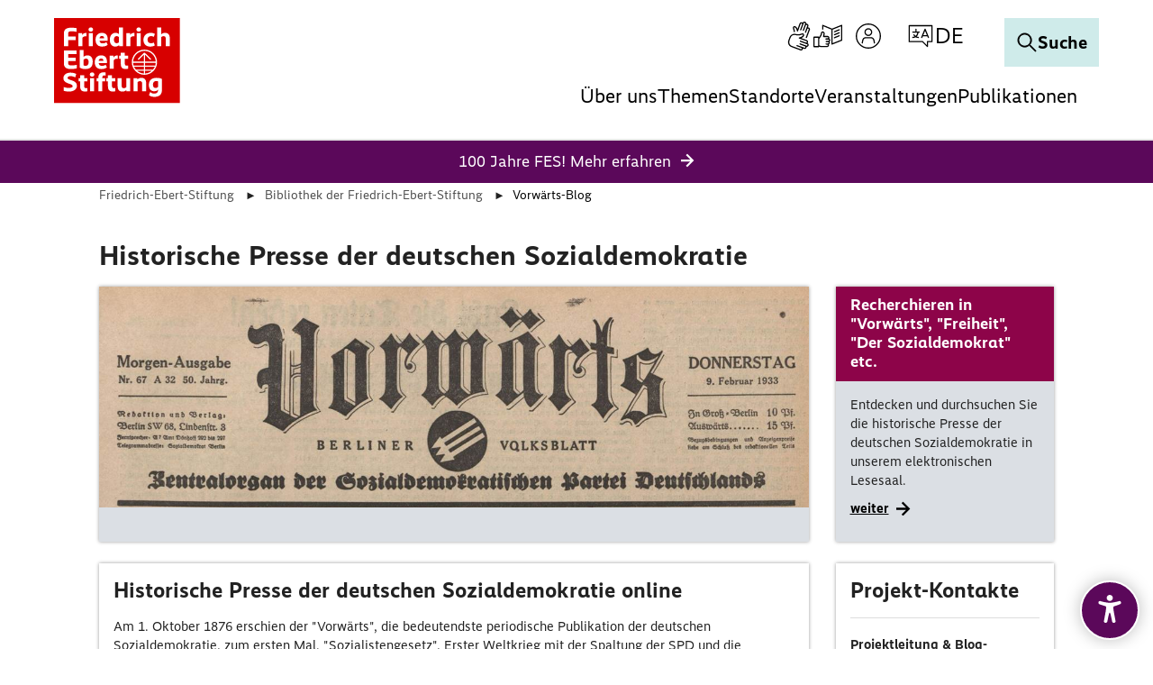

--- FILE ---
content_type: text/html; charset=utf-8
request_url: https://www.fes.de/bibliothek/vorwaerts-blog
body_size: 33701
content:
<!DOCTYPE html>
<html lang="de" dir="ltr" class="no-js">
<head>
    <meta charset="utf-8">

<!-- 
	This website is powered by TYPO3 - inspiring people to share!
	TYPO3 is a free open source Content Management Framework initially created by Kasper Skaarhoj and licensed under GNU/GPL.
	TYPO3 is copyright 1998-2026 of Kasper Skaarhoj. Extensions are copyright of their respective owners.
	Information and contribution at https://typo3.org/
-->

<link rel="icon" href="/_assets/60e06896ae96b2ec1a3c160bb6aafd81/Icons/favicon.ico" type="image/vnd.microsoft.icon">
<title>Vorwärts-Blog</title>
<meta name="generator" content="TYPO3 CMS">
<meta name="description" content="&quot;Vorwärts bis 1933&quot;, eine Zeitungsdigitalisierung der Bibliothek der Friedrich-Ebert-Stiftung. Das historische Zentralorgan der SPD wird im Volltext durchsuchbar online zur Verfügung gestellt. ">
<meta name="viewport" content="width=device-width, initial-scale=1.0">
<meta name="twitter:card" content="summary">
<meta name="google-site-verification" content="SsXU7YM_oYh8j9XKKc_Qu8FNoRRsxmX5O6SyVsUoZsA">


<link rel="stylesheet" href="/typo3temp/assets/compressed/merged-326ff0fb141c750d0a8cb23f1dd7edb8.css?1768910168" media="all">
<link href="/_assets/vite/mixmode.css" rel="stylesheet" >
<link href="/_assets/e8c90b9983c1cf95dcc0174e76f0c198/Stylesheet/cookie_consent.css?1755778995" rel="stylesheet" >


<script src="/_assets/8e96aade02a74077604ffb7af6128f9d/Js/Libs/modernizr.js?1768908561"></script>
<script src="/_assets/8e96aade02a74077604ffb7af6128f9d/Js/Libs/jQuery.js?1768908561"></script>
<script src="/_assets/8e96aade02a74077604ffb7af6128f9d/Js/Libs/jQueryIsImageFile.js?1768908561"></script>
<script src="/_assets/8e96aade02a74077604ffb7af6128f9d/Js/Libs/mfpJQuery.js?1768908561"></script>
<script src="/_assets/8e96aade02a74077604ffb7af6128f9d/Js/Libs/jQueryUI.js?1768908561"></script>
<script src="/_assets/8e96aade02a74077604ffb7af6128f9d/Js/Libs/t3ddy.js?1768908561"></script>
<script src="/_assets/8e96aade02a74077604ffb7af6128f9d/Js/Libs/countUp.js?1768908561"></script>

<script src="/_assets/41da7bf3a4eafd2eaf975b2704ac0f86/Javascript/eyeAbleInclude.js?1768908557"></script>
<script src="/typo3temp/assets/js/7378d5dc5468da27b323e43dae530540.js?1763973398"></script>

<script data-ignore="1">const cookieConsentConfiguration = JSON.parse('{"cookieName":"cookie_consent","expiryDays":365,"hideOnInit":false,"reloadOnReeditDeny":false,"pushConsentToTagManager":false,"lazyloading":false,"lazyloadingTimeout":120,"consentMode":[],"containerId":"cookie-consent"}');</script>


    <link rel="icon" type="image/png" href="/_assets/9cec337f7d9b8a112ff7bc4a21068e10/Icons/Favicons/favicon-96x96.png?1768908558" sizes="96x96" />
    <link rel="icon" type="image/svg+xml" href="/_assets/9cec337f7d9b8a112ff7bc4a21068e10/Icons/Favicons/favicon.svg?1768908558" />
    <link rel="shortcut icon" href="/_assets/9cec337f7d9b8a112ff7bc4a21068e10/Icons/Favicons/favicon.ico?1768908558" />
    <link rel="apple-touch-icon" sizes="180x180" href="/_assets/9cec337f7d9b8a112ff7bc4a21068e10/Icons/Favicons/apple-touch-icon.png?1768908558">
    <link rel="manifest" href="/_assets/9cec337f7d9b8a112ff7bc4a21068e10/Icons/Favicons/site.webmanifest?1768908558">

<!-- Matomo Tag Manager -->
<script type = "text/javascript" >
    window.addEventListener('cookieConsent', function(event) {
        if (event.detail.hasOption('matomo')) {
            var _mtm = window._mtm = window._mtm || [];
            _mtm.push({'mtm.startTime': (new Date().getTime()),'event': 'mtm.Start'});
            var d = document,
                g = d.createElement('script'),
                s = d.getElementsByTagName('script')[0];
            g.type = 'text/javascript';
            g.async = true;
            g.src = 'https://webstat.fes.de/piwik/js/container_Y9HnIfOt.js';
            s.parentNode.insertBefore(g, s);
        }
    });
</script>
<!--Matomo Tag Manager -->
<link rel="canonical" href="https://www.fes.de/bibliothek/vorwaerts-blog">

</head>
<body class="  page-2396layout-default"  data-qa-pageid="2396">




<dialog id="cookie-consent" aria-modal="true" aria-labelledby="cookie-headline" class="cookie-consent-container">
  <div class="consent-modal">
    
    
      <strong id="cookie-headline" class="cookie-headline">Cookie Consent</strong>
    
    <div class="hint"><p>Diese Webseite verwendet Cookies</p></div>

    

    <form autocomplete="off" action="/?tx_mindshapecookieconsent_consent%5Baction%5D=consent&amp;tx_mindshapecookieconsent_consent%5Bcontroller%5D=Consent&amp;type=8641&amp;cHash=dec886e4925436ca8b82a503db8f3532" method="post">
<div>
<input type="hidden" name="tx_mindshapecookieconsent_consent[__referrer][@extension]" value="MindshapeCookieConsent" >
<input type="hidden" name="tx_mindshapecookieconsent_consent[__referrer][@controller]" value="Consent" >
<input type="hidden" name="tx_mindshapecookieconsent_consent[__referrer][@action]" value="modal" >
<input type="hidden" name="tx_mindshapecookieconsent_consent[__referrer][arguments]" value="YTowOnt94966366ee0af14d016fb55078d261b17ffe8b9cd" >
<input type="hidden" name="tx_mindshapecookieconsent_consent[__referrer][@request]" value="{&quot;@extension&quot;:&quot;MindshapeCookieConsent&quot;,&quot;@controller&quot;:&quot;Consent&quot;,&quot;@action&quot;:&quot;modal&quot;}44e612fecec3df9f4cb5b9279e0f0cfac4425c91" >
<input type="hidden" name="tx_mindshapecookieconsent_consent[__trustedProperties]" value="{&quot;consent&quot;:{&quot;isAjaxRequest&quot;:1,&quot;currentUrl&quot;:1,&quot;selectAll&quot;:1,&quot;deny&quot;:1,&quot;cookieOptions&quot;:[1,1]}}a74b1c9d96633c2a6491da5a0fe1c13e4cb62724" >
</div>


        <input class="is-ajax" type="hidden" name="tx_mindshapecookieconsent_consent[consent][isAjaxRequest]" value="0" />
        <input type="hidden" name="tx_mindshapecookieconsent_consent[consent][currentUrl]" value="https://www.fes.de/bibliothek/vorwaerts-blog" />

        
        <ul class="options">
            <li>
                <label for="modal-option-necessary" class="label">
                <input id="modal-option-necessary" class="option-necessary" type="checkbox" checked disabled>
                    <span>Notwendige Cookies</span>
                <span class="checkmark"></span>
                </label>
            </li>
            
                
                <li>
                    <label for="modal-option-1" class="label">
                    <input id="modal-option-1" class="option" type="checkbox" value="1">
                    <span>Statistische Erhebung und -Analysen</span>
                    <span class="checkmark"></span>
                    </label>
                </li>
                
            
                
                <li>
                    <label for="modal-option-2" class="label">
                    <input id="modal-option-2" class="option" type="checkbox" value="2">
                    <span>Marketing</span>
                    <span class="checkmark"></span>
                    </label>
                </li>
                
            
        </ul>
    

        <div class="buttons text-center">
            
                <button class="select-all btn btn--primary" type="submit" name="tx_mindshapecookieconsent_consent[consent][selectAll]" value="1">
                    Alle auswählen
                </button>
            

            <button class="deny btn btn--secondary" type="submit" name="tx_mindshapecookieconsent_consent[consent][deny]" value="1">
                Ablehnen
            </button>

            <button class="save btn btn--secondary" type="submit" name="tx_mindshapecookieconsent_consent[consent][selectAll]" value="0">
                Speichern
            </button>
        </div>

        <button class="show-details text-center" type="button">
            <span class="more">Details anzeigen</span>
            <span class="less">Details ausblenden</span>
        </button>

        <div class="details">
            <div class="detail">
                <div class="option-wrapper">
                    <strong class="option-headline">Notwendige Cookies</strong>
                    <p>Diese Cookies sind notwendig</p>

                    <div class="necessary-cookieoptions">
                        
                    </div>
                </div>

                
                    
                        <div class="option-wrapper">
                            <strong class="option-headline">Statistische Erhebung und -Analysen</strong>
                            <p>Daten zur Verbesserung der Webseite durch Tracking (Matomo).</p>

                            <div class="cookieoptions" data-parent="#modal-option-1">
                                
                                    <div class="option-detail-wrapper">
                                        <div class="option-detail cookie-option">
                                            <label for="modal-cookieoption-matomo" class="label">
                                                <input type="hidden" name="tx_mindshapecookieconsent_consent[consent][cookieOptions]" value="" /><input data-identifier="matomo" id="modal-cookieoption-matomo" type="checkbox" name="tx_mindshapecookieconsent_consent[consent][cookieOptions][]" value="7" />
                                                <span>Matomo</span>
                                                <span class="checkmark"></span>
                                            </label>
                                        </div>
                                        
        
            <div class="option-detail option-name">
                <strong class="option-title">Name:</strong>
                <span class="option-value">Matomo</span>
            </div>
        

        
            <div class="option-detail option-provider">
                <strong class="option-title">Anbieter:</strong>
                <span class="option-value">Matomo</span>
            </div>
        

        
            <div class="option-detail option-purpose">
                <strong class="option-title">Zweck:</strong>
                <span class="option-value">Verbesserung der Webseite</span>
            </div>
        

        
    
                                    </div>
                                
                            </div>
                        </div>
                    
                
                    
                        <div class="option-wrapper">
                            <strong class="option-headline">Marketing</strong>
                            <p>Das sind Cookies die von externen Seiten und Diensten kommen z.B. von Youtube oder Vimeo.</p>

                            <div class="cookieoptions" data-parent="#modal-option-2">
                                
                                    <div class="option-detail-wrapper">
                                        <div class="option-detail cookie-option">
                                            <label for="modal-cookieoption-marketing" class="label">
                                                <input data-identifier="marketing" id="modal-cookieoption-marketing" type="checkbox" name="tx_mindshapecookieconsent_consent[consent][cookieOptions][]" value="8" />
                                                <span>Marketing</span>
                                                <span class="checkmark"></span>
                                            </label>
                                        </div>
                                        
        

        
            <div class="option-detail option-provider">
                <strong class="option-title">Anbieter:</strong>
                <span class="option-value">Youtube/Vimeo/Facebook</span>
            </div>
        

        
            <div class="option-detail option-purpose">
                <strong class="option-title">Zweck:</strong>
                <span class="option-value">Marketing externer Anbieter</span>
            </div>
        

        
    
                                    </div>
                                
                            </div>
                        </div>
                    
                
            </div>
        </div>
    </form>

    

    



    <small class="footer-links text-center">
      <a href="/impressum">Impressum</a>&nbsp;|&nbsp;<a href="/datenschutzhinweise">Datenschutz</a>
    </small>
  
  </div>
</dialog>




<div class="skip-link visually-hidden-focusable">
    <a href="#pageContent">
        Zum Hauptinhalt springen
    </a>
</div>

<div class="skip-link visually-hidden-focusable">
    <a href="#fes-footer">
        Zum Fußzeilenbereich springen
    </a>
</div>








    <div class="tx-a11y-eyeable">
        <button id="eyeAble_customToolOpenerID" class="tx-a11y-eyeable-icon">
            <span class="tx-a11y-eyeable-sr-only">Öffnen Sie das digitale Zugänglichkeitstool</span>
            <span class="t3js-icon icon icon-size-small icon-state-default icon-accessibility" data-identifier="accessibility" aria-hidden="true">
	<span class="icon-markup">
<svg xmlns="http://www.w3.org/2000/svg" width="26" height="33" viewBox="0 0 26 33" fill="none" class="da-tool" aria-hidden="true" focusable="false"><path d="M12.9924 7.01076C11.0639 7.01076 9.48737 5.44811 9.48737 3.50537C9.48737 1.56263 11.0498 0 12.9924 0C14.9349 0 16.4973 1.56263 16.4973 3.50537C16.4973 5.43403 14.9349 6.99668 12.9924 7.01076Z" fill="white" class="da-tool"/> <path d="M24 7.05304H23.9437C23.9437 7.05304 23.817 7.10935 23.7607 7.12343C22.5924 7.4613 16.9478 9.05209 12.9783 9.05209C9.27625 9.05209 4.15249 7.67246 2.50557 7.20789C2.33666 7.15158 2.18182 7.09527 1.99883 7.05304C0.816422 6.74332 0 7.93994 0 9.05209C0 10.1642 0.985337 10.671 1.97067 11.0371L7.92493 12.9094C8.5302 13.1487 8.69912 13.374 8.7695 13.5851C9.02287 14.2468 8.8258 15.556 8.74135 16.0206L8.37536 18.8362L6.36246 29.8451C6.36246 29.8451 6.36246 29.9014 6.34839 29.9436V30.028H6.33431C6.19355 31.0417 6.92551 32.013 8.33314 32.013C9.55777 32.013 10.0927 31.1684 10.332 30.014C10.332 30.014 12.0774 20.1595 12.9501 20.1595C13.8229 20.1595 15.6246 30.014 15.6246 30.014C15.8639 31.1684 16.3988 32.013 17.6235 32.013C19.0311 32.013 19.7771 31.0276 19.6223 30.014C19.6223 29.9295 19.5941 29.8451 19.5801 29.7606L17.539 18.8362L17.173 16.0206C16.9056 14.3876 17.1167 13.8385 17.1871 13.7118C17.2575 13.5711 17.5672 13.3036 18.285 13.022L23.8592 11.0652C23.8592 11.0652 23.9296 11.0511 23.9578 11.0371C24.9572 10.657 25.9566 10.1502 25.9566 9.03801C25.9566 7.92587 25.1402 6.72925 23.9578 7.03896L24 7.05304Z" fill="white" class="da-tool"/></svg>
	</span>
	
</span>
        </button>
    </div>












<header id="page-header" class="position-fixed w-100 bg-white mixmode">
    <div class="logo">
        
    
            <a href="/">
                <img alt="Logo der Friedrich-Ebert-Stiftung" title="Friedrich-Ebert-Stiftung" src="/_assets/9cec337f7d9b8a112ff7bc4a21068e10/Icons/General/logo-fes.svg" width="120" height="82" />
            </a>
        


    </div>

    


    
    <nav class="meta-navigation" aria-label="Meta Navigation">
        <ul class="icons d-flex align-items-center m-0 p-0 gap-1">
            
                
                        <li class="icon">
                            <a href="/leichte-sprache/informationen-zur-gebaerdensprache" title="Gebärden Sprache" class="icon-link">
                                <span class="t3js-icon icon icon-size-small icon-state-default icon-sign-language-icon-btr" data-identifier="sign-language-icon-btr" aria-hidden="true">
	<span class="icon-markup">
<svg xmlns="http://www.w3.org/2000/svg" xmlns:xlink="http://www.w3.org/1999/xlink" version="1.1" x="0px" y="0px" width="100%" height="100%" viewBox="0 0 32 32" enable-background="new 0 0 32 32" xml:space="preserve">
<g>
	<path d="M25.522,23.916c0.185-0.202,0.335-0.442,0.434-0.716c0.404-1.112-0.171-2.347-1.284-2.752l-6.097-2.219   c1.018-0.4,2.149-1.037,2.74-2.01c0.219-0.36,0.354-0.741,0.414-1.165c0.089-0.636-0.144-1.26-0.625-1.669   c-0.464-0.396-1.091-0.525-1.678-0.341l-1.944,0.606c-1.259,0.395-2.612,0.473-3.916,0.222c-0.866-0.166-1.69-0.321-1.85-0.343   c-2.696-0.378-5.328,1.215-6.257,3.769l-1.273,3.498c-1.096,3.011,0.462,6.353,3.473,7.449l9.873,3.623   C17.773,31.956,18.022,32,18.269,32c0.309,0,0.617-0.068,0.906-0.202c0.519-0.243,0.914-0.673,1.11-1.212   c0.099-0.269,0.139-0.547,0.128-0.817l1.165,0.424c0.539,0.196,1.124,0.171,1.643-0.071c0.52-0.243,0.915-0.673,1.11-1.212   c0.108-0.295,0.149-0.603,0.124-0.907c0.361,0.026,0.723-0.04,1.058-0.196c0.52-0.243,0.915-0.673,1.11-1.212   c0.196-0.54,0.171-1.123-0.071-1.643C26.338,24.491,25.976,24.129,25.522,23.916z M25.369,26.137   c-0.074,0.204-0.223,0.366-0.419,0.458c-0.196,0.091-0.418,0.1-0.621,0.027l-6.91-2.515c-0.345-0.125-0.73,0.053-0.856,0.399   c-0.127,0.346,0.052,0.73,0.399,0.856l5.63,2.049c0.204,0.074,0.367,0.224,0.459,0.42c0.091,0.196,0.101,0.416,0.027,0.62   c-0.074,0.204-0.223,0.367-0.419,0.459c-0.196,0.093-0.418,0.101-0.621,0.027l-8.027-2.921c-0.344-0.127-0.73,0.053-0.856,0.399   c-0.127,0.346,0.052,0.73,0.399,0.856l4.993,1.818c0.421,0.153,0.638,0.62,0.485,1.04c-0.074,0.204-0.224,0.367-0.42,0.459   c-0.196,0.092-0.416,0.1-0.617,0.028L8.117,26.99c-1.118-0.407-2.013-1.23-2.52-2.317c-0.507-1.087-0.562-2.302-0.155-3.42   l1.273-3.498c0.647-1.776,2.362-2.944,4.218-2.944c0.2,0,0.401,0.014,0.603,0.041c0.153,0.022,0.945,0.172,1.779,0.332   c1.518,0.29,3.098,0.202,4.568-0.26l1.938-0.605c0.202-0.063,0.349,0.024,0.417,0.082c0.13,0.112,0.193,0.286,0.168,0.466   c-0.035,0.243-0.108,0.452-0.233,0.658c-0.735,1.211-3.053,1.834-3.883,1.972c-0.357,0.059-0.593,0.391-0.543,0.75   c0.037,0.264,0.228,0.472,0.471,0.546l7.997,2.91c0.421,0.153,0.639,0.62,0.486,1.041c-0.154,0.419-0.62,0.638-1.041,0.485   L17.81,21.1c-0.344-0.125-0.729,0.052-0.856,0.399c-0.127,0.346,0.052,0.73,0.399,0.856l7.531,2.741   c0.204,0.074,0.366,0.223,0.458,0.419C25.434,25.712,25.443,25.933,25.369,26.137z"/>
	<path d="M26.757,6.481C26.49,6.383,26.208,6.34,25.94,6.349l0.426-1.163c0.198-0.538,0.174-1.122-0.067-1.643   c-0.241-0.52-0.67-0.916-1.21-1.114c-0.299-0.11-0.605-0.147-0.906-0.125c0.027-0.36-0.038-0.724-0.194-1.06   c-0.241-0.521-0.671-0.917-1.209-1.114c-1.046-0.384-2.209,0.102-2.68,1.093c-0.204-0.188-0.446-0.335-0.714-0.434   c-0.538-0.198-1.123-0.175-1.643,0.067c-0.521,0.241-0.917,0.671-1.114,1.209l-2.232,6.078c-0.396-1.022-1.031-2.151-2.013-2.736   c-0.406-0.242-0.769-0.371-1.178-0.416c-0.645-0.07-1.273,0.175-1.675,0.66c-0.382,0.462-0.5,1.06-0.322,1.641l0.601,1.944   c0.232,0.745,0.338,1.521,0.346,2.3c0.44-0.045,0.884-0.05,1.333-0.018c-0.01-0.907-0.134-1.812-0.404-2.679l-0.6-1.94   c-0.057-0.186,0.008-0.318,0.073-0.397c0.1-0.12,0.256-0.188,0.426-0.188c0.024,0,0.048,0.001,0.072,0.004   c0.218,0.024,0.398,0.09,0.641,0.235c1.197,0.714,1.818,3.047,1.955,3.886c0.061,0.362,0.394,0.607,0.763,0.543   c0.26-0.042,0.46-0.232,0.532-0.47l2.933-7.989C17.96,2.323,18.11,2.16,18.306,2.07c0.197-0.091,0.417-0.099,0.622-0.025   c0.203,0.075,0.365,0.224,0.456,0.421c0.091,0.197,0.1,0.418,0.025,0.621L17.264,8.93c-0.127,0.346,0.05,0.73,0.397,0.857   c0.348,0.131,0.731-0.05,0.857-0.397l2.762-7.523c0.075-0.204,0.224-0.366,0.421-0.457c0.197-0.09,0.417-0.099,0.621-0.025   c0.203,0.075,0.365,0.224,0.456,0.421c0.091,0.197,0.1,0.418,0.025,0.621L20.27,9.33c-0.127,0.346,0.05,0.73,0.397,0.857   c0.35,0.129,0.731-0.05,0.857-0.397l2.065-5.624c0.155-0.42,0.622-0.634,1.042-0.483c0.204,0.075,0.366,0.224,0.457,0.421   c0.091,0.196,0.1,0.417,0.025,0.621l-1.079,2.947C24.021,7.701,24.01,7.729,24,7.757l-1.368,3.741L22.631,11.5   c-0.127,0.346,0.052,0.73,0.398,0.857c0.346,0.128,0.73-0.052,0.857-0.398l1.389-3.793c0.08-0.179,0.221-0.322,0.401-0.406   c0.196-0.091,0.416-0.1,0.62-0.025c0.42,0.155,0.637,0.622,0.484,1.039l-3.363,9.085l1.255,0.457l3.361-9.078   C28.44,8.125,27.868,6.888,26.757,6.481z"/>
</g>
</svg>
	</span>
	
</span>
                            </a>
                        </li>
                    
            
                
                        <li class="icon">
                            <a href="/leichte-sprache" title="Leichte Sprache" class="icon-link">
                                <span class="t3js-icon icon icon-size-small icon-state-default icon-easy-language-icon-btr" data-identifier="easy-language-icon-btr" aria-hidden="true">
	<span class="icon-markup">
<svg xmlns="http://www.w3.org/2000/svg" xmlns:xlink="http://www.w3.org/1999/xlink" version="1.1" x="0px" y="0px" width="100%" height="100%" viewBox="0 0 32 32" enable-background="new 0 0 32 32" xml:space="preserve">
<g>
	<path d="M18.808,20.64c0-0.856-0.527-1.589-1.273-1.897c0.126-0.266,0.202-0.56,0.202-0.873c0-1.132-0.921-2.053-2.053-2.053   h-3.543c0.112-0.551,0.259-1.282,0.365-1.856c0.196-1.059-0.183-2.005-1.097-2.737c-0.492-0.394-1.147-0.5-1.748-0.29   c-0.622,0.219-1.08,0.732-1.223,1.373l-0.302,1.351c-0.163,0.729-0.455,1.414-0.869,2.039l-0.855,1.29   c-0.104-0.234-0.336-0.399-0.609-0.399H0.668C0.299,16.588,0,16.887,0,17.257v10.534c0,0.369,0.299,0.668,0.668,0.668h5.134   c0.367,0,0.663-0.296,0.667-0.662c0.618,0.284,1.272,0.436,2.009,0.436h4.483h2.29c1.132,0,2.053-0.921,2.053-2.053   c0-0.33-0.086-0.637-0.224-0.914c0.7-0.327,1.19-1.034,1.19-1.856c0-0.406-0.122-0.783-0.327-1.102   C18.465,21.935,18.808,21.328,18.808,20.64z M5.134,27.123H1.336v-9.198h3.798V27.123z M15.252,26.897h-2.29H8.479   c-0.769,0-1.396-0.204-2.008-0.63v-6.949l1.91-2.883c0.504-0.761,0.86-1.597,1.058-2.486l0.302-1.35   c0.042-0.188,0.178-0.339,0.363-0.404c0.099-0.035,0.291-0.07,0.471,0.073c0.692,0.555,0.684,1.093,0.618,1.45   c-0.194,1.049-0.525,2.63-0.525,2.632c-0.041,0.197,0.008,0.402,0.135,0.558c0.127,0.156,0.318,0.247,0.519,0.247h4.363   c0.395,0,0.717,0.322,0.717,0.717c0,0.395-0.322,0.717-0.717,0.717h-1.776h-0.001c-0.369,0-0.668,0.299-0.668,0.668   c0,0.369,0.299,0.668,0.668,0.668h0.001h1.776h1.071c0.395,0,0.717,0.322,0.717,0.717s-0.322,0.717-0.717,0.717h-0.538h-1.994   c-0.369,0-0.668,0.299-0.668,0.668c0,0.369,0.299,0.668,0.668,0.668h1.994c0.395,0,0.717,0.322,0.717,0.717   s-0.322,0.717-0.717,0.717h-0.966h-1.135c-0.369,0-0.668,0.299-0.668,0.668c0,0.369,0.299,0.668,0.668,0.668h1.135   c0.395,0,0.717,0.322,0.717,0.717S15.647,26.897,15.252,26.897z"/>
	<path d="M31.707,3.658c-0.183-0.125-0.416-0.151-0.621-0.069L20.685,7.71L10.639,3.593c-0.207-0.087-0.44-0.062-0.625,0.063   C9.828,3.78,9.717,3.988,9.717,4.211v4.676c0.45-0.067,0.898-0.061,1.336,0.03V5.206l8.959,3.672v15.948   c0,0.105,0.029,0.201,0.072,0.289c0.012,0.025,0.031,0.045,0.046,0.069c0.04,0.061,0.085,0.114,0.142,0.159   c0.013,0.01,0.019,0.027,0.033,0.037c0.012,0.008,0.027,0.005,0.039,0.012c0.1,0.06,0.211,0.103,0.336,0.103   c0.083,0,0.166-0.016,0.246-0.047l0.013-0.005c0,0,0.001,0,0.001-0.001l10.637-4.214C31.833,21.127,32,20.881,32,20.607V4.211   C32,3.989,31.89,3.783,31.707,3.658z M30.664,20.153l-9.316,3.691V8.884l9.316-3.691V20.153z"/>
	<path d="M23.456,11.872c0.085,0,0.172-0.016,0.256-0.051l5.217-2.164c0.341-0.142,0.503-0.532,0.361-0.873   c-0.142-0.341-0.532-0.5-0.873-0.361L23.2,10.587c-0.341,0.142-0.503,0.532-0.361,0.873C22.945,11.717,23.194,11.872,23.456,11.872   z"/>
	<path d="M23.456,15.186c0.085,0,0.172-0.016,0.256-0.051l5.217-2.164c0.341-0.142,0.503-0.532,0.361-0.873   c-0.142-0.341-0.532-0.502-0.873-0.361L23.2,13.901c-0.341,0.142-0.503,0.532-0.361,0.873   C22.945,15.031,23.194,15.186,23.456,15.186z"/>
	<path d="M23.456,18.501c0.085,0,0.172-0.016,0.256-0.051l5.217-2.164c0.341-0.142,0.503-0.532,0.361-0.873   c-0.142-0.341-0.532-0.502-0.873-0.361L23.2,17.215c-0.341,0.142-0.503,0.532-0.361,0.873   C22.945,18.345,23.194,18.501,23.456,18.501z"/>
</g>
</svg>
	</span>
	
</span>
                            </a>
                        </li>
                    
            
                
                        
                        
                                <li class="icon login">
                                    

<button type="button" class="meta-navigatin-login-dropdown-btn btn btn-link icon-link" data-bs-toggle="dropdown"
        aria-expanded="false" data-bs-auto-close="outside" data-bs-display="static">
    <span class="t3js-icon icon icon-size-small icon-state-default icon-login-icon-btr" data-identifier="login-icon-btr" aria-hidden="true">
	<span class="icon-markup">
<svg xmlns="http://www.w3.org/2000/svg" xmlns:xlink="http://www.w3.org/1999/xlink" version="1.1" x="0px" y="0px" width="100%" height="100%" viewBox="0 0 32 32" enable-background="new 0 0 32 32" xml:space="preserve">
<g>
	<path d="M16,15.974c2.398,0,4.348-1.95,4.348-4.348S18.398,7.278,16,7.278s-4.348,1.95-4.348,4.348S13.602,15.974,16,15.974z    M16,8.622c1.656,0,3.004,1.348,3.004,3.004S17.656,14.63,16,14.63s-3.004-1.348-3.004-3.004S14.344,8.622,16,8.622z"/>
	<path d="M16,2C8.28,2,2,8.28,2,16s6.28,14,14,14s14-6.28,14-14S23.72,2,16,2z M16,28.657C9.021,28.657,3.343,22.979,3.343,16   S9.021,3.343,16,3.343S28.657,9.021,28.657,16S22.979,28.657,16,28.657z"/>
	<path d="M19.052,17.211h-6.104c-1.919,0-3.536,1.521-3.839,3.587l-0.545,2.8c0.366,0.358,0.762,0.685,1.176,0.988l0.693-3.562   c0.211-1.431,1.269-2.47,2.516-2.47h6.104c1.246,0,2.304,1.039,2.521,2.5l0.687,3.531c0.414-0.303,0.81-0.63,1.176-0.988   l-0.54-2.77C22.588,18.732,20.971,17.211,19.052,17.211z"/>
</g>
</svg>
	</span>
	
</span>
    <span class="meta-navigatin-login-dropdown-state">
        <span class="t3js-icon icon icon-size-small icon-state-default icon-close-big-btr" data-identifier="close-big-btr" aria-hidden="true">
	<span class="icon-markup">
<svg xmlns="http://www.w3.org/2000/svg" width="32" height="32" viewBox="0 0 32 32" fill="none">
<g>
<path d="M28 28L4 4" stroke="black" stroke-width="2" stroke-miterlimit="10" stroke-linecap="square"/>
<path d="M28 4L4 28" stroke="black" stroke-width="2" stroke-miterlimit="10" stroke-linecap="square"/>
</g>
</svg>
	</span>
	
</span>
    </span>
    <span class="visually-hidden">
        
    Anmelden

    </span>
</button>
<div class="meta-navigatin-login-dropdown dropdown-menu" role="dialog">
    <div class="meta-navigatin-login-dropdown-wrapper">
        
                
    
<div id="c211845" class="content-block frame-type-felogin_login frame-layout-0  ">




    <h3>
        
Benutzer-Anmeldung




    </h3>
    <p>
        
Geben Sie hier Ihren Nutzernamen oder Ihre E-Mail-Adresse sowie Ihr Passwort ein, um sich auf der Website anzumelden.




    </p>


<form target="_top" spellcheck="false" action="/bibliothek/vorwaerts-blog?tx_felogin_login%5Baction%5D=login&amp;tx_felogin_login%5Bcontroller%5D=Login&amp;cHash=6aca69ad4e4dff62a23e59318ec8897a" method="post">
<div>
<input type="hidden" name="__referrer[@extension]" value="Felogin" >
<input type="hidden" name="__referrer[@controller]" value="Login" >
<input type="hidden" name="__referrer[@action]" value="login" >
<input type="hidden" name="__referrer[arguments]" value="YTowOnt94966366ee0af14d016fb55078d261b17ffe8b9cd" >
<input type="hidden" name="__referrer[@request]" value="{&quot;@extension&quot;:&quot;Felogin&quot;,&quot;@controller&quot;:&quot;Login&quot;,&quot;@action&quot;:&quot;login&quot;}215196ebd648cd075a67ae2dbe53d6aeb27e666f" >
<input type="hidden" name="__RequestToken" value="eyJ0eXAiOiJKV1QiLCJhbGciOiJIUzI1NiIsImtpZCI6IntcInR5cGVcIjpcIm5vbmNlXCIsXCJuYW1lXCI6XCJFNzh1cHloa2RsX1FmZWs5ay1kb2l3XCJ9In0.[base64].cu_bbh7aSLcaeNC7UNiCIpM9vA7PiSIdBpff4-DmcUg"><input type="hidden" name="__trustedProperties" value="{&quot;user&quot;:1,&quot;pass&quot;:1,&quot;submit&quot;:1,&quot;logintype&quot;:1}051797de19aa9aff2b5c07f49db036c36a583c03" >
</div>

    
    <fieldset>
        <legend>
            Anmelden
        </legend>
        <div>
            <label for="tx-felogin-input-username">
                Nutzername oder E-Mail-Adresse
            </label>
            <input autocomplete="username" id="tx-felogin-input-username" type="text" name="user" required="required" />
        </div>
        <div>
            <label for="tx-felogin-input-password">
                Passwort
            </label>
            <input required="required" autocomplete="current-password" id="tx-felogin-input-password" type="password" name="pass" value="" />
        </div>

        

        <div>
            <input type="submit" value="Anmelden" name="submit" />
        </div>

        <div class="felogin-hidden">
            <input type="hidden" name="logintype" value="login" />
            
            
            
            
        </div>
    </fieldset>

</form>





</div>



    <div class="meta-navigatin-login-dropdown-links">
        <a href="/meine-fes/passwort-vergessen" class="internal-link-icon">
            Passwort vergessen?
        </a>

        <a href="/meine-fes/registrierung" class="internal-link-icon">
            Registrieren
        </a>

        
            <a href="/hilfsanfragen" class="internal-link-icon">
                Hilfe bei technischen Problemen
            </a>
        
    </div>

            
    </div>
</div>






                                </li>
                            
                    
            
                
                        
                            <li class="d-none d-lg-block">
                                
    <div class="dropdown-center dropdown main-navigation-language desktop">
        <button class="btn dropdown-toggle" type="button" data-bs-toggle="dropdown" aria-expanded="false" data-bs-offset="0, 10">
            <span class="t3js-icon icon icon-size-small icon-state-default icon-language-icon-btr" data-identifier="language-icon-btr" aria-hidden="true">
	<span class="icon-markup">
<svg xmlns="http://www.w3.org/2000/svg" xmlns:xlink="http://www.w3.org/1999/xlink" version="1.1" x="0px" y="0px" width="100%" height="100%" viewBox="0 0 32 32" enable-background="new 0 0 32 32" xml:space="preserve">
<g>
	<path d="M28.663,3.831H3.337c-0.37,0-0.67,0.3-0.67,0.67V22.19c0,0.37,0.3,0.67,0.67,0.67h14.545l5.227,5.117   c0.127,0.125,0.297,0.191,0.469,0.191c0.088,0,0.175-0.017,0.259-0.052c0.249-0.105,0.411-0.348,0.411-0.618V22.86h4.416   c0.37,0,0.67-0.3,0.67-0.67V4.502C29.333,4.131,29.034,3.831,28.663,3.831z M27.993,21.52h-4.416c-0.37,0-0.67,0.3-0.67,0.67v3.714   l-4.283-4.193c-0.126-0.122-0.293-0.191-0.469-0.191H4.007V5.172h23.986V21.52z"/>
	<path d="M6.648,17.537c0,0.37,0.3,0.67,0.67,0.67c1.13,0,2.177-0.322,3.096-0.843c0.945,0.542,2.028,0.843,3.149,0.843   c0.37,0,0.67-0.3,0.67-0.67s-0.3-0.67-0.67-0.67c-0.67,0-1.324-0.137-1.925-0.39c1.131-1.063,1.855-2.534,1.965-4.178h0.803   c0.37,0,0.67-0.3,0.67-0.67c0-0.37-0.3-0.67-0.67-0.67h-2.874V8.478c0-0.37-0.3-0.67-0.67-0.67c-0.37,0-0.67,0.3-0.67,0.67v2.481   H7.318c-0.37,0-0.67,0.3-0.67,0.67c0,0.37,0.3,0.67,0.67,0.67h4.945c-0.119,1.394-0.804,2.616-1.835,3.448   c-0.468-0.378-0.876-0.838-1.186-1.373c-0.187-0.323-0.599-0.429-0.916-0.244c-0.319,0.185-0.429,0.595-0.243,0.915   c0.313,0.541,0.708,1.019,1.153,1.436c-0.591,0.247-1.238,0.386-1.917,0.386C6.948,16.867,6.648,17.167,6.648,17.537z"/>
	<path d="M16.984,18.157c0.084,0.034,0.17,0.05,0.255,0.05c0.263,0,0.513-0.156,0.62-0.416l0.636-1.548   c0.027,0.003,0.051,0.016,0.078,0.016h4.774c0.027,0,0.051-0.012,0.078-0.016l0.636,1.548c0.143,0.343,0.535,0.505,0.876,0.365   c0.342-0.141,0.505-0.532,0.365-0.874l-3.721-9.059c-0.103-0.251-0.348-0.416-0.62-0.416s-0.517,0.164-0.62,0.416l-3.722,9.059   C16.479,17.625,16.643,18.016,16.984,18.157z M20.961,10.242l1.921,4.677H19.04L20.961,10.242z"/>
</g>
</svg>
	</span>
	
</span>
            
            <span class="language-switch__text">de</span>
        </button>
        <ul class="dropdown-menu">
            
                
                    <li>
                        <a
                            href="/bibliothek/vorwaerts-blog"
                            class="dropdown-item  current"
                            title="German"
                            tabindex="-1"
                        >
                            Deutsch
                        </a>
                    </li>
                
            
                
            
                
            
                
            
        </ul>
    </div>

                            </li>
                        
                    
            
        </ul>
    </nav>




    <div class="navigation-actions">
        
        
    <a aria-label="Suchen" id="responsive-search-toggle" class="btn" href="/suche">
        <span class="t3js-icon icon icon-size-small icon-state-default icon-magnifier-icon" data-identifier="magnifier-icon" aria-hidden="true">
	<span class="icon-markup">
<svg xmlns="http://www.w3.org/2000/svg" xmlns:xlink="http://www.w3.org/1999/xlink" version="1.1" x="0px" y="0px" width="24px" height="24px" viewBox="0 0 24 24" enable-background="new 0 0 24 24" xml:space="preserve">
<path d="M21.853,21.141l-6.583-6.582c1.168-1.334,1.883-3.074,1.883-4.982C17.153,5.399,13.754,2,9.577,2C5.398,2,2,5.399,2,9.576  s3.398,7.576,7.577,7.576c1.908,0,3.648-0.715,4.982-1.883l6.583,6.582C21.24,21.95,21.368,22,21.497,22s0.257-0.049,0.356-0.147  C22.049,21.656,22.049,21.337,21.853,21.141z M9.577,16.147c-3.623,0-6.571-2.948-6.571-6.571s2.948-6.57,6.571-6.57  c3.622,0,6.57,2.947,6.57,6.57S13.199,16.147,9.577,16.147z"/>
</svg>
	</span>
	
</span>
        <span class="search-text">
            Suche
        </span>
    </a>


        
    <button id="responsive-nav-toggle" class="btn" data-bs-toggle="button" aria-expanded="false" aria-label="Menü-Navigation umschalten" >
        <svg width="32" height="32" viewBox="0 0 32 32" fill="none" xmlns="http://www.w3.org/2000/svg">
            <g id="Menu">
                <line id="Line 172" x1="2" y1="6" x2="30" y2="6" stroke="black" stroke-width="2"/>
                <line id="Line 173" x1="2" y1="17" x2="30" y2="17" stroke="black" stroke-width="2"/>
                <line id="Line 174" x1="2" y1="28" x2="30" y2="28" stroke="black" stroke-width="2"/>
            </g>
        </svg>
    </button>


    </div>

    
    
        <nav class="main-navigation mobile" aria-label="Haupt Navigation">
            <ul class="root-level">
                
                    
                            <li class="has-children">
                                <a href="#" aria-expanded="false">Über uns</a>
                                <div class="submenu" >
                                    <ul>
                                        <li><a class="close-submenu" href="#">zurück</a></li>
                                        
                                            
                                                    <li class="has-children">
                                                        <a href="#" aria-expanded="false">Über die Friedrich-Ebert-Stiftung</a>
                                                        <div class="submenu">
                                                            <ul>
                                                                <li><a class="close-submenu" href="#">zurück</a></li>
                                                                
                                                                    
                                                                            <li>
                                                                                <a
                                                                                    href="/ueber-uns/ueber-die-friedrich-ebert-stiftung"
                                                                                    class="overview"
                                                                                >
                                                                                    Übersicht: Über die Friedrich-Ebert-Stiftung
                                                                                </a>
                                                                            </li>
                                                                        
                                                                
                                                                    
                                                                            <li>
                                                                                <a
                                                                                    href="/ueber-uns/ueber-die-friedrich-ebert-stiftung/unser-selbstverstaendnis"
                                                                                    class=""
                                                                                >
                                                                                    Unser Selbstverständnis
                                                                                </a>
                                                                            </li>
                                                                        
                                                                
                                                                    
                                                                            <li>
                                                                                <a
                                                                                    href="/ueber-uns/ueber-die-friedrich-ebert-stiftung/organigramm-und-gremien"
                                                                                    class=""
                                                                                >
                                                                                    Organigramm und Gremien
                                                                                </a>
                                                                            </li>
                                                                        
                                                                
                                                                    
                                                                            <li>
                                                                                <a
                                                                                    href="/ueber-uns/ueber-die-friedrich-ebert-stiftung/jahresberichte"
                                                                                    class=""
                                                                                >
                                                                                    Jahresberichte
                                                                                </a>
                                                                            </li>
                                                                        
                                                                
                                                            </ul>
                                                        </div>
                                                    </li>
                                                
                                        
                                            
                                                    <li class="has-children">
                                                        <a href="#" aria-expanded="false">Unsere Arbeit</a>
                                                        <div class="submenu">
                                                            <ul>
                                                                <li><a class="close-submenu" href="#">zurück</a></li>
                                                                
                                                                    
                                                                            <li>
                                                                                <a
                                                                                    href="/ueber-uns/unsere-arbeit"
                                                                                    class="overview"
                                                                                >
                                                                                    Übersicht: Unsere Arbeit
                                                                                </a>
                                                                            </li>
                                                                        
                                                                
                                                                    
                                                                            <li>
                                                                                <a
                                                                                    href="/stiftung/politische-bildung-und-beratung"
                                                                                    class=""
                                                                                >
                                                                                    Politische Bildung und Beratung
                                                                                </a>
                                                                            </li>
                                                                        
                                                                
                                                                    
                                                                            <li>
                                                                                <a
                                                                                    href="/abteilung-internationale-zusammenarbeit"
                                                                                    class=""
                                                                                >
                                                                                    Internationale Zusammenarbeit
                                                                                </a>
                                                                            </li>
                                                                        
                                                                
                                                                    
                                                                            <li>
                                                                                <a
                                                                                    href="/stiftung/wissenschaftliche-arbeit"
                                                                                    class=""
                                                                                >
                                                                                    Wissenschaftliche Arbeit
                                                                                </a>
                                                                            </li>
                                                                        
                                                                
                                                            </ul>
                                                        </div>
                                                    </li>
                                                
                                        
                                            
                                                    <li>
                                                        <a
                                                            href="/studienfoerderung"
                                                            class=""
                                                        >
                                                            Stipendien
                                                        </a>
                                                    </li>
                                                
                                        
                                            
                                                    <li>
                                                        <a
                                                            href="/stellenangebote"
                                                            class=""
                                                        >
                                                            Stellenangebote
                                                        </a>
                                                    </li>
                                                
                                        
                                            
                                                    <li>
                                                        <a
                                                            href="/preise"
                                                            class=""
                                                        >
                                                            Preise
                                                        </a>
                                                    </li>
                                                
                                        
                                            
                                                    <li>
                                                        <a
                                                            href="/presse"
                                                            class=""
                                                        >
                                                            Presse
                                                        </a>
                                                    </li>
                                                
                                        
                                    </ul>
                                </div>
                            </li>
                        
                
                    
                            <li class="has-children">
                                <a href="#" aria-expanded="false">Themen</a>
                                <div class="submenu" >
                                    <ul>
                                        <li><a class="close-submenu" href="#">zurück</a></li>
                                        
                                            
                                                    <li class="has-children">
                                                        <a href="#" aria-expanded="false">Wirtschaft, Finanzen, Ökologie, Soziales</a>
                                                        <div class="submenu">
                                                            <ul>
                                                                <li><a class="close-submenu" href="#">zurück</a></li>
                                                                
                                                                    
                                                                            <li>
                                                                                <a
                                                                                    href="/themenportal-wirtschaft-finanzen-oekologie-soziales"
                                                                                    class="overview"
                                                                                >
                                                                                    Übersicht: Wirtschaft, Finanzen, Ökologie, Soziales
                                                                                </a>
                                                                            </li>
                                                                        
                                                                
                                                                    
                                                                            <li>
                                                                                <a
                                                                                    href="/themenportal-wirtschaft-finanzen-oekologie-soziales/wirtschaft"
                                                                                    class=""
                                                                                >
                                                                                    Wirtschaft
                                                                                </a>
                                                                            </li>
                                                                        
                                                                
                                                                    
                                                                            <li>
                                                                                <a
                                                                                    href="/themenportal-wirtschaft-finanzen-oekologie-soziales/finanzen"
                                                                                    class=""
                                                                                >
                                                                                    Finanzen
                                                                                </a>
                                                                            </li>
                                                                        
                                                                
                                                                    
                                                                            <li>
                                                                                <a
                                                                                    href="/themenportal-wirtschaft-finanzen-oekologie-soziales/oekologie"
                                                                                    class=""
                                                                                >
                                                                                    Ökologie
                                                                                </a>
                                                                            </li>
                                                                        
                                                                
                                                                    
                                                                            <li>
                                                                                <a
                                                                                    href="/themenportal-wirtschaft-finanzen-oekologie-soziales/soziales"
                                                                                    class=""
                                                                                >
                                                                                    Soziales
                                                                                </a>
                                                                            </li>
                                                                        
                                                                
                                                            </ul>
                                                        </div>
                                                    </li>
                                                
                                        
                                            
                                                    <li class="has-children">
                                                        <a href="#" aria-expanded="false">Die Welt gerecht gestalten</a>
                                                        <div class="submenu">
                                                            <ul>
                                                                <li><a class="close-submenu" href="#">zurück</a></li>
                                                                
                                                                    
                                                                            <li>
                                                                                <a
                                                                                    href="/themenportal-die-welt-gerecht-gestalten"
                                                                                    class="overview"
                                                                                >
                                                                                    Übersicht: Die Welt gerecht gestalten
                                                                                </a>
                                                                            </li>
                                                                        
                                                                
                                                                    
                                                                            <li>
                                                                                <a
                                                                                    href="/themenportal-die-welt-gerecht-gestalten/frieden-und-sicherheit"
                                                                                    class=""
                                                                                >
                                                                                    Frieden und Sicherheit
                                                                                </a>
                                                                            </li>
                                                                        
                                                                
                                                                    
                                                                            <li>
                                                                                <a
                                                                                    href="/themenportal-die-welt-gerecht-gestalten/klimawandel-energie-und-umwelt"
                                                                                    class=""
                                                                                >
                                                                                    Klimawandel, Energie und Umwelt
                                                                                </a>
                                                                            </li>
                                                                        
                                                                
                                                                    
                                                                            <li>
                                                                                <a
                                                                                    href="/themenportal-die-welt-gerecht-gestalten/weltwirtschaft-und-unternehmensverantwortung"
                                                                                    class=""
                                                                                >
                                                                                    Weltwirtschaft und Unternehmensverantwortung
                                                                                </a>
                                                                            </li>
                                                                        
                                                                
                                                                    
                                                                            <li>
                                                                                <a
                                                                                    href="/themenportal-die-welt-gerecht-gestalten/internationale-gemeinschaft-und-zivilgesellschaft"
                                                                                    class=""
                                                                                >
                                                                                    Internationale Gemeinschaft und Zivilgesellschaft
                                                                                </a>
                                                                            </li>
                                                                        
                                                                
                                                            </ul>
                                                        </div>
                                                    </li>
                                                
                                        
                                            
                                                    <li class="has-children">
                                                        <a href="#" aria-expanded="false">Politik für Europa</a>
                                                        <div class="submenu">
                                                            <ul>
                                                                <li><a class="close-submenu" href="#">zurück</a></li>
                                                                
                                                                    
                                                                            <li>
                                                                                <a
                                                                                    href="/politik-fuer-europa"
                                                                                    class="overview"
                                                                                >
                                                                                    Übersicht: Politik für Europa
                                                                                </a>
                                                                            </li>
                                                                        
                                                                
                                                                    
                                                                            <li>
                                                                                <a
                                                                                    href="/politik-fuer-europa/demokratisches-europa"
                                                                                    class=""
                                                                                >
                                                                                    Demokratisches Europa
                                                                                </a>
                                                                            </li>
                                                                        
                                                                
                                                                    
                                                                            <li>
                                                                                <a
                                                                                    href="/politik-fuer-europa/souveraenes-europa"
                                                                                    class=""
                                                                                >
                                                                                    Souveränes Europa
                                                                                </a>
                                                                            </li>
                                                                        
                                                                
                                                                    
                                                                            <li>
                                                                                <a
                                                                                    href="/politik-fuer-europa/wirtschafts-und-sozialpolitik-in-europa"
                                                                                    class=""
                                                                                >
                                                                                    Wirtschafts- und Sozialpolitik in Europa
                                                                                </a>
                                                                            </li>
                                                                        
                                                                
                                                                    
                                                                            <li>
                                                                                <a
                                                                                    href="/politik-fuer-europa/aussen-und-sicherheitspolitik-in-europa"
                                                                                    class=""
                                                                                >
                                                                                    Friedens-und Sicherheitspolitik
                                                                                </a>
                                                                            </li>
                                                                        
                                                                
                                                            </ul>
                                                        </div>
                                                    </li>
                                                
                                        
                                            
                                                    <li class="has-children">
                                                        <a href="#" aria-expanded="false">Gewerkschaften und gute Arbeit</a>
                                                        <div class="submenu">
                                                            <ul>
                                                                <li><a class="close-submenu" href="#">zurück</a></li>
                                                                
                                                                    
                                                                            <li>
                                                                                <a
                                                                                    href="/themenportal-gewerkschaften-und-gute-arbeit"
                                                                                    class="overview"
                                                                                >
                                                                                    Übersicht: Gewerkschaften und gute Arbeit
                                                                                </a>
                                                                            </li>
                                                                        
                                                                
                                                                    
                                                                            <li>
                                                                                <a
                                                                                    href="/themenportal-gewerkschaften-und-gute-arbeit/gewerkschaften-national"
                                                                                    class=""
                                                                                >
                                                                                    Gewerkschaften national
                                                                                </a>
                                                                            </li>
                                                                        
                                                                
                                                                    
                                                                            <li>
                                                                                <a
                                                                                    href="/themenportal-gewerkschaften-und-gute-arbeit/gewerkschaften-international"
                                                                                    class=""
                                                                                >
                                                                                    Gewerkschaften international
                                                                                </a>
                                                                            </li>
                                                                        
                                                                
                                                            </ul>
                                                        </div>
                                                    </li>
                                                
                                        
                                            
                                                    <li class="has-children">
                                                        <a href="#" aria-expanded="false">Geschichte, Kultur, Medien und Netzpolitik</a>
                                                        <div class="submenu">
                                                            <ul>
                                                                <li><a class="close-submenu" href="#">zurück</a></li>
                                                                
                                                                    
                                                                            <li>
                                                                                <a
                                                                                    href="/themenportal-geschichte-kultur-medien-netz"
                                                                                    class="overview"
                                                                                >
                                                                                    Übersicht: Geschichte, Kultur, Medien und Netzpolitik
                                                                                </a>
                                                                            </li>
                                                                        
                                                                
                                                                    
                                                                            <li>
                                                                                <a
                                                                                    href="/themenportal-geschichte-kultur-medien-netz/geschichte"
                                                                                    class=""
                                                                                >
                                                                                    Geschichte
                                                                                </a>
                                                                            </li>
                                                                        
                                                                
                                                                    
                                                                            <li>
                                                                                <a
                                                                                    href="/themenportal-geschichte-kultur-medien-netz/kultur"
                                                                                    class=""
                                                                                >
                                                                                    Kultur
                                                                                </a>
                                                                            </li>
                                                                        
                                                                
                                                                    
                                                                            <li>
                                                                                <a
                                                                                    href="/themenportal-geschichte-kultur-medien-netz/medien-und-netzpolitik"
                                                                                    class=""
                                                                                >
                                                                                    Medien und Netzpolitik
                                                                                </a>
                                                                            </li>
                                                                        
                                                                
                                                            </ul>
                                                        </div>
                                                    </li>
                                                
                                        
                                            
                                                    <li class="has-children">
                                                        <a href="#" aria-expanded="false">Gender, Jugend</a>
                                                        <div class="submenu">
                                                            <ul>
                                                                <li><a class="close-submenu" href="#">zurück</a></li>
                                                                
                                                                    
                                                                            <li>
                                                                                <a
                                                                                    href="/themenportal-gender-jugend"
                                                                                    class="overview"
                                                                                >
                                                                                    Übersicht: Gender, Jugend
                                                                                </a>
                                                                            </li>
                                                                        
                                                                
                                                                    
                                                                            <li>
                                                                                <a
                                                                                    href="/themenportal-gender-jugend/gender"
                                                                                    class=""
                                                                                >
                                                                                    Gender Matters – Geschlechtergerechtigkeit zählt!
                                                                                </a>
                                                                            </li>
                                                                        
                                                                
                                                                    
                                                                            <li>
                                                                                <a
                                                                                    href="/themenportal-gender-jugend/jugend"
                                                                                    class=""
                                                                                >
                                                                                    Jugend
                                                                                </a>
                                                                            </li>
                                                                        
                                                                
                                                            </ul>
                                                        </div>
                                                    </li>
                                                
                                        
                                            
                                                    <li class="has-children">
                                                        <a href="#" aria-expanded="false">Flucht, Migration, Integration</a>
                                                        <div class="submenu">
                                                            <ul>
                                                                <li><a class="close-submenu" href="#">zurück</a></li>
                                                                
                                                                    
                                                                            <li>
                                                                                <a
                                                                                    href="/themenportal-flucht-migration-integration"
                                                                                    class="overview"
                                                                                >
                                                                                    Übersicht: Flucht, Migration, Integration
                                                                                </a>
                                                                            </li>
                                                                        
                                                                
                                                                    
                                                                            <li>
                                                                                <a
                                                                                    href="/themenportal-flucht-migration-integration/migrationspolitik"
                                                                                    class=""
                                                                                >
                                                                                    Migrationspolitik
                                                                                </a>
                                                                            </li>
                                                                        
                                                                
                                                                    
                                                                            <li>
                                                                                <a
                                                                                    href="/themenportal-flucht-migration-integration/integrationspolitik"
                                                                                    class=""
                                                                                >
                                                                                    Integrationspolitik
                                                                                </a>
                                                                            </li>
                                                                        
                                                                
                                                                    
                                                                            <li>
                                                                                <a
                                                                                    href="/themenportal-flucht-migration-integration/fluechtlingspolitik"
                                                                                    class=""
                                                                                >
                                                                                    Flüchtlingspolitik
                                                                                </a>
                                                                            </li>
                                                                        
                                                                
                                                                    
                                                                            <li>
                                                                                <a
                                                                                    href="/themenportal-flucht-migration-integration/fluchtursachen"
                                                                                    class=""
                                                                                >
                                                                                    Fluchtursachen
                                                                                </a>
                                                                            </li>
                                                                        
                                                                
                                                            </ul>
                                                        </div>
                                                    </li>
                                                
                                        
                                            
                                                    <li class="has-children">
                                                        <a href="#" aria-expanded="false">Bildung, Arbeit, Digitalisierung, Digitales Lernen</a>
                                                        <div class="submenu">
                                                            <ul>
                                                                <li><a class="close-submenu" href="#">zurück</a></li>
                                                                
                                                                    
                                                                            <li>
                                                                                <a
                                                                                    href="/themenportal-bildung-arbeit-digitalisierung"
                                                                                    class="overview"
                                                                                >
                                                                                    Übersicht: Bildung, Arbeit, Digitalisierung, Digitales Lernen
                                                                                </a>
                                                                            </li>
                                                                        
                                                                
                                                                    
                                                                            <li>
                                                                                <a
                                                                                    href="/themenportal-bildung-arbeit-digitalisierung/bildung"
                                                                                    class=""
                                                                                >
                                                                                    Bildung
                                                                                </a>
                                                                            </li>
                                                                        
                                                                
                                                                    
                                                                            <li>
                                                                                <a
                                                                                    href="/themenportal-bildung-arbeit-digitalisierung/arbeit"
                                                                                    class=""
                                                                                >
                                                                                    Arbeit
                                                                                </a>
                                                                            </li>
                                                                        
                                                                
                                                                    
                                                                            <li>
                                                                                <a
                                                                                    href="/themenportal-bildung-arbeit-digitalisierung/digitalisierung"
                                                                                    class=""
                                                                                >
                                                                                    Digitalisierung
                                                                                </a>
                                                                            </li>
                                                                        
                                                                
                                                                    
                                                                            <li>
                                                                                <a
                                                                                    href="https://www.fes.de/digitales-lernen"
                                                                                    class=""
                                                                                >
                                                                                    Digitales Lernen
                                                                                </a>
                                                                            </li>
                                                                        
                                                                
                                                            </ul>
                                                        </div>
                                                    </li>
                                                
                                        
                                            
                                                    <li class="has-children">
                                                        <a href="#" aria-expanded="false">Demokratie, Engagement, Rechtsstaat, Kommunalpolitik</a>
                                                        <div class="submenu">
                                                            <ul>
                                                                <li><a class="close-submenu" href="#">zurück</a></li>
                                                                
                                                                    
                                                                            <li>
                                                                                <a
                                                                                    href="/themenportal-demokratie-engagement-rechtsstaat-kommunalpolitik"
                                                                                    class="overview"
                                                                                >
                                                                                    Übersicht: Demokratie, Engagement, Rechtsstaat, Kommunalpolitik
                                                                                </a>
                                                                            </li>
                                                                        
                                                                
                                                                    
                                                                            <li>
                                                                                <a
                                                                                    href="/themenportal-demokratie-engagement-rechtsstaat-kommunalpolitik/demokratie"
                                                                                    class=""
                                                                                >
                                                                                    Demokratie
                                                                                </a>
                                                                            </li>
                                                                        
                                                                
                                                                    
                                                                            <li>
                                                                                <a
                                                                                    href="/themenportal-demokratie-engagement-rechtsstaat-kommunalpolitik/engagement"
                                                                                    class=""
                                                                                >
                                                                                    Engagement
                                                                                </a>
                                                                            </li>
                                                                        
                                                                
                                                                    
                                                                            <li>
                                                                                <a
                                                                                    href="/themenportal-demokratie-engagement-rechtsstaat-kommunalpolitik/rechtsstaat"
                                                                                    class=""
                                                                                >
                                                                                    Rechtsstaat
                                                                                </a>
                                                                            </li>
                                                                        
                                                                
                                                                    
                                                                            <li>
                                                                                <a
                                                                                    href="/themenportal-demokratie-engagement-rechtsstaat-kommunalpolitik/kommunalpolitik"
                                                                                    class=""
                                                                                >
                                                                                    Kommunalpolitik
                                                                                </a>
                                                                            </li>
                                                                        
                                                                
                                                                    
                                                                            <li>
                                                                                <a
                                                                                    href="/referat-demokratie-gesellschaft-und-innovation/gegen-rechtsextremismus"
                                                                                    class=""
                                                                                >
                                                                                    Gegen Rechtsextremismus
                                                                                </a>
                                                                            </li>
                                                                        
                                                                
                                                            </ul>
                                                        </div>
                                                    </li>
                                                
                                        
                                    </ul>
                                </div>
                            </li>
                        
                
                    
                            <li class="has-children">
                                <a href="#" aria-expanded="false">Standorte</a>
                                <div class="submenu" >
                                    <ul>
                                        <li><a class="close-submenu" href="#">zurück</a></li>
                                        
                                            
                                                    <li>
                                                        <a
                                                            href="https://www.fes.de/standorte/fes-in-deutschland"
                                                            class=""
                                                        >
                                                            Büros in Deutschland
                                                        </a>
                                                    </li>
                                                
                                        
                                            
                                                    <li>
                                                        <a
                                                            href="https://www.fes.de/standorte/fes-international"
                                                            class=""
                                                        >
                                                            Büros international
                                                        </a>
                                                    </li>
                                                
                                        
                                            
                                                    <li>
                                                        <a
                                                            href="https://www.fes.de/archiv-der-sozialen-demokratie"
                                                            class=""
                                                        >
                                                            Archiv der sozialen Demokratie
                                                        </a>
                                                    </li>
                                                
                                        
                                            
                                                    <li>
                                                        <a
                                                            href="https://www.fes.de/bibliothek"
                                                            class=""
                                                        >
                                                            Bibliothek am Standort Bonn
                                                        </a>
                                                    </li>
                                                
                                        
                                            
                                                    <li>
                                                        <a
                                                            href="https://www.fes.de/museum-karl-marx-haus"
                                                            class=""
                                                        >
                                                            Karl-Marx-Haus in Trier
                                                        </a>
                                                    </li>
                                                
                                        
                                    </ul>
                                </div>
                            </li>
                        
                
                    
                            <li>
                                <a
                                    href="/veranstaltungen"
                                    class=""
                                >
                                    Veranstaltungen
                                </a>
                            </li>
                        
                
                    
                            <li>
                                <a
                                    href="/publikationen"
                                    class=""
                                >
                                    Publikationen
                                </a>
                            </li>
                        
                
            </ul>
        </nav>

        
    <nav class="main-navigation-language mobile" aria-label="Sprachauswahl Navigation Deutsch">
        <div class="dropup-left dropup d-grid">
            <button class="btn btn-primary dropdown-toggle text-lg" type="button" data-bs-toggle="dropdown" aria-expanded="false" data-bs-offset="0, 10">
                <span class="t3js-icon icon icon-size-small icon-state-default icon-language-icon-btr" data-identifier="language-icon-btr" aria-hidden="true">
	<span class="icon-markup">
<svg xmlns="http://www.w3.org/2000/svg" xmlns:xlink="http://www.w3.org/1999/xlink" version="1.1" x="0px" y="0px" width="100%" height="100%" viewBox="0 0 32 32" enable-background="new 0 0 32 32" xml:space="preserve">
<g>
	<path d="M28.663,3.831H3.337c-0.37,0-0.67,0.3-0.67,0.67V22.19c0,0.37,0.3,0.67,0.67,0.67h14.545l5.227,5.117   c0.127,0.125,0.297,0.191,0.469,0.191c0.088,0,0.175-0.017,0.259-0.052c0.249-0.105,0.411-0.348,0.411-0.618V22.86h4.416   c0.37,0,0.67-0.3,0.67-0.67V4.502C29.333,4.131,29.034,3.831,28.663,3.831z M27.993,21.52h-4.416c-0.37,0-0.67,0.3-0.67,0.67v3.714   l-4.283-4.193c-0.126-0.122-0.293-0.191-0.469-0.191H4.007V5.172h23.986V21.52z"/>
	<path d="M6.648,17.537c0,0.37,0.3,0.67,0.67,0.67c1.13,0,2.177-0.322,3.096-0.843c0.945,0.542,2.028,0.843,3.149,0.843   c0.37,0,0.67-0.3,0.67-0.67s-0.3-0.67-0.67-0.67c-0.67,0-1.324-0.137-1.925-0.39c1.131-1.063,1.855-2.534,1.965-4.178h0.803   c0.37,0,0.67-0.3,0.67-0.67c0-0.37-0.3-0.67-0.67-0.67h-2.874V8.478c0-0.37-0.3-0.67-0.67-0.67c-0.37,0-0.67,0.3-0.67,0.67v2.481   H7.318c-0.37,0-0.67,0.3-0.67,0.67c0,0.37,0.3,0.67,0.67,0.67h4.945c-0.119,1.394-0.804,2.616-1.835,3.448   c-0.468-0.378-0.876-0.838-1.186-1.373c-0.187-0.323-0.599-0.429-0.916-0.244c-0.319,0.185-0.429,0.595-0.243,0.915   c0.313,0.541,0.708,1.019,1.153,1.436c-0.591,0.247-1.238,0.386-1.917,0.386C6.948,16.867,6.648,17.167,6.648,17.537z"/>
	<path d="M16.984,18.157c0.084,0.034,0.17,0.05,0.255,0.05c0.263,0,0.513-0.156,0.62-0.416l0.636-1.548   c0.027,0.003,0.051,0.016,0.078,0.016h4.774c0.027,0,0.051-0.012,0.078-0.016l0.636,1.548c0.143,0.343,0.535,0.505,0.876,0.365   c0.342-0.141,0.505-0.532,0.365-0.874l-3.721-9.059c-0.103-0.251-0.348-0.416-0.62-0.416s-0.517,0.164-0.62,0.416l-3.722,9.059   C16.479,17.625,16.643,18.016,16.984,18.157z M20.961,10.242l1.921,4.677H19.04L20.961,10.242z"/>
</g>
</svg>
	</span>
	
</span>
                
                <span class="language-switch__text">Deutsch</span>
            </button>
            <ul class="dropdown-menu w-100">
                
                    
                        <li>
                            <a
                                href="/bibliothek/vorwaerts-blog"
                                class="dropdown-item  current"
                                title="German"
                                tabindex="-1"
                            >
                                Deutsch
                            </a>
                        </li>
                    
                
                    
                
                    
                
                    
                
            </ul>
        </div>
    </nav>

    

    
    
        <nav class="main-navigation desktop" aria-label="Haupt Navigation">
            <ul class="root-level">
                
                    
                            <li class="has-children">
                                <a href="#" aria-expanded="false" data-page="16096" >Über uns</a>
                                <div class="submenu" >
                                    <button class="submenu-close-button" aria-label="schließen">
                                        schließen
                                    </button>
                                    <div class="submenu-title-wrapper">
                                        <span class="submenu-title" data-page="16096">Über uns</span>
                                    </div>
                                    <div class="submenu-wrapper">
                                        <ul>
                                            
                                                
                                                        <li class="has-children">
                                                            <a href="#" aria-expanded="false" data-page="16197">Über die Friedrich-Ebert-Stiftung</a>
                                                            <div class="submenu">
                                                                <ul>
                                                                    
                                                                        
                                                                                <li>
                                                                                    <a
                                                                                        href="/ueber-uns/ueber-die-friedrich-ebert-stiftung"
                                                                                        data-page="16197"
                                                                                        class="overview"
                                                                                    >
                                                                                        Übersicht: Über die Friedrich-Ebert-Stiftung
                                                                                    </a>
                                                                                </li>
                                                                            
                                                                    
                                                                        
                                                                                <li>
                                                                                    <a
                                                                                        href="/ueber-uns/ueber-die-friedrich-ebert-stiftung/unser-selbstverstaendnis"
                                                                                        data-page="16201"
                                                                                        class=""
                                                                                    >
                                                                                        Unser Selbstverständnis
                                                                                    </a>
                                                                                </li>
                                                                            
                                                                    
                                                                        
                                                                                <li>
                                                                                    <a
                                                                                        href="/ueber-uns/ueber-die-friedrich-ebert-stiftung/organigramm-und-gremien"
                                                                                        data-page="16203"
                                                                                        class=""
                                                                                    >
                                                                                        Organigramm und Gremien
                                                                                    </a>
                                                                                </li>
                                                                            
                                                                    
                                                                        
                                                                                <li>
                                                                                    <a
                                                                                        href="/ueber-uns/ueber-die-friedrich-ebert-stiftung/jahresberichte"
                                                                                        data-page="16204"
                                                                                        class=""
                                                                                    >
                                                                                        Jahresberichte
                                                                                    </a>
                                                                                </li>
                                                                            
                                                                    
                                                                </ul>
                                                            </div>
                                                        </li>
                                                    
                                            
                                                
                                                        <li class="has-children">
                                                            <a href="#" aria-expanded="false" data-page="16277">Unsere Arbeit</a>
                                                            <div class="submenu">
                                                                <ul>
                                                                    
                                                                        
                                                                                <li>
                                                                                    <a
                                                                                        href="/ueber-uns/unsere-arbeit"
                                                                                        data-page="16277"
                                                                                        class="overview"
                                                                                    >
                                                                                        Übersicht: Unsere Arbeit
                                                                                    </a>
                                                                                </li>
                                                                            
                                                                    
                                                                        
                                                                                <li>
                                                                                    <a
                                                                                        href="/stiftung/politische-bildung-und-beratung"
                                                                                        data-page="16479"
                                                                                        class=""
                                                                                    >
                                                                                        Politische Bildung und Beratung
                                                                                    </a>
                                                                                </li>
                                                                            
                                                                    
                                                                        
                                                                                <li>
                                                                                    <a
                                                                                        href="/abteilung-internationale-zusammenarbeit"
                                                                                        data-page="16480"
                                                                                        class=""
                                                                                    >
                                                                                        Internationale Zusammenarbeit
                                                                                    </a>
                                                                                </li>
                                                                            
                                                                    
                                                                        
                                                                                <li>
                                                                                    <a
                                                                                        href="/stiftung/wissenschaftliche-arbeit"
                                                                                        data-page="16481"
                                                                                        class=""
                                                                                    >
                                                                                        Wissenschaftliche Arbeit
                                                                                    </a>
                                                                                </li>
                                                                            
                                                                    
                                                                </ul>
                                                            </div>
                                                        </li>
                                                    
                                            
                                                
                                                        <li>
                                                            <a
                                                                href="/studienfoerderung"
                                                                data-page="16380"
                                                                class=""
                                                            >
                                                                Stipendien
                                                            </a>
                                                        </li>
                                                    
                                            
                                                
                                                        <li>
                                                            <a
                                                                href="/stellenangebote"
                                                                data-page="16379"
                                                                class=""
                                                            >
                                                                Stellenangebote
                                                            </a>
                                                        </li>
                                                    
                                            
                                                
                                                        <li>
                                                            <a
                                                                href="/preise"
                                                                data-page="16381"
                                                                class=""
                                                            >
                                                                Preise
                                                            </a>
                                                        </li>
                                                    
                                            
                                                
                                                        <li>
                                                            <a
                                                                href="/presse"
                                                                data-page="16382"
                                                                class=""
                                                            >
                                                                Presse
                                                            </a>
                                                        </li>
                                                    
                                            
                                        </ul>
                                    <div>
                                </div>
                            </li>
                        
                
                    
                            <li class="has-children">
                                <a href="#" aria-expanded="false" data-page="16095" >Themen</a>
                                <div class="submenu" >
                                    <button class="submenu-close-button" aria-label="schließen">
                                        schließen
                                    </button>
                                    <div class="submenu-title-wrapper">
                                        <span class="submenu-title" data-page="16095">Themen</span>
                                    </div>
                                    <div class="submenu-wrapper">
                                        <ul>
                                            
                                                
                                                        <li class="has-children">
                                                            <a href="#" aria-expanded="false" data-page="16105">Wirtschaft, Finanzen, Ökologie, Soziales</a>
                                                            <div class="submenu">
                                                                <ul>
                                                                    
                                                                        
                                                                                <li>
                                                                                    <a
                                                                                        href="/themenportal-wirtschaft-finanzen-oekologie-soziales"
                                                                                        data-page="16105"
                                                                                        class="overview"
                                                                                    >
                                                                                        Übersicht: Wirtschaft, Finanzen, Ökologie, Soziales
                                                                                    </a>
                                                                                </li>
                                                                            
                                                                    
                                                                        
                                                                                <li>
                                                                                    <a
                                                                                        href="/themenportal-wirtschaft-finanzen-oekologie-soziales/wirtschaft"
                                                                                        data-page="16399"
                                                                                        class=""
                                                                                    >
                                                                                        Wirtschaft
                                                                                    </a>
                                                                                </li>
                                                                            
                                                                    
                                                                        
                                                                                <li>
                                                                                    <a
                                                                                        href="/themenportal-wirtschaft-finanzen-oekologie-soziales/finanzen"
                                                                                        data-page="16397"
                                                                                        class=""
                                                                                    >
                                                                                        Finanzen
                                                                                    </a>
                                                                                </li>
                                                                            
                                                                    
                                                                        
                                                                                <li>
                                                                                    <a
                                                                                        href="/themenportal-wirtschaft-finanzen-oekologie-soziales/oekologie"
                                                                                        data-page="16401"
                                                                                        class=""
                                                                                    >
                                                                                        Ökologie
                                                                                    </a>
                                                                                </li>
                                                                            
                                                                    
                                                                        
                                                                                <li>
                                                                                    <a
                                                                                        href="/themenportal-wirtschaft-finanzen-oekologie-soziales/soziales"
                                                                                        data-page="16403"
                                                                                        class=""
                                                                                    >
                                                                                        Soziales
                                                                                    </a>
                                                                                </li>
                                                                            
                                                                    
                                                                </ul>
                                                            </div>
                                                        </li>
                                                    
                                            
                                                
                                                        <li class="has-children">
                                                            <a href="#" aria-expanded="false" data-page="16104">Die Welt gerecht gestalten</a>
                                                            <div class="submenu">
                                                                <ul>
                                                                    
                                                                        
                                                                                <li>
                                                                                    <a
                                                                                        href="/themenportal-die-welt-gerecht-gestalten"
                                                                                        data-page="16104"
                                                                                        class="overview"
                                                                                    >
                                                                                        Übersicht: Die Welt gerecht gestalten
                                                                                    </a>
                                                                                </li>
                                                                            
                                                                    
                                                                        
                                                                                <li>
                                                                                    <a
                                                                                        href="/themenportal-die-welt-gerecht-gestalten/frieden-und-sicherheit"
                                                                                        data-page="4069"
                                                                                        class=""
                                                                                    >
                                                                                        Frieden und Sicherheit
                                                                                    </a>
                                                                                </li>
                                                                            
                                                                    
                                                                        
                                                                                <li>
                                                                                    <a
                                                                                        href="/themenportal-die-welt-gerecht-gestalten/klimawandel-energie-und-umwelt"
                                                                                        data-page="4783"
                                                                                        class=""
                                                                                    >
                                                                                        Klimawandel, Energie und Umwelt
                                                                                    </a>
                                                                                </li>
                                                                            
                                                                    
                                                                        
                                                                                <li>
                                                                                    <a
                                                                                        href="/themenportal-die-welt-gerecht-gestalten/weltwirtschaft-und-unternehmensverantwortung"
                                                                                        data-page="4785"
                                                                                        class=""
                                                                                    >
                                                                                        Weltwirtschaft und Unternehmensverantwortung
                                                                                    </a>
                                                                                </li>
                                                                            
                                                                    
                                                                        
                                                                                <li>
                                                                                    <a
                                                                                        href="/themenportal-die-welt-gerecht-gestalten/internationale-gemeinschaft-und-zivilgesellschaft"
                                                                                        data-page="4786"
                                                                                        class=""
                                                                                    >
                                                                                        Internationale Gemeinschaft und Zivilgesellschaft
                                                                                    </a>
                                                                                </li>
                                                                            
                                                                    
                                                                </ul>
                                                            </div>
                                                        </li>
                                                    
                                            
                                                
                                                        <li class="has-children">
                                                            <a href="#" aria-expanded="false" data-page="16103">Politik für Europa</a>
                                                            <div class="submenu">
                                                                <ul>
                                                                    
                                                                        
                                                                                <li>
                                                                                    <a
                                                                                        href="/politik-fuer-europa"
                                                                                        data-page="16103"
                                                                                        class="overview"
                                                                                    >
                                                                                        Übersicht: Politik für Europa
                                                                                    </a>
                                                                                </li>
                                                                            
                                                                    
                                                                        
                                                                                <li>
                                                                                    <a
                                                                                        href="/politik-fuer-europa/demokratisches-europa"
                                                                                        data-page="16413"
                                                                                        class=""
                                                                                    >
                                                                                        Demokratisches Europa
                                                                                    </a>
                                                                                </li>
                                                                            
                                                                    
                                                                        
                                                                                <li>
                                                                                    <a
                                                                                        href="/politik-fuer-europa/souveraenes-europa"
                                                                                        data-page="16411"
                                                                                        class=""
                                                                                    >
                                                                                        Souveränes Europa
                                                                                    </a>
                                                                                </li>
                                                                            
                                                                    
                                                                        
                                                                                <li>
                                                                                    <a
                                                                                        href="/politik-fuer-europa/wirtschafts-und-sozialpolitik-in-europa"
                                                                                        data-page="16415"
                                                                                        class=""
                                                                                    >
                                                                                        Wirtschafts- und Sozialpolitik in Europa
                                                                                    </a>
                                                                                </li>
                                                                            
                                                                    
                                                                        
                                                                                <li>
                                                                                    <a
                                                                                        href="/politik-fuer-europa/aussen-und-sicherheitspolitik-in-europa"
                                                                                        data-page="16417"
                                                                                        class=""
                                                                                    >
                                                                                        Friedens-und Sicherheitspolitik
                                                                                    </a>
                                                                                </li>
                                                                            
                                                                    
                                                                </ul>
                                                            </div>
                                                        </li>
                                                    
                                            
                                                
                                                        <li class="has-children">
                                                            <a href="#" aria-expanded="false" data-page="16102">Gewerkschaften und gute Arbeit</a>
                                                            <div class="submenu">
                                                                <ul>
                                                                    
                                                                        
                                                                                <li>
                                                                                    <a
                                                                                        href="/themenportal-gewerkschaften-und-gute-arbeit"
                                                                                        data-page="16102"
                                                                                        class="overview"
                                                                                    >
                                                                                        Übersicht: Gewerkschaften und gute Arbeit
                                                                                    </a>
                                                                                </li>
                                                                            
                                                                    
                                                                        
                                                                                <li>
                                                                                    <a
                                                                                        href="/themenportal-gewerkschaften-und-gute-arbeit/gewerkschaften-national"
                                                                                        data-page="16421"
                                                                                        class=""
                                                                                    >
                                                                                        Gewerkschaften national
                                                                                    </a>
                                                                                </li>
                                                                            
                                                                    
                                                                        
                                                                                <li>
                                                                                    <a
                                                                                        href="/themenportal-gewerkschaften-und-gute-arbeit/gewerkschaften-international"
                                                                                        data-page="16419"
                                                                                        class=""
                                                                                    >
                                                                                        Gewerkschaften international
                                                                                    </a>
                                                                                </li>
                                                                            
                                                                    
                                                                </ul>
                                                            </div>
                                                        </li>
                                                    
                                            
                                                
                                                        <li class="has-children">
                                                            <a href="#" aria-expanded="false" data-page="16101">Geschichte, Kultur, Medien und Netzpolitik</a>
                                                            <div class="submenu">
                                                                <ul>
                                                                    
                                                                        
                                                                                <li>
                                                                                    <a
                                                                                        href="/themenportal-geschichte-kultur-medien-netz"
                                                                                        data-page="16101"
                                                                                        class="overview"
                                                                                    >
                                                                                        Übersicht: Geschichte, Kultur, Medien und Netzpolitik
                                                                                    </a>
                                                                                </li>
                                                                            
                                                                    
                                                                        
                                                                                <li>
                                                                                    <a
                                                                                        href="/themenportal-geschichte-kultur-medien-netz/geschichte"
                                                                                        data-page="16423"
                                                                                        class=""
                                                                                    >
                                                                                        Geschichte
                                                                                    </a>
                                                                                </li>
                                                                            
                                                                    
                                                                        
                                                                                <li>
                                                                                    <a
                                                                                        href="/themenportal-geschichte-kultur-medien-netz/kultur"
                                                                                        data-page="16425"
                                                                                        class=""
                                                                                    >
                                                                                        Kultur
                                                                                    </a>
                                                                                </li>
                                                                            
                                                                    
                                                                        
                                                                                <li>
                                                                                    <a
                                                                                        href="/themenportal-geschichte-kultur-medien-netz/medien-und-netzpolitik"
                                                                                        data-page="16427"
                                                                                        class=""
                                                                                    >
                                                                                        Medien und Netzpolitik
                                                                                    </a>
                                                                                </li>
                                                                            
                                                                    
                                                                </ul>
                                                            </div>
                                                        </li>
                                                    
                                            
                                                
                                                        <li class="has-children">
                                                            <a href="#" aria-expanded="false" data-page="16100">Gender, Jugend</a>
                                                            <div class="submenu">
                                                                <ul>
                                                                    
                                                                        
                                                                                <li>
                                                                                    <a
                                                                                        href="/themenportal-gender-jugend"
                                                                                        data-page="16100"
                                                                                        class="overview"
                                                                                    >
                                                                                        Übersicht: Gender, Jugend
                                                                                    </a>
                                                                                </li>
                                                                            
                                                                    
                                                                        
                                                                                <li>
                                                                                    <a
                                                                                        href="/themenportal-gender-jugend/gender"
                                                                                        data-page="16429"
                                                                                        class=""
                                                                                    >
                                                                                        Gender Matters – Geschlechtergerechtigkeit zählt!
                                                                                    </a>
                                                                                </li>
                                                                            
                                                                    
                                                                        
                                                                                <li>
                                                                                    <a
                                                                                        href="/themenportal-gender-jugend/jugend"
                                                                                        data-page="16431"
                                                                                        class=""
                                                                                    >
                                                                                        Jugend
                                                                                    </a>
                                                                                </li>
                                                                            
                                                                    
                                                                </ul>
                                                            </div>
                                                        </li>
                                                    
                                            
                                                
                                                        <li class="has-children">
                                                            <a href="#" aria-expanded="false" data-page="16099">Flucht, Migration, Integration</a>
                                                            <div class="submenu">
                                                                <ul>
                                                                    
                                                                        
                                                                                <li>
                                                                                    <a
                                                                                        href="/themenportal-flucht-migration-integration"
                                                                                        data-page="16099"
                                                                                        class="overview"
                                                                                    >
                                                                                        Übersicht: Flucht, Migration, Integration
                                                                                    </a>
                                                                                </li>
                                                                            
                                                                    
                                                                        
                                                                                <li>
                                                                                    <a
                                                                                        href="/themenportal-flucht-migration-integration/migrationspolitik"
                                                                                        data-page="5147"
                                                                                        class=""
                                                                                    >
                                                                                        Migrationspolitik
                                                                                    </a>
                                                                                </li>
                                                                            
                                                                    
                                                                        
                                                                                <li>
                                                                                    <a
                                                                                        href="/themenportal-flucht-migration-integration/integrationspolitik"
                                                                                        data-page="5150"
                                                                                        class=""
                                                                                    >
                                                                                        Integrationspolitik
                                                                                    </a>
                                                                                </li>
                                                                            
                                                                    
                                                                        
                                                                                <li>
                                                                                    <a
                                                                                        href="/themenportal-flucht-migration-integration/fluechtlingspolitik"
                                                                                        data-page="5151"
                                                                                        class=""
                                                                                    >
                                                                                        Flüchtlingspolitik
                                                                                    </a>
                                                                                </li>
                                                                            
                                                                    
                                                                        
                                                                                <li>
                                                                                    <a
                                                                                        href="/themenportal-flucht-migration-integration/fluchtursachen"
                                                                                        data-page="5152"
                                                                                        class=""
                                                                                    >
                                                                                        Fluchtursachen
                                                                                    </a>
                                                                                </li>
                                                                            
                                                                    
                                                                </ul>
                                                            </div>
                                                        </li>
                                                    
                                            
                                                
                                                        <li class="has-children">
                                                            <a href="#" aria-expanded="false" data-page="16097">Bildung, Arbeit, Digitalisierung, Digitales Lernen</a>
                                                            <div class="submenu">
                                                                <ul>
                                                                    
                                                                        
                                                                                <li>
                                                                                    <a
                                                                                        href="/themenportal-bildung-arbeit-digitalisierung"
                                                                                        data-page="16097"
                                                                                        class="overview"
                                                                                    >
                                                                                        Übersicht: Bildung, Arbeit, Digitalisierung, Digitales Lernen
                                                                                    </a>
                                                                                </li>
                                                                            
                                                                    
                                                                        
                                                                                <li>
                                                                                    <a
                                                                                        href="/themenportal-bildung-arbeit-digitalisierung/bildung"
                                                                                        data-page="16437"
                                                                                        class=""
                                                                                    >
                                                                                        Bildung
                                                                                    </a>
                                                                                </li>
                                                                            
                                                                    
                                                                        
                                                                                <li>
                                                                                    <a
                                                                                        href="/themenportal-bildung-arbeit-digitalisierung/arbeit"
                                                                                        data-page="16435"
                                                                                        class=""
                                                                                    >
                                                                                        Arbeit
                                                                                    </a>
                                                                                </li>
                                                                            
                                                                    
                                                                        
                                                                                <li>
                                                                                    <a
                                                                                        href="/themenportal-bildung-arbeit-digitalisierung/digitalisierung"
                                                                                        data-page="16433"
                                                                                        class=""
                                                                                    >
                                                                                        Digitalisierung
                                                                                    </a>
                                                                                </li>
                                                                            
                                                                    
                                                                        
                                                                                <li>
                                                                                    <a
                                                                                        href="https://www.fes.de/digitales-lernen"
                                                                                        data-page="16732"
                                                                                        class=""
                                                                                    >
                                                                                        Digitales Lernen
                                                                                    </a>
                                                                                </li>
                                                                            
                                                                    
                                                                </ul>
                                                            </div>
                                                        </li>
                                                    
                                            
                                                
                                                        <li class="has-children">
                                                            <a href="#" aria-expanded="false" data-page="16098">Demokratie, Engagement, Rechtsstaat, Kommunalpolitik</a>
                                                            <div class="submenu">
                                                                <ul>
                                                                    
                                                                        
                                                                                <li>
                                                                                    <a
                                                                                        href="/themenportal-demokratie-engagement-rechtsstaat-kommunalpolitik"
                                                                                        data-page="16098"
                                                                                        class="overview"
                                                                                    >
                                                                                        Übersicht: Demokratie, Engagement, Rechtsstaat, Kommunalpolitik
                                                                                    </a>
                                                                                </li>
                                                                            
                                                                    
                                                                        
                                                                                <li>
                                                                                    <a
                                                                                        href="/themenportal-demokratie-engagement-rechtsstaat-kommunalpolitik/demokratie"
                                                                                        data-page="16445"
                                                                                        class=""
                                                                                    >
                                                                                        Demokratie
                                                                                    </a>
                                                                                </li>
                                                                            
                                                                    
                                                                        
                                                                                <li>
                                                                                    <a
                                                                                        href="/themenportal-demokratie-engagement-rechtsstaat-kommunalpolitik/engagement"
                                                                                        data-page="16443"
                                                                                        class=""
                                                                                    >
                                                                                        Engagement
                                                                                    </a>
                                                                                </li>
                                                                            
                                                                    
                                                                        
                                                                                <li>
                                                                                    <a
                                                                                        href="/themenportal-demokratie-engagement-rechtsstaat-kommunalpolitik/rechtsstaat"
                                                                                        data-page="16441"
                                                                                        class=""
                                                                                    >
                                                                                        Rechtsstaat
                                                                                    </a>
                                                                                </li>
                                                                            
                                                                    
                                                                        
                                                                                <li>
                                                                                    <a
                                                                                        href="/themenportal-demokratie-engagement-rechtsstaat-kommunalpolitik/kommunalpolitik"
                                                                                        data-page="16439"
                                                                                        class=""
                                                                                    >
                                                                                        Kommunalpolitik
                                                                                    </a>
                                                                                </li>
                                                                            
                                                                    
                                                                        
                                                                                <li>
                                                                                    <a
                                                                                        href="/referat-demokratie-gesellschaft-und-innovation/gegen-rechtsextremismus"
                                                                                        data-page="16706"
                                                                                        class=""
                                                                                    >
                                                                                        Gegen Rechtsextremismus
                                                                                    </a>
                                                                                </li>
                                                                            
                                                                    
                                                                </ul>
                                                            </div>
                                                        </li>
                                                    
                                            
                                        </ul>
                                    <div>
                                </div>
                            </li>
                        
                
                    
                            <li class="has-children">
                                <a href="#" aria-expanded="false" data-page="16094" >Standorte</a>
                                <div class="submenu" >
                                    <button class="submenu-close-button" aria-label="schließen">
                                        schließen
                                    </button>
                                    <div class="submenu-title-wrapper">
                                        <span class="submenu-title" data-page="16094">Standorte</span>
                                    </div>
                                    <div class="submenu-wrapper">
                                        <ul>
                                            
                                                
                                                        <li>
                                                            <a
                                                                href="https://www.fes.de/standorte/fes-in-deutschland"
                                                                data-page="16482"
                                                                class=""
                                                            >
                                                                Büros in Deutschland
                                                            </a>
                                                        </li>
                                                    
                                            
                                                
                                                        <li>
                                                            <a
                                                                href="https://www.fes.de/standorte/fes-international"
                                                                data-page="16483"
                                                                class=""
                                                            >
                                                                Büros international
                                                            </a>
                                                        </li>
                                                    
                                            
                                                
                                                        <li>
                                                            <a
                                                                href="https://www.fes.de/archiv-der-sozialen-demokratie"
                                                                data-page="16484"
                                                                class=""
                                                            >
                                                                Archiv der sozialen Demokratie
                                                            </a>
                                                        </li>
                                                    
                                            
                                                
                                                        <li>
                                                            <a
                                                                href="https://www.fes.de/bibliothek"
                                                                data-page="16485"
                                                                class=""
                                                            >
                                                                Bibliothek am Standort Bonn
                                                            </a>
                                                        </li>
                                                    
                                            
                                                
                                                        <li>
                                                            <a
                                                                href="https://www.fes.de/museum-karl-marx-haus"
                                                                data-page="16486"
                                                                class=""
                                                            >
                                                                Karl-Marx-Haus in Trier
                                                            </a>
                                                        </li>
                                                    
                                            
                                        </ul>
                                    <div>
                                </div>
                            </li>
                        
                
                    
                            <li>
                                <a
                                    href="/veranstaltungen"
                                    data-page="16093"
                                    class=""
                                >
                                    Veranstaltungen
                                </a>
                            </li>
                        
                
                    
                            <li>
                                <a
                                    href="/publikationen"
                                    data-page="16092"
                                    class=""
                                >
                                    Publikationen
                                </a>
                            </li>
                        
                
            </ul>
        </nav>
    


    
    <nav id="main-menu" role="navigation" class="pageHeader__main-navigation" aria-label="Navigation zu den Hauptkategorien der Website">

    </nav>
</header>




    
<div class="global-notification w-100 bg-violet z-100 position-relative ">
    <div class="container d-flex justify-content-center align-items-center">
        <a href="/100-jahre" class="arrow-right">100 Jahre FES! Mehr erfahren</a>
    </div>
</div>





<!--TYPO3SEARCH_begin-->


<main class="row" id="pageContent" aria-label="Hauptinhalt">
    <div class="large-12 columns">
        
<div class="row">
    <div class="large-12 columns">
        <ul class="nav-breadcrumb">
            
                
                        <li class="first-after ">
                            
                                    <a href="/">
                                        
                                                Friedrich-Ebert-Stiftung
                                            
                                    </a>
                                
                        </li>
                    
            
                
                        <li class=" ">
                            
                                    <a href="/bibliothek">
                                        
                                                Bibliothek der Friedrich-Ebert-Stiftung
                                            
                                    </a>
                                
                        </li>
                    
            
                
                        <li class=" current">
                            
                                    <a href="/bibliothek/vorwaerts-blog">
                                        
                                                Vorwärts-Blog
                                            
                                    </a>
                                
                        </li>
                    
            
        </ul>
    </div>
</div>
        
        

        
    
            <div class="row    " id="c368194" data-equalizer>
        

        <div class="column small-12 ">
            
                
                    
<div id="c368195" class="content-block frame-type-header frame-layout-0  "><header class="csc-header"><h1 class=" ">
                
                    Historische Presse der deutschen Sozialdemokratie
                
            </h1></header></div>


                
            
        </div>

    </div>

    


        
    
            <div class="row  " id="c48512" data-equalizer>
                
    <div class="column large-9 medium-8">
        
            
<div id="c48511" class="content-block frameColor-01 "><div id="c48511" class="content-block 
white-box no-box-padding frame-type-textpic frame-layout-0
  " 

        data-equalizer-watch
    
 ><div class="ce-textpic ce-center ce-above"><div class="ce-gallery" data-ce-columns="1" data-ce-images="1"><div class="ce-outer"><div class="ce-inner"><div class="ce-row"><div class="ce-column"><figure class="image"><picture class="image-embed-item"><source srcset="https://www.fes.de/index.php?eID=dumpFile&amp;t=p&amp;p=858381&amp;token=aa407e2d51af3af04694ae810d095695c835c08d" media="(min-width: 1201px)" type="image/webp"><source srcset="https://www.fes.de/index.php?eID=dumpFile&amp;t=p&amp;p=858388&amp;token=cfb5cfe4eb61d9d55de98dd56bfcfb31748c1183" media="(min-width: 1201px)" type="image/jpeg"><source srcset="https://www.fes.de/index.php?eID=dumpFile&amp;t=p&amp;p=858470&amp;token=d44737effa1fee8c2bb886b56cf93d29567b93ef" media="(min-width: 769px)" type="image/webp"><source srcset="https://www.fes.de/index.php?eID=dumpFile&amp;t=p&amp;p=858474&amp;token=ab79e98a5302dd67f3d972b6cd20dc592cf372eb" media="(min-width: 769px)" type="image/jpeg"><source srcset="https://www.fes.de/index.php?eID=dumpFile&amp;t=p&amp;p=858477&amp;token=27e42bae432a39a6447cf1f73a8ce0e670402de8" media="(min-width: 481px)" type="image/webp"><source srcset="https://www.fes.de/index.php?eID=dumpFile&amp;t=p&amp;p=858481&amp;token=38a66dce976978df228a17435c3e392e736f5cc7" media="(min-width: 481px)" type="image/jpeg"><source srcset="https://www.fes.de/index.php?eID=dumpFile&amp;t=p&amp;p=858483&amp;token=b927b0bcc7f198eb83ab4a2d1829428443848682" type="image/webp"><source srcset="https://www.fes.de/index.php?eID=dumpFile&amp;t=p&amp;p=858485&amp;token=d2bafa871c09f3ad0e6dc123477cf26fd2d996e1" type="image/jpeg"><img
                            src="https://www.fes.de/index.php?eID=dumpFile&amp;t=p&amp;p=1066192&amp;token=5f5d9e673a7c600c53ef9b491dff72112fecae66"
                            width="1282"
                            height="399"
                            alt="Zeitungskopf der &quot;Vorwärts&quot; aus dem Jahr 1933"
                            loading="lazy"
                        ></picture></figure><div class="caption license-info"></div></div></div></div></div></div></div></div></div>


        
    </div>

    <div class="column large-3 medium-4">
        
            
<div id="c48510" class="content-block frameColor-01 "><div id="c48510" class="content-block 
white-box blue-header box-padding frame-type-textpic frame-layout-0
 custom-header-ce " 

        data-equalizer-watch
    
 ><header class="csc-header"><h3 class=" ">
                
                    Recherchieren in &quot;Vorwärts&quot;, &quot;Freiheit&quot;, &quot;Der Sozialdemokrat&quot; etc.
                
            </h3></header><div class="content-section"><div class="ce-textpic ce-center ce-above"><div class="ce-bodytext"><p>Entdecken und durchsuchen Sie die historische Presse der deutschen Sozialdemokratie in unserem elektronischen Lesesaal.</p><p><a href="https://collections.fes.de/historische-presse" target="_blank" title="Interner Link" class="internal-link-icon" rel="noreferrer">weiter</a></p></div></div></div></div></div>


        
    </div>

            </div>
        

    


        
    
            <div class="row  " id="c368193" data-equalizer>
                
    <div class="column large-9 medium-8">
        
            
<div id="c368196" class="content-block 
white-box box-padding frame-type-textpic frame-layout-0
  " 

        data-equalizer-watch
    
 ><header class="csc-header"><h2 class=" ">
                
                    Historische Presse der deutschen Sozialdemokratie online
                
            </h2></header><div class="ce-textpic ce-left ce-intext"><div class="ce-bodytext"><p>Am 1. Oktober 1876 erschien der "Vorwärts", die bedeutendste periodische Publikation der deutschen Sozialdemokratie, zum ersten Mal. "Sozialistengesetz", Erster Weltkrieg mit der Spaltung der SPD und die Machtübernahme der Nationalsozialisten - in der Geschichte des "Vorwärts" spiegeln sich diese und alle weiteren politisch-historischen Ereignisse des Deutschen Kaiserreichs und der Weimarer Republik. Entsprechend groß war und ist das Interesse an einer allgemein zugänglichen digitalen Ausgabe.</p><p>Die Bibliothek der Friedrich-Ebert-Stiftung hat zum Ende des Jahres 2017 die Digitalisierung des "Vorwärts" bis 1933 abgeschlossen. Im Rahmen des Projekts wurden hochwertige Scans von insgesamt 202577 Zeitungsseiten angefertigt, welche über eine im Volltext durchsuchbare Web-Präsentation der Forschung und der interessierten Allgemeinheit weltweit zugänglich gemacht werden.</p><p>Zusätzlich zum "Vorwärts" wurden bis Ende 2019 weitere historische Zeitungstitel der Sozialdemokratie digitalisiert und online zur Verfügung gestellt. Folgende Titel sind nun verfügbar: "Freiheit", "Der Sozialdemokrat", "Neuer Vorwärts", "Die neue Welt", "Demokratisches Wochenblatt", "Social-Demokrat", "Neuer Social-Demokrat", "Der Volksstaat", "Berliner Volksblatt", "Berliner Volks-Tribüne", "Die Arbeiterin", "Die Gleichheit", "Mitteilungsblatt des Verbandes der sozialdemokratischen Wahlvereine Berlins und Umgegend" sowie die "Deutschland-Berichte der sozialdemokratischen Partei Deutschlands, Sopade".</p><p>Entdecken und durchsuchen Sie die historische Presse der deutschen Sozialdemokratie in unserem <a href="https://collections.fes.de/historische-presse" target="_blank" title="Interner Link" class="internal-link-icon" rel="noreferrer">Rechercheportal</a></p></div></div></div>


        
    </div>

    <div class="column large-3 medium-4">
        
            

        
                
                
            

        
                <div id="c368197" class="white-box box-padding" data-equalizer-watch>
                    
                            
    
            <div class="row    " id="c368197" data-equalizer>
        

        <div class="column small-12 ">
            
                
                    
<div id="c368204" class="content-block frame-type-header frame-layout-0  "><header class="csc-header"><h2 class=" ">
                
                    Projekt-Kontakte
                
            </h2></header></div>


                
            
                
                    
<div id="c368203" class="content-block frame-type-div frame-layout-0  "><hr class="ce-div" /></div>


                
            
                
                    
<div id="c368202" class="content-block frame-type-text frame-layout-0  "><div class="ce-bodytext"><p><strong>Projektleitung &amp; Blog-Redaktion</strong><br> Olaf Guercke<br><span class="telefon-icon">0228/8838210</span></p><p><a href="#" data-mailto-token="ocknvq,ctejkx0dkdnkqvjgmBhgu0fg" data-mailto-vector="2" class="mail">archiv.bibliothek(at)fes.de</a></p></div></div>


                
            
                
                    
<div id="c368201" class="content-block frame-type-div frame-layout-0  "><hr class="ce-div" /></div>


                
            
                
                    
<div id="c368200" class="content-block frame-type-text frame-layout-0  "><div class="ce-bodytext"><p><strong>Wissenschaftliche Begleitung</strong><br> Dr. Meik Woyke</p></div></div>


                
            
                
                    
<div id="c368199" class="content-block frame-type-div frame-layout-0  "><hr class="ce-div" /></div>


                
            
                
                    
<div id="c368198" class="content-block frame-type-text frame-layout-0  "><div class="ce-bodytext"><p><strong>Leitung der Bibliothek der Friedrich-Ebert-Stiftung</strong><br> Jacques Paparo<br> &nbsp;</p></div></div>


                
            
        </div>

    </div>

                        
                </div>
            
    

        
    </div>

            </div>
        

    

        
        
    </div>
    <div class="large-12 medium-12 small-12 columns" data-qa-role="page-content">
        
                
                

        
    
            <div class="row  " id="c49103" data-equalizer>
                
    <div class="column large-9 medium-8">
        
    </div>

    <div class="column large-3 medium-4">
        
    </div>

            </div>
        

    

<div id="c48509" class="content-block frame-type-div frame-layout-0  "><hr class="ce-div" /></div>



        
    
            <div class="row  " id="c48523">
                
    <div class="column large-9 medium-8">
        
            
<div id="c86139" class="content-block frameColor-01 "><div id="c86139" class="content-block 
white-box blue-header statement-icon box-padding frame-type-textpic frame-layout-0
  " 

        data-equalizer-watch
    
 ><header class="csc-header"><h3 class=" ">
                
                    Vorwärts-Blog
                
            </h3></header><div class="ce-textpic ce-center ce-above"><div class="ce-bodytext"><p>Die Digitalisierung des "Vorwärts" für die Jahre bis 1933 wurde mit einem Blog begleitet. Das Digitalisierungsprojekt wird mit weiteren Titeln fortgesetzt; dieser Blog ist mit Abschluss der Vorwärts-Digitalisierung hingegen geschlossen. Die einzelnen Beiträge aber können weiterhin gelesen und kommentiert werden.<br> Der allgemeine Bibliotheksblog, in dem wir daraufhin Interessantes aus der Bibliothek und zu den digitalen Angeboten gepostet haben, ist umgezogen!<br> Am neuen Ort finden Sie interessante Artikel aus Archiv und Bibliothek und aus der FEShistory-Community. Bleiben Sie uns treu und folgen Sie uns im neuen&nbsp; <strong><a href="https://www.fes.de/feshistory" target="_blank" class="external-link-new-window">Blog "FEShistory"</a></strong>! Unsere bisherigen Artikel sind auch dort zugänglich.</p></div></div></div></div>


        
            
<div id="c477370" class="content-block frame-type-fesnews_newsteaser frame-layout-0  "><div class="news-list-view"><div class="white-box" data-equalizer-watch ><div class="teaser-box normal image-left"><div class="teaser-image"><a href="/news/erster-teilbestand-des-historischen-vorwaerts-digital-verfuegbar" aria-label="Erster Teilbestand des historischen Vorwärts digital verfügbar"><img loading="lazy" title="ubki DSC0035 von Bibliothek der FES" src="https://www.fes.de/index.php?eID=dumpFile&amp;t=p&amp;p=967626&amp;token=b35d25e9d454db0519b4c86c7e7d90b7318b86d0" width="5947" height="3965" alt="Ein Bündel von &quot;Vorwärts&quot;-Zeitungen." /></a></div><div class="teaser-text box-padding"><div class="teaser-rubrik subheader"><h2>Erster Teilbestand des historischen Vorwärts digital verfügbar</h2>
                
                


    
    
        13.03.2017
    





    
    

    
        <i>Rückblick</i>,
    
        <i>Digitalisierung</i>
    

</div><div>
                
                    


        
    


    Zum 04. April 2017 eröffnen wir unseren elektronischen Lesesaal mit im Volltext durchsuchbaren Ausgaben des historischen Vorwärts. Verfügbar sind bisher die Jahrgänge 1918-1920 und 1924-1933.




                
                <br /><a href="/news/erster-teilbestand-des-historischen-vorwaerts-digital-verfuegbar" aria-label="Erster Teilbestand des historischen Vorwärts digital verfügbar" class="more internal-link-icon">
                weitere Informationen
            </a></div></div><div class="clearer">&nbsp;</div></div></div><div class="white-box" data-equalizer-watch ><div class="teaser-box normal image-left"><div class="teaser-image"><a href="/news/publikationen-zur-vorwaerts-digitalisierung" aria-label="Publikationen zur Vorwärts-Digitalisierung"><img loading="lazy" title="DSC0041 von Bibliothek der FES" src="https://www.fes.de/index.php?eID=dumpFile&amp;t=p&amp;p=827299&amp;token=e39a963a7fd11be1286f0ebd9fbd64ce5bfc7508" width="5962" height="3975" alt="Ein Bündel von &quot;Vorwärts&quot;-Zeitungen. Im Hintergrund ein Tablet mit der digitalisierten Version der Zeitung" /></a></div><div class="teaser-text box-padding"><div class="teaser-rubrik subheader"><h2>Publikationen zur Vorwärts-Digitalisierung</h2>
                
                


    
    
        13.03.2017
    





    
    

    
        <i>Blog</i>,
    
        <i>Digitalisierung</i>
    

</div><div>
                
                    


        
    


    Detaillierte Informationen zu den technischen Aspekten der Vorwärts-Digitalisierung finden Sie in einem zweiteiligen, als pdf verfügbaren Artikel aus der Zeitschrift b.i.t. online.




                
                <br /><a href="/news/publikationen-zur-vorwaerts-digitalisierung" aria-label="Publikationen zur Vorwärts-Digitalisierung" class="more internal-link-icon">
                weitere Informationen
            </a></div></div><div class="clearer">&nbsp;</div></div></div><div class="white-box" data-equalizer-watch ><div class="teaser-box normal image-left"><div class="teaser-image"><a href="/news/save-the-date-tagung-anlaesslich-der-digitalisierung-des-vorwaerts-am-17-mai-2017" aria-label="Save the Date: Tagung anlässlich der Digitalisierung des &quot;Vorwärts&quot; am 17. Mai 2017"><img loading="lazy" title="DSC0079 von Bibliothek der FES" src="https://www.fes.de/index.php?eID=dumpFile&amp;t=p&amp;p=993489&amp;token=2d2d2bbd9b710c69c0c5d13e103382702c31c317" width="3739" height="2852" alt="Ein Bündel vergilter Vorwärts-Zeitung. Darauf liegt ein Tablet mit einer digitalen Version der Zeitung" /></a></div><div class="teaser-text box-padding"><div class="teaser-rubrik subheader"><h2>Save the Date: Tagung anlässlich der Digitalisierung des "Vorwärts" am 17. Mai 2017</h2>
                
                


    
    
        16.03.2017
    





    
    

</div><div><br /><a href="/news/save-the-date-tagung-anlaesslich-der-digitalisierung-des-vorwaerts-am-17-mai-2017" aria-label="Save the Date: Tagung anlässlich der Digitalisierung des &quot;Vorwärts&quot; am 17. Mai 2017" class="more internal-link-icon">
                weitere Informationen
            </a></div></div><div class="clearer">&nbsp;</div></div></div><div class="white-box" data-equalizer-watch ><div class="teaser-box normal image-left"><div class="teaser-image"><a href="/news/fahrplan-der-vorwaerts-digitalisierung" aria-label="Fahrplan der Vorwärts-Digitalisierung"><img loading="lazy" title="Lokomotive von Bibliothek der FES" src="https://www.fes.de/index.php?eID=dumpFile&amp;t=p&amp;p=829956&amp;token=f3b376765eae353782219aa86ac2f1ff190d2db5" width="1713" height="1274" alt="Zeitungsbericht über neue Lokomotiven mit Illustrationen von zwei Loks" /></a></div><div class="teaser-text box-padding"><div class="teaser-rubrik subheader"><h2>Fahrplan der Vorwärts-Digitalisierung</h2>
                
                


    
    
        18.04.2017
    





    
    

</div><div>
                
                    


        
    


    Wann und in welcher Reihenfolge werden in den nächsten Wochen die fertig verarbeiteten Vorwärts-Jahrgänge ins Netz gestellt.




                
                <br /><a href="/news/fahrplan-der-vorwaerts-digitalisierung" aria-label="Fahrplan der Vorwärts-Digitalisierung" class="more internal-link-icon">
                weitere Informationen
            </a></div></div><div class="clearer">&nbsp;</div></div></div><div class="white-box" data-equalizer-watch ><div class="teaser-box normal image-left"><div class="teaser-image"><a href="/news/die-waehlerin" aria-label="&quot;Die Wählerin&quot;"><img loading="lazy" title="&quot;Die Wählerin&quot;, 15.10.1921 von Bibliothek der Friedrich-Ebert-Stiftung" src="https://www.fes.de/index.php?eID=dumpFile&amp;t=p&amp;p=827348&amp;token=52c358e1694b2c3000096763dd9bd41c2420d4eb" width="1363" height="1913" alt="Flugblatt zur Wahl 1921 &quot;Die Wählerin - Frauen Berlins, entscheidet!&quot;" /></a></div><div class="teaser-text box-padding"><div class="teaser-rubrik subheader"><h2>"Die Wählerin"</h2>
                
                


    
    
        27.04.2017
    





    
    

</div><div><br /><a href="/news/die-waehlerin" aria-label="&quot;Die Wählerin&quot;" class="more internal-link-icon">
                weitere Informationen
            </a></div></div><div class="clearer">&nbsp;</div></div></div><div class="white-box" data-equalizer-watch ><div class="teaser-box normal image-left"><div class="teaser-image"><a href="/news/der-vorwaerts-in-der-weimarer-republik" aria-label="Der Vorwärts in der Weimarer Republik"><img loading="lazy" title="Die Reichsverfassung der Weimarer Republik tritt in Kraft von Bibliothek der Friedrich-Ebert-Stiftung" src="https://www.fes.de/index.php?eID=dumpFile&amp;t=p&amp;p=827750&amp;token=2bfe4f76ae7e1f2797889b8b793c73af5785af5a" width="1900" height="1267" alt="Am 14. August 1919 tritt die Verfassung der Weimarer Republik in Kraftlik " /></a></div><div class="teaser-text box-padding"><div class="teaser-rubrik subheader"><h2>Der Vorwärts in der Weimarer Republik</h2>
                
                


    
    
        12.05.2017
    





    
    

</div><div>
                
                    


        
    


    Die Ausgaben des Vorwärts aus der Zeit der Weimarer Republik stehen nun in Gänze digital zur Verfügung




                
                <br /><a href="/news/der-vorwaerts-in-der-weimarer-republik" aria-label="Der Vorwärts in der Weimarer Republik" class="more internal-link-icon">
                weitere Informationen
            </a></div></div><div class="clearer">&nbsp;</div></div></div><div class="white-box" data-equalizer-watch ><div class="teaser-box normal image-left"><div class="teaser-image"><a href="/news/der-wunderschoene-monat-mai" aria-label="Der „wunderschöne Monat Mai“ ..."><img loading="lazy" title="Mai von Bibliothek der Friedrich-Ebert-Stiftung" src="https://www.fes.de/index.php?eID=dumpFile&amp;t=p&amp;p=969764&amp;token=4287ba5cac9e8ecde048c18ce545330fd48c65fd" width="725" height="1063" alt="Werbeillustration für &quot;LUX Seifenflocken&quot;. Eine Frau sitz in einer Landschaft mit Blumen im Schoß" /></a></div><div class="teaser-text box-padding"><div class="teaser-rubrik subheader"><h2>Der „wunderschöne Monat Mai“ ...</h2>
                
                


    
    
        18.05.2017
    





    
    

</div><div>
                
                    


        
    


    ... und diese junge Naturfreundin werben für Waschpulver – in diesem Fall für „Lux Seifenflocken“.  Denn mit „Lux Seifenflocken“ braucht die unternehmungslustige Frau keine Grasflecken zu fürchten. 




                
                <br /><a href="/news/der-wunderschoene-monat-mai" aria-label="Der „wunderschöne Monat Mai“ ..." class="more internal-link-icon">
                weitere Informationen
            </a></div></div><div class="clearer">&nbsp;</div></div></div><div class="white-box" data-equalizer-watch ><div class="teaser-box normal image-left"><div class="teaser-image"><a href="/news/vorwaerts-jahrgang-1914-lueckenfuellung-in-kooperation-mit-der-ulb-bonn" aria-label="„Vorwärts“ Jahrgang 1914: Lückenfüllung in Kooperation mit der ULB-Bonn"><img loading="lazy" title="Bild: U L B von library_mistress  lizenziert unter CC BY-SA 2.0" src="https://www.fes.de/index.php?eID=dumpFile&amp;t=p&amp;p=828464&amp;token=06f18783aff8d039177589129ac58f24dab9aaf7" width="989" height="768" alt="Schild der Universität- und Landesbibliotek in Bonn" /></a></div><div class="teaser-text box-padding"><div class="teaser-rubrik subheader"><h2>„Vorwärts“ Jahrgang 1914: Lückenfüllung in Kooperation mit der ULB-Bonn</h2>
                
                


    
    
        24.05.2017
    





    
    

</div><div>
                
                    


        
    


    Die ULB Bonn hilft der Bibliothek der Friedrich-Ebert-Stiftung im Rahmen einer Kooperation beim Füllen von Bestandslücken im digitalisierten „Vorwärts“.




                
                <br /><a href="/news/vorwaerts-jahrgang-1914-lueckenfuellung-in-kooperation-mit-der-ulb-bonn" aria-label="„Vorwärts“ Jahrgang 1914: Lückenfüllung in Kooperation mit der ULB-Bonn" class="more internal-link-icon">
                weitere Informationen
            </a></div></div><div class="clearer">&nbsp;</div></div></div><div class="white-box" data-equalizer-watch ><div class="teaser-box normal image-left"><div class="teaser-image"><a href="/news/der-vorwaerts-vom-28-februar-1933-als-hoerbuch" aria-label="Der „Vorwärts“  vom 28. Februar 1933 als Hörbuch"><img loading="lazy" title="Andreas Karmers auf der &quot;Vorwärts&quot;-Tagung von Friedrich-Ebert-Stiftung" src="https://www.fes.de/index.php?eID=dumpFile&amp;t=p&amp;p=993494&amp;token=8890b65b024acc0f665931edd534cb0e2ff50eb9" width="1885" height="1264" alt="Andreas Karmers spricht." /></a></div><div class="teaser-text box-padding"><div class="teaser-rubrik subheader"><h2>Der „Vorwärts“  vom 28. Februar 1933 als Hörbuch</h2>
                
                


    
    
        30.05.2017
    





    
    

</div><div><br /><a href="/news/der-vorwaerts-vom-28-februar-1933-als-hoerbuch" aria-label="Der „Vorwärts“  vom 28. Februar 1933 als Hörbuch" class="more internal-link-icon">
                weitere Informationen
            </a></div></div><div class="clearer">&nbsp;</div></div></div><div class="white-box" data-equalizer-watch ><div class="teaser-box normal image-left"><div class="teaser-image"><a href="/news/eines-menschen-weg" aria-label="„Eines Menschen Weg“"><img loading="lazy" title="Emil Felden: Eines Menschen Weg von Friedrich-Ebert-Stiftung" src="https://www.fes.de/index.php?eID=dumpFile&amp;t=p&amp;p=827234&amp;token=e32173705a9fdb1e6d93cb77dc31d8c25ad08464" width="1429" height="1768" alt="Buchcover: &quot;Eines Menschen Weg&quot; von Emil Felden" /></a></div><div class="teaser-text box-padding"><div class="teaser-rubrik subheader"><h2>„Eines Menschen Weg“</h2>
                
                


    
    
        06.06.2017
    





    
    

</div><div>
                
                    


        
    


    war der erste  Roman über Friedrich Ebert und erschien bereits 1926. 




                
                <br /><a href="/news/eines-menschen-weg" aria-label="„Eines Menschen Weg“" class="more internal-link-icon">
                weitere Informationen
            </a></div></div><div class="clearer">&nbsp;</div></div></div><div class="white-box" data-equalizer-watch ><div class="teaser-box normal image-left"><div class="teaser-image"><a href="/news/vor-90-jahren-johnny-hinrichsen-schreibt-ueber-das-historische-parteiarchiv-der-spd" aria-label="Vor 90 Jahren: Johnny Hinrichsen schreibt über das  historische Parteiarchiv der SPD"><img loading="lazy" title="Artikelausschnitt &quot;Parteiarchiv&quot; von gescannt von der Bibliothek der Friedrich-Ebert-Stiftung" src="https://www.fes.de/index.php?eID=dumpFile&amp;t=p&amp;p=966219&amp;token=7b44558f69956a57e639fc45c9bd14dd5ce456d0" width="1127" height="886" alt="Ein Auschnitt eines Artikels zum Parteiarchiv der SPD" /></a></div><div class="teaser-text box-padding"><div class="teaser-rubrik subheader"><h2>Vor 90 Jahren: Johnny Hinrichsen schreibt über das  historische Parteiarchiv der SPD</h2>
                
                


    
    
        12.06.2017
    





    
    

</div><div><br /><a href="/news/vor-90-jahren-johnny-hinrichsen-schreibt-ueber-das-historische-parteiarchiv-der-spd" aria-label="Vor 90 Jahren: Johnny Hinrichsen schreibt über das  historische Parteiarchiv der SPD" class="more internal-link-icon">
                weitere Informationen
            </a></div></div><div class="clearer">&nbsp;</div></div></div><div class="white-box" data-equalizer-watch ><div class="teaser-box normal image-left"><div class="teaser-image"><a href="/news/berlin-mitte-maerz-1933" aria-label="„Berlin, Mitte März 1933“"><img loading="lazy" title="Mitteilung an die Leserinnen und Leser des &quot;Vorwärts&quot;, Mitte März 1933 von gescannt durch die Staatsbibliothek zu Berlin" src="https://www.fes.de/index.php?eID=dumpFile&amp;t=p&amp;p=830077&amp;token=38e3e6dde30f9fd6ddfda956981675f0b9b3ccb6" width="1818" height="1377" alt="Mittteilung an die Leser der Zeitung &quot;Vorwärts&quot;über das Erscheinungsverbot im März 1933. " /></a></div><div class="teaser-text box-padding"><div class="teaser-rubrik subheader"><h2>„Berlin, Mitte März 1933“</h2>
                
                


    
    
        20.06.2017
    





    
    

</div><div>
                
                    


        
    


    Eine letzte Mitteilung an die Leserinnen und Leser des "Vorwärts" der Weimarer Republik.




                
                <br /><a href="/news/berlin-mitte-maerz-1933" aria-label="„Berlin, Mitte März 1933“" class="more internal-link-icon">
                weitere Informationen
            </a></div></div><div class="clearer">&nbsp;</div></div></div><div class="page-navigation" ><p>
            Seite 1 von 4.
        </p><ul class="f3-widget-paginator"><li class="current">1</li><li><a href="/bibliothek/vorwaerts-blog?tx_fesnews_newsteaser%5Bcontroller%5D=News&amp;tx_fesnews_newsteaser%5BcurrentPage%5D=2&amp;cHash=20f46c1dceb91aba9ca93452145f2047">2</a></li><li><a href="/bibliothek/vorwaerts-blog?tx_fesnews_newsteaser%5Bcontroller%5D=News&amp;tx_fesnews_newsteaser%5BcurrentPage%5D=3&amp;cHash=ce5fded7576a531276595adaf27c08ea">3</a></li><li>…</li><li class="next"><a href="/bibliothek/vorwaerts-blog?tx_fesnews_newsteaser%5Bcontroller%5D=News&amp;tx_fesnews_newsteaser%5BcurrentPage%5D=2&amp;cHash=20f46c1dceb91aba9ca93452145f2047" title="Nächste">
                        Nächste
                    </a></li></ul></div></div></div>


        
    </div>

    <div class="column large-3 medium-4">
        
            
<div id="c477371" class="content-block frameColor-01 "><div id="c477371" class="content-block 
white-box box-padding frame-type-text frame-layout-0
  " 

        data-equalizer-watch
    
 ><header class="csc-header"><h2 class=" ">
                
                    Kategorien
                
            </h2></header><div class="ce-bodytext"></div></div></div>


        
    </div>

            </div>
        

    


        
    
            <div class="row    " id="c48515" data-equalizer>
        

        <div class="column small-12 ">
            
                
                    
<div id="c48514" class="content-block 
blue-line frame-type-kepicslide_picslider frame-layout-0
  " 

        
    
 ><header class="csc-header"><h2 class=" ">
                
                    Dies könnte Sie auch interessieren
                
            </h2></header><div class="tx-kepicslide"><div class="row"><div class="column slickSlideWrap"><div class="slickSlideNoAuto" data-equalizer><div style="margin:0 15px;"><div class="row"><div class="column"><div class="white-box" data-equalizer-watch><div class="teaser-box image-top"><div class="teaser-image" style="width:100%"><a href="http://www.geschichte-der-sozialdemokratie.de/"><img alt="Geschichte der Sozialdemokratie" title="
     

" src="https://www.fes.de/index.php?eID=dumpFile&amp;t=p&amp;p=48&amp;token=1607aade94b8eb05ac7f3dfe1fd7c17e4b96fd99" width="512" height="384" /></a></div><div class="teaser-text box-padding" style="width:100%"><div class="teaser-rubrik subheader">Geschichtsportal</div><h2>
                Geschichte der Sozialdemokratie
            </h2>

            Arbeiterbewegung, Persönlichkeiten, historische Stichtage - Informieren Sie sich über die Geschichte der Sozialdemokratie!

            
                <a href="http://www.geschichte-der-sozialdemokratie.de/">
                    weiter
                </a></div><div class="clearer"></div></div></div></div></div></div><div style="margin:0 15px;"><div class="row"><div class="column"><div class="white-box" data-equalizer-watch><div class="teaser-box image-top"><div class="teaser-image" style="width:100%"><a href="http://library.fes.de/inhalt/digital/zeitschriften.htm"><img alt="Weitere digitalisierte Zeitschriften" title="
     

" src="https://www.fes.de/index.php?eID=dumpFile&amp;t=p&amp;p=2276&amp;token=6cf44adfef26ba674a4b70fb839ff0951a90e75a" width="512" height="384" /></a></div><div class="teaser-text box-padding" style="width:100%"><div class="teaser-rubrik subheader"></div><h2>
                Weitere digitalisierte Zeitschriften
            </h2>

            Eine Auswahl retrodigitalisierter Periodika und Schriftenreihen in der Digitalen Bibliothek 

            
                <a href="http://library.fes.de/inhalt/digital/zeitschriften.htm">
                    weiter
                </a></div><div class="clearer"></div></div></div></div></div></div><div style="margin:0 15px;"><div class="row"><div class="column"><div class="white-box" data-equalizer-watch><div class="teaser-box image-top"><div class="teaser-image" style="width:100%"><a href="http://library.fes.de/afs-online/index.html"><img alt="Archiv für Sozialgeschichte" title="
     

" src="https://www.fes.de/index.php?eID=dumpFile&amp;t=p&amp;p=2277&amp;token=75b9d123f5b8f8ebce828ffc182ed524cc3d499a" width="512" height="384" /></a></div><div class="teaser-text box-padding" style="width:100%"><div class="teaser-rubrik subheader"></div><h2>
                Archiv für Sozialgeschichte
            </h2><div class="bildbox"> Das seit 1961 jährlich erscheinende Archiv für Sozialgeschichte ist  eine der großen, international anerkannten geschichtswissenschaftlichen  Fachzeitschriften. </div><a href="http://library.fes.de/afs-online/index.html">
                    weiter
                </a></div><div class="clearer"></div></div></div></div></div></div></div></div></div></div></div>


                
            
        </div>

    </div>

    

            
        





    </div>
</main>


<!--TYPO3SEARCH_end-->


    <footer id="fes-footer" aria-label="Fußzeile" class="page-footer mixmode">
        <div class="page-footer-container container">
            <div class="page-footer-logo">
                <span class="t3js-icon icon icon-size-small icon-state-default icon-fes-logo" data-identifier="fes-logo" aria-hidden="true">
	<span class="icon-markup">
<svg xmlns="http://www.w3.org/2000/svg" width="176" height="120" viewBox="0 0 176 120" fill="none" aria-hidden="true" focusable="false">
<g clip-path="url(#clip0_2_3516)">
<path class="shorthand" d="M175.588 0H0V120H175.588V0Z" fill="#D70000"/>
<path d="M132.333 93.9728C132.333 100.248 135.454 103.126 139.803 103.126C143.445 103.126 144.709 101.445 145.118 100.847H145.192V101.333C145.192 104.62 143.594 106.415 139.654 106.415C136.644 106.415 134.971 104.769 134.265 104.136L132.444 108.579C133.448 109.401 135.64 111.046 139.803 111.046C147.273 111.046 150.657 107.534 150.657 100.661V85.8298C149.691 85.3442 147.312 84.2236 143.149 84.2236C136.941 84.2221 132.333 86.9878 132.333 93.9728ZM145.082 96.9237C144.599 97.5213 143.67 98.4552 141.737 98.4552C139.507 98.4552 138.02 97.2225 138.02 93.674C138.02 90.2001 139.953 88.7418 142.555 88.7418C143.818 88.7418 144.599 89.0033 145.082 89.19V96.9237Z" fill="white"/>
<path d="M51.2731 19.1199C53.28 19.1199 54.4322 18.0367 54.4322 16.2437V16.1317C54.4322 14.3387 53.28 13.2539 51.2731 13.2539C49.2661 13.2539 48.1511 14.3371 48.1511 16.1317V16.2437C48.1511 18.0367 49.2661 19.1199 51.2731 19.1199Z" fill="white"/>
<path d="M54.0593 21.3271H48.4844V39.7811H54.0593V21.3271Z" fill="white"/>
<path class="shorthand" d="M19.683 31.0347H30.2381V25.992H19.683V21.9205C19.683 19.3789 21.1324 18.6692 24.3287 18.6692C26.8932 18.6692 29.7178 19.0428 31.3531 19.4163V14.2242C29.4948 13.9254 27.2277 13.625 23.8069 13.625C17.4143 13.625 13.8076 16.0156 13.8076 21.2092V39.7753H19.6799V31.0347H19.683Z" fill="white"/>
<path d="M41.3137 54.4897V44.9258H35.7388V69.7298C36.7423 70.4395 39.1581 71.8978 43.6567 71.8978C49.9749 71.8978 53.9904 68.8722 53.9904 61.4374C53.9904 55.4967 51.0543 52.5458 46.743 52.5458C43.8069 52.5458 42.1344 53.78 41.3911 54.4897H41.3137ZM48.3009 61.9246C48.3009 65.8466 46.6284 67.2661 43.9896 67.2661C42.5402 67.2661 41.7225 66.8925 41.3137 66.6311V58.7122C41.7968 58.1145 42.9862 57.1792 44.733 57.1792C46.9629 57.1792 48.3009 58.5986 48.3009 61.9246Z" fill="white"/>
<path d="M85.4645 40.2244C89.0325 40.2244 90.3333 38.5435 90.8164 37.8338H90.8908V39.7762H96.1684V13.2539H90.5934V22.779H90.5191C90.0359 22.2187 88.8466 20.8724 85.799 20.8724C81.4506 20.8724 77.8455 24.2357 77.8455 30.5484C77.8455 37.1241 80.9302 40.2244 85.4645 40.2244ZM87.3972 25.4699C89.2926 25.4699 90.1474 26.4769 90.5934 27.0746V33.9491C90.1474 34.5078 89.2926 35.4806 87.36 35.4806C85.1672 35.4806 83.569 33.9491 83.569 30.3616C83.569 27.0388 85.2415 25.4699 87.3972 25.4699Z" fill="white"/>
<path d="M93.1585 48.8477V52.9939H90.8914V57.4031H93.1585V64.5002C93.1585 70.2168 95.8344 71.8229 100.146 71.8229C101.744 71.8229 102.933 71.4868 103.268 71.3373V66.8176C103.008 66.8923 102.376 67.0791 101.595 67.0791C99.6997 67.0791 98.7334 66.4456 98.7334 63.8294V57.4046H103.268V52.9954H98.7334V48.8492L93.1585 48.8477Z" fill="white"/>
<path d="M120.957 21.3271H115.382V39.7811H120.957V21.3271Z" fill="white"/>
<path d="M134.227 40.2231C137.683 40.2231 139.616 39.2146 140.619 38.5796L139.207 34.396C138.575 34.8069 137.423 35.4793 135.267 35.4793C132.331 35.4793 130.473 33.8731 130.473 30.3603C130.473 27.0359 132.629 25.4671 135.453 25.4671C137.311 25.4671 138.389 26.1394 139.058 26.5877L140.805 22.552C139.727 21.7676 138.129 20.8711 134.821 20.8711C129.767 20.8711 124.785 23.9356 124.785 30.6218C124.785 37.2349 128.725 40.2231 134.227 40.2231Z" fill="white"/>
<path d="M155.003 20.8739C151.881 20.8739 150.283 22.2187 149.54 23.042H149.465V13.2539H143.89V39.7762H149.465V27.0746C150.023 26.4411 151.175 25.5057 152.81 25.5057C154.929 25.5057 155.895 26.589 155.895 29.2037V39.7762H161.507V28.2699C161.507 23.0793 158.757 20.8739 155.003 20.8739Z" fill="white"/>
<path d="M67.107 40.2255C71.6413 40.2255 73.8712 38.5819 74.8747 37.6855L73.0536 33.9501C72.4218 34.4357 70.8608 35.6684 68.0733 35.6684C65.2115 35.6684 63.7249 34.361 63.3904 31.8957H74.8763V29.9907C74.8763 23.8632 71.9773 20.875 66.8112 20.875C61.9425 20.875 57.8914 24.1621 57.8914 30.4763C57.8883 37.1625 61.6049 40.2255 67.107 40.2255ZM66.8468 25.2842C68.891 25.2842 69.8945 26.5916 69.8945 28.6087H63.3532C63.5762 26.4422 64.9142 25.2842 66.8468 25.2842Z" fill="white"/>
<path d="M118.172 19.1199C120.178 19.1199 121.331 18.0367 121.331 16.2437V16.1317C121.331 14.3387 120.178 13.2539 118.172 13.2539C116.165 13.2539 115.05 14.3371 115.05 16.1317V16.2437C115.05 18.0367 116.165 19.1199 118.172 19.1199Z" fill="white"/>
<path class="shorthand" d="M23.1018 71.8216C27.3388 71.8216 29.6059 71.3733 31.6144 70.8504V65.9945C29.6818 66.3307 27.1917 66.7042 24.4414 66.7042C21.1336 66.7042 19.6841 66.0303 19.6841 63.6039V60.653H30.1665V55.9092H19.6825V50.6408H31.3155V45.6729H13.8103V64.4646C13.8103 69.5057 17.3411 71.8216 23.1018 71.8216Z" fill="white"/>
<path d="M100.742 97.2565C100.221 97.8542 99.1807 98.788 97.4339 98.788C95.3154 98.788 94.3491 97.7795 94.3491 95.0901V84.667H88.7742V96.136C88.7742 101.403 91.413 103.569 95.2782 103.569C98.8834 103.569 100.296 102.038 100.965 101.179H101.039V103.121H106.354V84.667H100.742V97.2565Z" fill="white"/>
<path d="M88.8851 52.584C85.057 52.584 83.6447 54.1528 82.9757 55.7964H82.9014V52.9933H77.6238V71.4489H83.1987V59.6811C83.9792 58.3737 85.4658 57.2889 87.8816 57.2889C88.3276 57.2889 88.6621 57.3247 88.8851 57.3636V52.584Z" fill="white"/>
<path d="M80.8233 80.5234H75.2483V84.6696H72.9812V89.0789H75.2483V96.176C75.2483 101.893 77.9243 103.499 82.2356 103.499C83.8337 103.499 85.023 103.163 85.3575 103.013V98.4934C85.0974 98.5681 84.4655 98.7549 83.685 98.7549C81.7896 98.7549 80.8233 98.1214 80.8233 95.5052V89.0804H85.3575V84.6696H80.8233V80.5234Z" fill="white"/>
<path d="M122.002 84.2197C118.657 84.2197 117.059 85.7154 116.278 86.6103H116.204V84.668H110.927V103.122H116.501V90.4203C117.059 89.7869 118.174 88.8904 119.846 88.8904C121.891 88.8904 122.931 89.9737 122.931 92.551V103.124H128.543V91.5798C128.543 86.4251 125.867 84.2197 122.002 84.2197Z" fill="white"/>
<path d="M112.15 25.6933V20.9121C108.322 20.9121 106.909 22.4809 106.24 24.1245H106.166V21.323H100.888V39.777H106.463V28.0092C107.244 26.7018 108.73 25.6186 111.146 25.6186C111.592 25.6186 111.927 25.656 112.15 25.6933Z" fill="white"/>
<path d="M61.7923 83.8482V84.6684H59.5251V89.0776H61.7923V103.122H67.3672V89.0776H71.3811V84.6684H67.3672V83.6614C67.3672 81.607 68.4822 80.8584 70.3033 80.8584C71.1953 80.8584 71.6413 81.0093 71.8643 81.084V76.7122C71.567 76.6374 70.7865 76.376 69.4113 76.376C64.9886 76.376 61.7923 78.6934 61.7923 83.8482Z" fill="white"/>
<path d="M53.0953 76.6016C51.0884 76.6016 49.9734 77.6848 49.9734 79.4793V79.5914C49.9734 81.3828 51.0884 82.4676 53.0953 82.4676C55.1023 82.4676 56.2545 81.3843 56.2545 79.5914V79.4793C56.2545 77.6848 55.1023 76.6016 53.0953 76.6016Z" fill="white"/>
<path d="M42.0211 80.5234H36.4462V84.6696H34.1775V89.0789H36.4446V96.176C36.4446 101.893 39.1206 103.499 43.4319 103.499C45.03 103.499 46.2193 103.163 46.5538 103.013V98.4934C46.2936 98.5681 45.6618 98.7549 44.8813 98.7549C42.9859 98.7549 42.0195 98.1214 42.0195 95.5052V89.0804H46.5538V84.6696H42.0195L42.0211 80.5234Z" fill="white"/>
<path d="M73.8327 69.3599L72.0116 65.6245C71.3798 66.1101 69.8188 67.3428 67.0313 67.3428C64.1695 67.3428 62.6829 66.0354 62.3484 63.5701H73.8343V61.6651C73.8343 55.5377 70.9353 52.5479 65.7692 52.5479C60.9005 52.5479 56.8494 55.8349 56.8494 62.1492C56.8494 68.8369 60.566 71.8999 66.0681 71.8999C70.5993 71.8999 72.8293 70.2579 73.8327 69.3599ZM65.8049 56.9571C67.849 56.9571 68.8525 58.2644 68.8525 60.2815H62.3112C62.5342 58.115 63.8722 56.9571 65.8049 56.9571Z" fill="white"/>
<path d="M39.5669 28.0131C40.3473 26.7057 41.834 25.6225 44.2498 25.6225C44.6958 25.6225 45.0303 25.6583 45.2533 25.6972V20.916C41.4252 20.916 40.0129 22.4848 39.3439 24.1284H39.2695V21.3253H33.9919V39.7793H39.5669V28.0131Z" fill="white"/>
<path d="M55.8823 84.667H50.3074V103.121H55.8823V84.667Z" fill="white"/>
<path class="shorthand" d="M24.8488 87.8441C19.7199 86.2379 18.9394 85.6029 18.9394 84.034C18.9394 82.5757 20.426 81.866 23.2507 81.866C25.9638 81.866 27.8593 82.7251 29.6432 83.5469L30.944 78.7268C28.9742 77.7556 26.6699 76.8965 22.879 76.8965C17.2297 76.8965 13.0671 79.9221 13.0671 84.4807C13.0671 88.4401 15.2228 90.5319 20.5747 92.3249C24.8488 93.7443 25.9638 94.454 25.9638 96.0602C25.9638 97.517 23.994 98.4134 20.7605 98.4134C17.8616 98.4134 15.7059 97.9652 13.4373 97.1808V102.449C15.7044 103.121 17.5255 103.495 21.2793 103.495C27.04 103.495 31.9475 100.544 31.9475 95.4252C31.9491 91.5794 29.7934 89.4502 24.8488 87.8441Z" fill="white"/>
<path d="M126.144 79.9048C135.863 79.9048 143.768 71.9595 143.768 62.1917C143.768 52.4238 135.863 44.4785 126.144 44.4785C116.425 44.4785 108.519 52.4238 108.519 62.1917C108.519 71.9595 116.426 79.9048 126.144 79.9048ZM125.244 78.0496C121.673 77.8457 118.418 76.459 115.863 74.2583H125.244V78.0496ZM127.044 78.0496V74.2583H136.425C133.871 76.459 130.615 77.8473 127.044 78.0496ZM138.138 72.5369H127.044V68.6538H140.589C139.96 70.0701 139.132 71.3759 138.138 72.5369ZM141.25 66.934H127.044V63.071H141.924C141.851 64.4064 141.633 65.7044 141.25 66.934ZM126.144 46.287C134.587 46.287 141.487 52.9717 141.927 61.3497H127.044V51.753L133.854 58.5964C134.026 58.7692 134.251 58.8564 134.475 58.8564C134.7 58.8564 134.924 58.7692 135.096 58.598C135.438 58.2525 135.438 57.6937 135.096 57.3498L126.765 48.9765C126.435 48.6449 125.853 48.6449 125.523 48.9765L117.191 57.3498C116.849 57.6937 116.849 58.254 117.191 58.598C117.534 58.942 118.09 58.9435 118.433 58.5964L125.244 51.753V61.3497H110.362C110.8 52.9717 117.701 46.287 126.144 46.287ZM110.364 63.0695H125.244V66.9324H111.039C110.655 65.7044 110.436 64.4064 110.364 63.0695ZM125.244 68.6538V72.5369H114.15C113.156 71.3743 112.327 70.0701 111.699 68.6538H125.244Z" fill="white"/>
</g>
<defs>
<clipPath>
<rect width="175.588" height="120" fill="white"/>
</clipPath>
</defs>
</svg>
	</span>
	
</span>
            </div>
            <div class="row">
                <div class="col">
                    
                        <nav aria-label="Links">
                            <ul class="page-footer-list">
                                
                                    <li class="page-footer-list-item ">
                                        <a class="page-footer-list-item-text" href="https://www.fes.de/datenschutzhinweise" >Datenschutzhinweise</a>
                                    </li>
                                
                                    <li class="page-footer-list-item ">
                                        <a class="page-footer-list-item-text" href="https://www.fes.de/service/erklaerung-zur-barrierefreiheit" >Erklärung zur Barrierefreiheit</a>
                                    </li>
                                
                                    <li class="page-footer-list-item ">
                                        <a class="page-footer-list-item-text" href="https://www.fes.de/vergebene-auftraege" >Vergebene Aufträge</a>
                                    </li>
                                
                                    <li class="page-footer-list-item ">
                                        <a class="page-footer-list-item-text" href="https://www.fes.de/sitemap" >Sitemap</a>
                                    </li>
                                
                                    <li class="page-footer-list-item ">
                                        <a class="page-footer-list-item-text" href="/impressum" >Impressum</a>
                                    </li>
                                
                                    <li class="page-footer-list-item ">
                                        <a class="page-footer-list-item-text" href="https://www.fes.de/hinweise" >Hinweisgeberportal</a>
                                    </li>
                                
                                    <li class="page-footer-list-item ">
                                        <a class="page-footer-list-item-text" href="https://www.fes.de/barriere-melden" >Barriere melden</a>
                                    </li>
                                
                                    <li class="page-footer-list-item ">
                                        <a class="page-footer-list-item-text" href="https://www.fes.de/stellenangebote" >Stellenangebote</a>
                                    </li>
                                
                                    <li class="page-footer-list-item ">
                                        <a class="page-footer-list-item-text" href="https://www.fes.de/kontakt" >Kontakt</a>
                                    </li>
                                
                                    <li class="page-footer-list-item ">
                                        <a class="page-footer-list-item-text" href="https://www.fes.de/studienfoerderung" >Stipendien</a>
                                    </li>
                                
                                    <li class="page-footer-list-item ">
                                        <a class="page-footer-list-item-text" href="/presse" >Presse</a>
                                    </li>
                                
                            </ul>
                        </nav>
                    
                </div>
            </div>

            <div class="row gy-3 mt-0 mt-md-4 align-items-center">
                <div class="col">
                    
                        <nav aria-label="Soziale Medien">
                            <ul class="page-footer-media-list" role="list">
                                
                                    <li>
                                        <a class="page-footer-media-list-link" href="https://www.tiktok.com/@fes_online" target="_blank" title="TikTok" rel="nofollow noopener">
                                            <span class="t3js-icon icon icon-size-small icon-state-default icon-tiktok-icon-btr" data-identifier="tiktok-icon-btr" aria-hidden="true">
	<span class="icon-markup">
<svg xmlns="http://www.w3.org/2000/svg" viewBox="0 0 448 512" aria-hidden="true" focusable="false"><!--!Font Awesome Free 6.5.2 by @fontawesome - https://fontawesome.com License - https://fontawesome.com/license/free Copyright 2024 Fonticons, Inc.--><path d="M448 209.9a210.1 210.1 0 0 1 -122.8-39.3V349.4A162.6 162.6 0 1 1 185 188.3V278.2a74.6 74.6 0 1 0 52.2 71.2V0l88 0a121.2 121.2 0 0 0 1.9 22.2h0A122.2 122.2 0 0 0 381 102.4a121.4 121.4 0 0 0 67 20.1z"/></svg>
	</span>
	
</span>
                                            <span class="visually-hidden">TikTok</span>
                                        </a>
                                    </li>
                                
                                    <li>
                                        <a class="page-footer-media-list-link" href="https://www.instagram.com/fesonline/" target="_blank" title="Instagram" rel="nofollow noopener">
                                            <span class="t3js-icon icon icon-size-small icon-state-default icon-instagram-icon-btr" data-identifier="instagram-icon-btr" aria-hidden="true">
	<span class="icon-markup">
<svg xmlns="http://www.w3.org/2000/svg" viewBox="0 0 448 512" aria-hidden="true" focusable="false"><!--! Font Awesome Pro 6.4.2 by @fontawesome - https://fontawesome.com License - https://fontawesome.com/license (Commercial License) Copyright 2023 Fonticons, Inc. --><path d="M224.1 141c-63.6 0-114.9 51.3-114.9 114.9s51.3 114.9 114.9 114.9S339 319.5 339 255.9 287.7 141 224.1 141zm0 189.6c-41.1 0-74.7-33.5-74.7-74.7s33.5-74.7 74.7-74.7 74.7 33.5 74.7 74.7-33.6 74.7-74.7 74.7zm146.4-194.3c0 14.9-12 26.8-26.8 26.8-14.9 0-26.8-12-26.8-26.8s12-26.8 26.8-26.8 26.8 12 26.8 26.8zm76.1 27.2c-1.7-35.9-9.9-67.7-36.2-93.9-26.2-26.2-58-34.4-93.9-36.2-37-2.1-147.9-2.1-184.9 0-35.8 1.7-67.6 9.9-93.9 36.1s-34.4 58-36.2 93.9c-2.1 37-2.1 147.9 0 184.9 1.7 35.9 9.9 67.7 36.2 93.9s58 34.4 93.9 36.2c37 2.1 147.9 2.1 184.9 0 35.9-1.7 67.7-9.9 93.9-36.2 26.2-26.2 34.4-58 36.2-93.9 2.1-37 2.1-147.8 0-184.8zM398.8 388c-7.8 19.6-22.9 34.7-42.6 42.6-29.5 11.7-99.5 9-132.1 9s-102.7 2.6-132.1-9c-19.6-7.8-34.7-22.9-42.6-42.6-11.7-29.5-9-99.5-9-132.1s-2.6-102.7 9-132.1c7.8-19.6 22.9-34.7 42.6-42.6 29.5-11.7 99.5-9 132.1-9s102.7-2.6 132.1 9c19.6 7.8 34.7 22.9 42.6 42.6 11.7 29.5 9 99.5 9 132.1s2.7 102.7-9 132.1z"/></svg>
	</span>
	
</span>
                                            <span class="visually-hidden">Instagram</span>
                                        </a>
                                    </li>
                                
                                    <li>
                                        <a class="page-footer-media-list-link" href="https://www.facebook.com/FESonline" target="_blank" title="facebook" rel="nofollow noopener">
                                            <span class="t3js-icon icon icon-size-small icon-state-default icon-facebook-icon-btr" data-identifier="facebook-icon-btr" aria-hidden="true">
	<span class="icon-markup">
<svg xmlns="http://www.w3.org/2000/svg" viewBox="0 0 320 512" aria-hidden="true" focusable="false"><!--! Font Awesome Pro 6.4.2 by @fontawesome - https://fontawesome.com License - https://fontawesome.com/license (Commercial License) Copyright 2023 Fonticons, Inc. --><path d="M279.14 288l14.22-92.66h-88.91v-60.13c0-25.35 12.42-50.06 52.24-50.06h40.42V6.26S260.43 0 225.36 0c-73.22 0-121.08 44.38-121.08 124.72v70.62H22.89V288h81.39v224h100.17V288z"/></svg>
	</span>
	
</span>
                                            <span class="visually-hidden">facebook</span>
                                        </a>
                                    </li>
                                
                                    <li>
                                        <a class="page-footer-media-list-link" href="https://twitter.com/FESonline" target="_blank" title="Twitter" rel="nofollow noopener">
                                            <span class="t3js-icon icon icon-size-small icon-state-default icon-twitter-icon-btr" data-identifier="twitter-icon-btr" aria-hidden="true">
	<span class="icon-markup">
<svg xmlns="http://www.w3.org/2000/svg" viewBox="0 0 512 512" aria-hidden="true" focusable="false"><!--! Font Awesome Pro 6.4.2 by @fontawesome - https://fontawesome.com License - https://fontawesome.com/license (Commercial License) Copyright 2023 Fonticons, Inc. --><path d="M389.2 48h70.6L305.6 224.2 487 464H345L233.7 318.6 106.5 464H35.8L200.7 275.5 26.8 48H172.4L272.9 180.9 389.2 48zM364.4 421.8h39.1L151.1 88h-42L364.4 421.8z"/></svg>
	</span>
	
</span>
                                            <span class="visually-hidden">Twitter</span>
                                        </a>
                                    </li>
                                
                                    <li>
                                        <a class="page-footer-media-list-link" href="https://bsky.app/profile/fesonline.bsky.social" target="_blank" title="Bluesky" rel="nofollow noopener">
                                            <span class="t3js-icon icon icon-size-small icon-state-default icon-bluesky-icon-btr" data-identifier="bluesky-icon-btr" aria-hidden="true">
	<span class="icon-markup">
<svg xmlns="http://www.w3.org/2000/svg" viewBox="0 0 600 500" aria-hidden="true" focusable="false">
    <path d="m135.72 44.03c66.496 49.921 138.02 151.14 164.28 205.46 26.262-54.316 97.782-155.54 164.28-205.46 47.98-36.021 125.72-63.892 125.72 24.795 0 17.712-10.155 148.79-16.111 170.07-20.703 73.984-96.144 92.854-163.25 81.433 117.3 19.964 147.14 86.092 82.697 152.22-122.39 125.59-175.91-31.511-189.63-71.766-2.514-7.3797-3.6904-10.832-3.7077-7.8964-0.0174-2.9357-1.1937 0.51669-3.7077 7.8964-13.714 40.255-67.233 197.36-189.63 71.766-64.444-66.128-34.605-132.26 82.697-152.22-67.108 11.421-142.55-7.4491-163.25-81.433-5.9562-21.282-16.111-152.36-16.111-170.07 0-88.687 77.742-60.816 125.72-24.795z"/>
</svg>
	</span>
	
</span>
                                            <span class="visually-hidden">Bluesky</span>
                                        </a>
                                    </li>
                                
                                    <li>
                                        <a class="page-footer-media-list-link" href="https://www.youtube.com/user/FESonline" target="_blank" title="YouTube" rel="nofollow noopener">
                                            <span class="t3js-icon icon icon-size-small icon-state-default icon-youtube-icon-btr" data-identifier="youtube-icon-btr" aria-hidden="true">
	<span class="icon-markup">
<svg xmlns="http://www.w3.org/2000/svg" viewBox="0 0 576 512" aria-hidden="true" focusable="false"><!--! Font Awesome Pro 6.4.2 by @fontawesome - https://fontawesome.com License - https://fontawesome.com/license (Commercial License) Copyright 2023 Fonticons, Inc. --><path d="M549.655 124.083c-6.281-23.65-24.787-42.276-48.284-48.597C458.781 64 288 64 288 64S117.22 64 74.629 75.486c-23.497 6.322-42.003 24.947-48.284 48.597-11.412 42.867-11.412 132.305-11.412 132.305s0 89.438 11.412 132.305c6.281 23.65 24.787 41.5 48.284 47.821C117.22 448 288 448 288 448s170.78 0 213.371-11.486c23.497-6.321 42.003-24.171 48.284-47.821 11.412-42.867 11.412-132.305 11.412-132.305s0-89.438-11.412-132.305zm-317.51 213.508V175.185l142.739 81.205-142.739 81.201z"/></svg>
	</span>
	
</span>
                                            <span class="visually-hidden">YouTube</span>
                                        </a>
                                    </li>
                                
                                    <li>
                                        <a class="page-footer-media-list-link" href="https://www.linkedin.com/company/fesonline" target="_blank" title="LinkedIn" rel="nofollow noopener">
                                            <span class="t3js-icon icon icon-size-small icon-state-default icon-linkedin-icon-btr" data-identifier="linkedin-icon-btr" aria-hidden="true">
	<span class="icon-markup">
<svg xmlns="http://www.w3.org/2000/svg" viewBox="0 0 448 512" aria-hidden="true" focusable="false"><!--! Font Awesome Pro 6.4.2 by @fontawesome - https://fontawesome.com License - https://fontawesome.com/license (Commercial License) Copyright 2023 Fonticons, Inc. --><path d="M100.28 448H7.4V148.9h92.88zM53.79 108.1C24.09 108.1 0 83.5 0 53.8a53.79 53.79 0 0 1 107.58 0c0 29.7-24.1 54.3-53.79 54.3zM447.9 448h-92.68V302.4c0-34.7-.7-79.2-48.29-79.2-48.29 0-55.69 37.7-55.69 76.7V448h-92.78V148.9h89.08v40.8h1.3c12.4-23.5 42.69-48.3 87.88-48.3 94 0 111.28 61.9 111.28 142.3V448z"/></svg>
	</span>
	
</span>
                                            <span class="visually-hidden">LinkedIn</span>
                                        </a>
                                    </li>
                                
                                    <li>
                                        <a class="page-footer-media-list-link" href="https://soundcloud.com/fesonline" target="_blank" title="Soundcloud" rel="nofollow noopener">
                                            <span class="t3js-icon icon icon-size-small icon-state-default icon-soundcloud-icon-btr" data-identifier="soundcloud-icon-btr" aria-hidden="true">
	<span class="icon-markup">
<svg xmlns="http://www.w3.org/2000/svg" viewBox="0 0 640 512" aria-hidden="true" focusable="false"><!--! Font Awesome Pro 6.4.2 by @fontawesome - https://fontawesome.com License - https://fontawesome.com/license (Commercial License) Copyright 2023 Fonticons, Inc. --><path d="M111.4 256.3l5.8 65-5.8 68.3c-.3 2.5-2.2 4.4-4.4 4.4s-4.2-1.9-4.2-4.4l-5.6-68.3 5.6-65c0-2.2 1.9-4.2 4.2-4.2 2.2 0 4.1 2 4.4 4.2zm21.4-45.6c-2.8 0-4.7 2.2-5 5l-5 105.6 5 68.3c.3 2.8 2.2 5 5 5 2.5 0 4.7-2.2 4.7-5l5.8-68.3-5.8-105.6c0-2.8-2.2-5-4.7-5zm25.5-24.1c-3.1 0-5.3 2.2-5.6 5.3l-4.4 130 4.4 67.8c.3 3.1 2.5 5.3 5.6 5.3 2.8 0 5.3-2.2 5.3-5.3l5.3-67.8-5.3-130c0-3.1-2.5-5.3-5.3-5.3zM7.2 283.2c-1.4 0-2.2 1.1-2.5 2.5L0 321.3l4.7 35c.3 1.4 1.1 2.5 2.5 2.5s2.2-1.1 2.5-2.5l5.6-35-5.6-35.6c-.3-1.4-1.1-2.5-2.5-2.5zm23.6-21.9c-1.4 0-2.5 1.1-2.5 2.5l-6.4 57.5 6.4 56.1c0 1.7 1.1 2.8 2.5 2.8s2.5-1.1 2.8-2.5l7.2-56.4-7.2-57.5c-.3-1.4-1.4-2.5-2.8-2.5zm25.3-11.4c-1.7 0-3.1 1.4-3.3 3.3L47 321.3l5.8 65.8c.3 1.7 1.7 3.1 3.3 3.1 1.7 0 3.1-1.4 3.1-3.1l6.9-65.8-6.9-68.1c0-1.9-1.4-3.3-3.1-3.3zm25.3-2.2c-1.9 0-3.6 1.4-3.6 3.6l-5.8 70 5.8 67.8c0 2.2 1.7 3.6 3.6 3.6s3.6-1.4 3.9-3.6l6.4-67.8-6.4-70c-.3-2.2-2-3.6-3.9-3.6zm241.4-110.9c-1.1-.8-2.8-1.4-4.2-1.4-2.2 0-4.2.8-5.6 1.9-1.9 1.7-3.1 4.2-3.3 6.7v.8l-3.3 176.7 1.7 32.5 1.7 31.7c.3 4.7 4.2 8.6 8.9 8.6s8.6-3.9 8.6-8.6l3.9-64.2-3.9-177.5c-.4-3-2-5.8-4.5-7.2zm-26.7 15.3c-1.4-.8-2.8-1.4-4.4-1.4s-3.1.6-4.4 1.4c-2.2 1.4-3.6 3.9-3.6 6.7l-.3 1.7-2.8 160.8s0 .3 3.1 65.6v.3c0 1.7.6 3.3 1.7 4.7 1.7 1.9 3.9 3.1 6.4 3.1 2.2 0 4.2-1.1 5.6-2.5 1.7-1.4 2.5-3.3 2.5-5.6l.3-6.7 3.1-58.6-3.3-162.8c-.3-2.8-1.7-5.3-3.9-6.7zm-111.4 22.5c-3.1 0-5.8 2.8-5.8 6.1l-4.4 140.6 4.4 67.2c.3 3.3 2.8 5.8 5.8 5.8 3.3 0 5.8-2.5 6.1-5.8l5-67.2-5-140.6c-.2-3.3-2.7-6.1-6.1-6.1zm376.7 62.8c-10.8 0-21.1 2.2-30.6 6.1-6.4-70.8-65.8-126.4-138.3-126.4-17.8 0-35 3.3-50.3 9.4-6.1 2.2-7.8 4.4-7.8 9.2v249.7c0 5 3.9 8.6 8.6 9.2h218.3c43.3 0 78.6-35 78.6-78.3.1-43.6-35.2-78.9-78.5-78.9zm-296.7-60.3c-4.2 0-7.5 3.3-7.8 7.8l-3.3 136.7 3.3 65.6c.3 4.2 3.6 7.5 7.8 7.5 4.2 0 7.5-3.3 7.5-7.5l3.9-65.6-3.9-136.7c-.3-4.5-3.3-7.8-7.5-7.8zm-53.6-7.8c-3.3 0-6.4 3.1-6.4 6.7l-3.9 145.3 3.9 66.9c.3 3.6 3.1 6.4 6.4 6.4 3.6 0 6.4-2.8 6.7-6.4l4.4-66.9-4.4-145.3c-.3-3.6-3.1-6.7-6.7-6.7zm26.7 3.4c-3.9 0-6.9 3.1-6.9 6.9L227 321.3l3.9 66.4c.3 3.9 3.1 6.9 6.9 6.9s6.9-3.1 6.9-6.9l4.2-66.4-4.2-141.7c0-3.9-3-6.9-6.9-6.9z"/></svg>
	</span>
	
</span>
                                            <span class="visually-hidden">Soundcloud</span>
                                        </a>
                                    </li>
                                
                            </ul>
                        </nav>
                    
                </div>
                <div class="col-12 col-md-5">
                    <span class="page-footer-copyright-text">
                        &copy; Friedrich-Ebert-Stiftung e.V.
                    </span>
                </div>
            </div>
        </div>
    </footer>





<!-- Sentry -->







<a class="button small right" id="top-link" href="#top">
    <span>nach oben</span>
</a>
<script src="/_assets/8e96aade02a74077604ffb7af6128f9d/Js/Libs/moment.js?1768908561"></script>
<script src="/_assets/8e96aade02a74077604ffb7af6128f9d/Js/Libs/foundation.js?1768908561"></script>
<script src="/_assets/8e96aade02a74077604ffb7af6128f9d/Js/Libs/slick.js?1768908561"></script>
<script src="/_assets/8e96aade02a74077604ffb7af6128f9d/Js/Libs/magnificPopup.js?1768908561"></script>
<script src="/_assets/8e96aade02a74077604ffb7af6128f9d/Js/Libs/fullCalendar.js?1768908561"></script>
<script src="/_assets/8e96aade02a74077604ffb7af6128f9d/Js/Libs/lightbox.js?1768908561"></script>

<script src="/_assets/937238720054956e7dd629d1a158c548/js/hexagonMenu.js?1768908558"></script>
<script src="/_assets/4e8ddcec46c4cb431930449d986fa9b4/ajaxselection.js?1768908558"></script>
<script src="/_assets/aeb3f9e929079f9602721d13c534110c/Javascript/memorialbook.js?1764684696"></script>
<script src="/_assets/8e96aade02a74077604ffb7af6128f9d/Js/page.scripts.js?1768908561"></script>
<script src="/_assets/8e96aade02a74077604ffb7af6128f9d/Js/accessibility.js?1768908561"></script>
<script src="/_assets/8e96aade02a74077604ffb7af6128f9d/Js/hyphenate.min.js?1768908561"></script>
<script src="/_assets/8e96aade02a74077604ffb7af6128f9d/Js/Custom.js?1768908561"></script>
<script src="/_assets/8e96aade02a74077604ffb7af6128f9d/assets/main.bundle.js?1768910004"></script>
<script src="/typo3temp/assets/js/0bfa5ccf53d6c243b0280132dcbe98d2.js?1678896891"></script>
<script async="async" src="/typo3temp/assets/js/7f6f4007061a3385249e7e32f51dfafe.js?1764062354"></script>
<script type="module" src="/_assets/vite/mixmode.js"></script>
<script src="/_assets/e8c90b9983c1cf95dcc0174e76f0c198/JavaScript/cookie_consent.js?1755778995"></script>



<script type="application/ld+json">{"@context":"https://schema.org/","@graph":[{"@type":"WebPage","breadcrumb":{"@type":"BreadcrumbList","itemListElement":[{"@type":"ListItem","item":"https://www.fes.de/","name":"Friedrich-Ebert-Stiftung","position":"1"},{"@type":"ListItem","item":"https://www.fes.de/bibliothek","name":"Bibliothek der Friedrich-Ebert-Stiftung","position":"2"},{"@type":"ListItem","item":"https://www.fes.de/bibliothek/vorwaerts-blog","name":"Vorwärts-Blog","position":"3"}]}},{"@type":"Organization","email":"info@fes.de","logo":"https://www.fes.de/_assets/8e96aade02a74077604ffb7af6128f9d/Img/Pagelayout/fes-logo.svg","name":"Friedrich-Ebert-Stiftung","url":"https://www.fes.de/bibliothek/vorwaerts-blog"}]}</script>
</body>
</html>

--- FILE ---
content_type: text/css; charset=utf-8
request_url: https://www.fes.de/_assets/vite/mixmode.css
body_size: 42985
content:
@charset "UTF-8";
/*
 * Fonts in this file
 *
 * Ebert
 * - Includes Regular 400, Bold 700, Italic 400
 * - Stylistic Set Expressive can be used for Bold with ```font-feature-settings: "ss01" on;```
 * Ebert Headline 700
 * Noto Sans
 */
/*
 * Ebert Font
 * Only for latin characters
 */
@font-face {
  font-family: Ebert;
  font-style: normal;
  font-weight: 400;
  src: local("Ebert-Regular"), url("./Ebert-Regular.woff2") format("woff2"), url("./Ebert-Regular.woff") format("woff");
}
@font-face {
  font-family: Ebert;
  font-style: normal;
  font-weight: 700;
  src: local("Ebert-Bold"), url("./Ebert-Bold.woff2") format("woff2"), url("./Ebert-Bold.woff") format("woff");
}
@font-face {
  font-family: "Ebert Headline";
  font-style: normal;
  font-weight: 700;
  src: local("Ebert-Headline"), url("./Ebert-Headline.woff2") format("woff2"), url("./Ebert-Headline.woff") format("woff");
}
@font-face {
  font-family: Ebert;
  font-style: italic;
  font-weight: 400;
  src: local("Ebert-Italic"), url("./Ebert-Italic.woff2") format("woff2"), url("./Ebert-Italic.woff") format("woff");
}
/*
 * Noto Sans
 * For non latin characters
 */
@font-face {
  font-family: "Noto Sans";
  src: local("Noto Sans Regular"), local("NotoSans-Regular"), url("./NotoSans-Regular.ttf") format("ttf");
  font-weight: 400;
  font-style: normal;
}
@font-face {
  font-family: "Noto Sans";
  src: local("Noto Sans Italic"), local("NotoSans-Italic"), url("./NotoSans-Italic.ttf") format("ttf");
  font-weight: 400;
  font-style: italic;
}
@font-face {
  font-family: "Noto Sans";
  src: local("Noto Sans Bold"), local("NotoSans-Bold"), url("./NotoSans-Bold.ttf") format("ttf");
  font-weight: 700;
  font-style: normal;
}
@font-face {
  font-family: "Noto Sans";
  src: local("Noto Sans BoldItalic"), local("NotoSans-BoldItalic"), url("./NotoSans-BoldItalic.ttf") format("ttf");
  font-weight: 700;
  font-style: italic;
}
/* Desktop */
/* Mobile */
/*
   Except from https://getbootstrap.com/docs/5.3/components/accordion/
   Everything else is defined in ./elements/_accordion.scss as css vars
 */
:root,
[data-bs-theme=light] {
  --fes-blue: #005597;
  --fes-blue-light: #5bc5f2;
  --fes-violet: #5b085a;
  --fes-red: #d70000;
  --fes-dark-red: #8d0449;
  --fes-orange: #f29626;
  --fes-yellow: #fc0;
  --fes-green: #00605f;
  --fes-petrol: #007c9d;
  --fes-mint-green: #87ccc9;
  --fes-black: #000;
  --fes-white: #fff;
  --fes-gray-light: #e6e6e6;
  --fes-gray: #808080;
  --fes-gray-dark: #333;
  --fes-gray-100: #e6e6e6;
  --fes-gray-200: #ccc;
  --fes-gray-300: #b3b3b3;
  --fes-gray-500: #808080;
  --fes-gray-700: #4d4d4d;
  --fes-gray-800: #333;
  --fes-gray-900: #1a1a1a;
  --fes-primary: #d70000;
  --fes-yellow: #fc0;
  --fes-orange: #f29626;
  --fes-red: #d70000;
  --fes-dark-red: #8d0449;
  --fes-dark-red-200: #e8cddb;
  --fes-violet: #5b085a;
  --fes-violet-200: #decede;
  --fes-blue: #005597;
  --fes-blue-light: #5bc5f2;
  --fes-petrol: #007c9d;
  --fes-mint-green: #cfebea;
  --fes-mint-green-200: #cfebea;
  --fes-green-dark: #00605f;
  --fes-green-dark-200: #99c2bb;
  --fes-success: #00605f;
  --fes-danger: #8d0449;
  --fes-light: #e6e6e6;
  --fes-dark: #333;
  --fes-black: #000;
  --fes-primary-rgb: 215, 0, 0;
  --fes-yellow-rgb: 255, 204, 0;
  --fes-orange-rgb: 242, 150, 38;
  --fes-red-rgb: 215, 0, 0;
  --fes-dark-red-rgb: 141, 4, 73;
  --fes-dark-red-200-rgb: 232, 205, 219;
  --fes-violet-rgb: 91, 8, 90;
  --fes-violet-200-rgb: 222, 206, 222;
  --fes-blue-rgb: 0, 85, 151;
  --fes-blue-light-rgb: 91, 197, 242;
  --fes-petrol-rgb: 0, 124, 157;
  --fes-mint-green-rgb: 207, 235, 234;
  --fes-mint-green-200-rgb: 207, 235, 234;
  --fes-green-dark-rgb: 0, 96, 95;
  --fes-green-dark-200-rgb: 153, 194, 187;
  --fes-success-rgb: 0, 96, 95;
  --fes-danger-rgb: 141, 4, 73;
  --fes-light-rgb: 230, 230, 230;
  --fes-dark-rgb: 51, 51, 51;
  --fes-black-rgb: 0, 0, 0;
  --fes-primary-text-emphasis: #560000;
  --fes-secondary-text-emphasis: rgb(40.8, 40.8, 40.8);
  --fes-success-text-emphasis: rgb(0, 38.4, 38);
  --fes-info-text-emphasis: rgb(5.2, 80.8, 96);
  --fes-warning-text-emphasis: rgb(102, 81.6, 0);
  --fes-danger-text-emphasis: rgb(56.4, 1.6, 29.2);
  --fes-light-text-emphasis: #4d4d4d;
  --fes-dark-text-emphasis: #4d4d4d;
  --fes-primary-bg-subtle: #f7cccc;
  --fes-secondary-bg-subtle: rgb(224.4, 224.4, 224.4);
  --fes-success-bg-subtle: rgb(204, 223.2, 223);
  --fes-info-bg-subtle: rgb(206.6, 244.4, 252);
  --fes-warning-bg-subtle: rgb(255, 244.8, 204);
  --fes-danger-bg-subtle: rgb(232.2, 204.8, 218.6);
  --fes-light-bg-subtle: rgb(242.5, 242.5, 242.5);
  --fes-dark-bg-subtle: #ced4da;
  --fes-primary-border-subtle: #ef9999;
  --fes-secondary-border-subtle: rgb(193.8, 193.8, 193.8);
  --fes-success-border-subtle: rgb(153, 191.4, 191);
  --fes-info-border-subtle: rgb(158.2, 233.8, 249);
  --fes-warning-border-subtle: rgb(255, 234.6, 153);
  --fes-danger-border-subtle: rgb(209.4, 154.6, 182.2);
  --fes-light-border-subtle: #ccc;
  --fes-dark-border-subtle: #808080;
  --fes-white-rgb: 255, 255, 255;
  --fes-black-rgb: 0, 0, 0;
  --fes-font-sans-serif: ebert, "Noto Sans", calibri, helvetica, arial, sans-serif;
  --fes-font-monospace: sfmono-regular, menlo, monaco, consolas, "Liberation Mono", "Courier New", monospace;
  --fes-gradient: linear-gradient(180deg, rgba(255, 255, 255, 0.15), rgba(255, 255, 255, 0));
  --fes-body-font-family: var(--fes-font-sans-serif);
  --fes-body-font-size: 1rem;
  --fes-body-font-weight: 400;
  --fes-body-line-height: 1.4;
  --fes-body-color: #000;
  --fes-body-color-rgb: 0, 0, 0;
  --fes-body-bg: #fff;
  --fes-body-bg-rgb: 255, 255, 255;
  --fes-emphasis-color: #000;
  --fes-emphasis-color-rgb: 0, 0, 0;
  --fes-secondary-color: #000;
  --fes-secondary-color-rgb: 0, 0, 0;
  --fes-secondary-bg: #e6e6e6;
  --fes-secondary-bg-rgb: 230, 230, 230;
  --fes-tertiary-color: #1a1a1a;
  --fes-tertiary-color-rgb: 26, 26, 26;
  --fes-tertiary-bg: #e6e6e6;
  --fes-tertiary-bg-rgb: 230, 230, 230;
  --fes-heading-color: inherit;
  --fes-link-color: #000;
  --fes-link-color-rgb: 0, 0, 0;
  --fes-link-decoration: none;
  --fes-link-hover-color: black;
  --fes-link-hover-color-rgb: 0, 0, 0;
  --fes-code-color: #d63384;
  --fes-highlight-color: #000;
  --fes-highlight-bg: rgb(255, 244.8, 204);
  --fes-border-width: 1px;
  --fes-border-style: solid;
  --fes-border-color: #4d4d4d;
  --fes-border-color-translucent: rgba(77, 77, 77, 0.175);
  --fes-border-radius: 0.375rem;
  --fes-border-radius-sm: 0.25rem;
  --fes-border-radius-lg: 0.5rem;
  --fes-border-radius-xl: 1rem;
  --fes-border-radius-xxl: 2rem;
  --fes-border-radius-2xl: var(--fes-border-radius-xxl);
  --fes-border-radius-pill: 50rem;
  --fes-box-shadow: 0 0.5rem 1rem rgba(0, 0, 0, 0.15);
  --fes-box-shadow-sm: 0 0.125rem 0.25rem rgba(0, 0, 0, 0.075);
  --fes-box-shadow-lg: 0 1rem 3rem rgba(0, 0, 0, 0.175);
  --fes-box-shadow-inset: inset 0 1px 2px rgba(0, 0, 0, 0.075);
  --fes-focus-ring-width: 0.25rem;
  --fes-focus-ring-opacity: 0.25;
  --fes-focus-ring-color: rgba(0, 0, 0, 0.25);
  --fes-form-valid-color: #00605f;
  --fes-form-valid-border-color: #00605f;
  --fes-form-invalid-color: #8d0449;
  --fes-form-invalid-border-color: #8d0449;
}
.btn {
  --fes-btn-padding-x: 0.75rem;
  --fes-btn-padding-y: 0.625rem;
  --fes-btn-font-family: ;
  --fes-btn-font-size: 1.375rem;
  --fes-btn-font-weight: 400;
  --fes-btn-line-height: 1.4;
  --fes-btn-color: var(--fes-body-color);
  --fes-btn-bg: transparent;
  --fes-btn-border-width: var(--fes-border-width);
  --fes-btn-border-color: transparent;
  --fes-btn-border-radius: var(--fes-border-radius);
  --fes-btn-hover-border-color: transparent;
  --fes-btn-box-shadow: inset 0 1px 0 rgba(255, 255, 255, 0.15), 0 1px 1px rgba(0, 0, 0, 0.075);
  --fes-btn-disabled-opacity: 0.65;
  --fes-btn-focus-box-shadow: 0 0 0 0.25rem rgba(var(--fes-btn-focus-shadow-rgb), .5);
  display: inline-block;
  padding: var(--fes-btn-padding-y) var(--fes-btn-padding-x);
  font-family: var(--fes-btn-font-family);
  font-size: var(--fes-btn-font-size);
  font-weight: var(--fes-btn-font-weight);
  line-height: var(--fes-btn-line-height);
  color: var(--fes-btn-color);
  text-align: center;
  vertical-align: middle;
  cursor: pointer;
  user-select: none;
  border: var(--fes-btn-border-width) solid var(--fes-btn-border-color);
  background-color: var(--fes-btn-bg);
  transition: color 0.15s ease-in-out, background-color 0.15s ease-in-out, border-color 0.15s ease-in-out, box-shadow 0.15s ease-in-out;
}
@media (prefers-reduced-motion: reduce) {
  .btn {
    transition: none;
  }
}
.btn:hover {
  color: var(--fes-btn-hover-color);
  background-color: var(--fes-btn-hover-bg);
  border-color: var(--fes-btn-hover-border-color);
}
.btn-check + .btn:hover {
  color: var(--fes-btn-color);
  background-color: var(--fes-btn-bg);
  border-color: var(--fes-btn-border-color);
}
.btn:focus-visible {
  color: var(--fes-btn-hover-color);
  background-color: var(--fes-btn-hover-bg);
  border-color: var(--fes-btn-hover-border-color);
  outline: 0;
  box-shadow: var(--fes-btn-focus-box-shadow);
}
.btn-check:focus-visible + .btn {
  border-color: var(--fes-btn-hover-border-color);
  outline: 0;
  box-shadow: var(--fes-btn-focus-box-shadow);
}
.btn-check:checked + .btn, :not(.btn-check) + .btn:active, .btn:first-child:active, .btn.active, .btn.show {
  color: var(--fes-btn-active-color);
  background-color: var(--fes-btn-active-bg);
  border-color: var(--fes-btn-active-border-color);
}
.btn-check:checked + .btn:focus-visible, :not(.btn-check) + .btn:active:focus-visible, .btn:first-child:active:focus-visible, .btn.active:focus-visible, .btn.show:focus-visible {
  box-shadow: var(--fes-btn-focus-box-shadow);
}
.btn-check:checked:focus-visible + .btn {
  box-shadow: var(--fes-btn-focus-box-shadow);
}
.btn:disabled, .btn.disabled, fieldset:disabled .btn {
  color: var(--fes-btn-disabled-color);
  pointer-events: none;
  background-color: var(--fes-btn-disabled-bg);
  border-color: var(--fes-btn-disabled-border-color);
  opacity: var(--fes-btn-disabled-opacity);
}
.btn-primary {
  --fes-btn-color: #fff;
  --fes-btn-bg: #d70000;
  --fes-btn-border-color: #d70000;
  --fes-btn-hover-color: #fff;
  --fes-btn-hover-bg: rgb(182.75, 0, 0);
  --fes-btn-hover-border-color: #ac0000;
  --fes-btn-focus-shadow-rgb: 221, 38, 38;
  --fes-btn-active-color: #fff;
  --fes-btn-active-bg: #ac0000;
  --fes-btn-active-border-color: rgb(161.25, 0, 0);
  --fes-btn-active-shadow: inset 0 3px 5px rgba(0, 0, 0, 0.125);
  --fes-btn-disabled-color: #fff;
  --fes-btn-disabled-bg: #d70000;
  --fes-btn-disabled-border-color: #d70000;
}
.btn-yellow {
  --fes-btn-color: #000;
  --fes-btn-bg: #fc0;
  --fes-btn-border-color: #fc0;
  --fes-btn-hover-color: #000;
  --fes-btn-hover-bg: rgb(255, 211.65, 38.25);
  --fes-btn-hover-border-color: rgb(255, 209.1, 25.5);
  --fes-btn-focus-shadow-rgb: 217, 173, 0;
  --fes-btn-active-color: #000;
  --fes-btn-active-bg: rgb(255, 214.2, 51);
  --fes-btn-active-border-color: rgb(255, 209.1, 25.5);
  --fes-btn-active-shadow: inset 0 3px 5px rgba(0, 0, 0, 0.125);
  --fes-btn-disabled-color: #000;
  --fes-btn-disabled-bg: #fc0;
  --fes-btn-disabled-border-color: #fc0;
}
.btn-orange {
  --fes-btn-color: #000;
  --fes-btn-bg: #f29626;
  --fes-btn-border-color: #f29626;
  --fes-btn-hover-color: #000;
  --fes-btn-hover-bg: rgb(243.95, 165.75, 70.55);
  --fes-btn-hover-border-color: rgb(243.3, 160.5, 59.7);
  --fes-btn-focus-shadow-rgb: 206, 128, 32;
  --fes-btn-active-color: #000;
  --fes-btn-active-bg: rgb(244.6, 171, 81.4);
  --fes-btn-active-border-color: rgb(243.3, 160.5, 59.7);
  --fes-btn-active-shadow: inset 0 3px 5px rgba(0, 0, 0, 0.125);
  --fes-btn-disabled-color: #000;
  --fes-btn-disabled-bg: #f29626;
  --fes-btn-disabled-border-color: #f29626;
}
.btn-red {
  --fes-btn-color: #fff;
  --fes-btn-bg: #d70000;
  --fes-btn-border-color: #d70000;
  --fes-btn-hover-color: #fff;
  --fes-btn-hover-bg: rgb(182.75, 0, 0);
  --fes-btn-hover-border-color: #ac0000;
  --fes-btn-focus-shadow-rgb: 221, 38, 38;
  --fes-btn-active-color: #fff;
  --fes-btn-active-bg: #ac0000;
  --fes-btn-active-border-color: rgb(161.25, 0, 0);
  --fes-btn-active-shadow: inset 0 3px 5px rgba(0, 0, 0, 0.125);
  --fes-btn-disabled-color: #fff;
  --fes-btn-disabled-bg: #d70000;
  --fes-btn-disabled-border-color: #d70000;
}
.btn-dark-red {
  --fes-btn-color: #fff;
  --fes-btn-bg: #8d0449;
  --fes-btn-border-color: #8d0449;
  --fes-btn-hover-color: #fff;
  --fes-btn-hover-bg: rgb(119.85, 3.4, 62.05);
  --fes-btn-hover-border-color: rgb(112.8, 3.2, 58.4);
  --fes-btn-focus-shadow-rgb: 158, 42, 100;
  --fes-btn-active-color: #fff;
  --fes-btn-active-bg: rgb(112.8, 3.2, 58.4);
  --fes-btn-active-border-color: rgb(105.75, 3, 54.75);
  --fes-btn-active-shadow: inset 0 3px 5px rgba(0, 0, 0, 0.125);
  --fes-btn-disabled-color: #fff;
  --fes-btn-disabled-bg: #8d0449;
  --fes-btn-disabled-border-color: #8d0449;
}
.btn-dark-red-200 {
  --fes-btn-color: #000;
  --fes-btn-bg: #e8cddb;
  --fes-btn-border-color: #e8cddb;
  --fes-btn-hover-color: #000;
  --fes-btn-hover-bg: rgb(235.45, 212.5, 224.4);
  --fes-btn-hover-border-color: rgb(234.3, 210, 222.6);
  --fes-btn-focus-shadow-rgb: 197, 174, 186;
  --fes-btn-active-color: #000;
  --fes-btn-active-bg: rgb(236.6, 215, 226.2);
  --fes-btn-active-border-color: rgb(234.3, 210, 222.6);
  --fes-btn-active-shadow: inset 0 3px 5px rgba(0, 0, 0, 0.125);
  --fes-btn-disabled-color: #000;
  --fes-btn-disabled-bg: #e8cddb;
  --fes-btn-disabled-border-color: #e8cddb;
}
.btn-violet {
  --fes-btn-color: #fff;
  --fes-btn-bg: #5b085a;
  --fes-btn-border-color: #5b085a;
  --fes-btn-hover-color: #fff;
  --fes-btn-hover-bg: rgb(77.35, 6.8, 76.5);
  --fes-btn-hover-border-color: rgb(72.8, 6.4, 72);
  --fes-btn-focus-shadow-rgb: 116, 45, 115;
  --fes-btn-active-color: #fff;
  --fes-btn-active-bg: rgb(72.8, 6.4, 72);
  --fes-btn-active-border-color: rgb(68.25, 6, 67.5);
  --fes-btn-active-shadow: inset 0 3px 5px rgba(0, 0, 0, 0.125);
  --fes-btn-disabled-color: #fff;
  --fes-btn-disabled-bg: #5b085a;
  --fes-btn-disabled-border-color: #5b085a;
}
.btn-violet-200 {
  --fes-btn-color: #000;
  --fes-btn-bg: #decede;
  --fes-btn-border-color: #decede;
  --fes-btn-hover-color: #000;
  --fes-btn-hover-bg: rgb(226.95, 213.35, 226.95);
  --fes-btn-hover-border-color: rgb(225.3, 210.9, 225.3);
  --fes-btn-focus-shadow-rgb: 189, 175, 189;
  --fes-btn-active-color: #000;
  --fes-btn-active-bg: rgb(228.6, 215.8, 228.6);
  --fes-btn-active-border-color: rgb(225.3, 210.9, 225.3);
  --fes-btn-active-shadow: inset 0 3px 5px rgba(0, 0, 0, 0.125);
  --fes-btn-disabled-color: #000;
  --fes-btn-disabled-bg: #decede;
  --fes-btn-disabled-border-color: #decede;
}
.btn-blue {
  --fes-btn-color: #fff;
  --fes-btn-bg: #005597;
  --fes-btn-border-color: #005597;
  --fes-btn-hover-color: #fff;
  --fes-btn-hover-bg: rgb(0, 72.25, 128.35);
  --fes-btn-hover-border-color: rgb(0, 68, 120.8);
  --fes-btn-focus-shadow-rgb: 38, 111, 167;
  --fes-btn-active-color: #fff;
  --fes-btn-active-bg: rgb(0, 68, 120.8);
  --fes-btn-active-border-color: rgb(0, 63.75, 113.25);
  --fes-btn-active-shadow: inset 0 3px 5px rgba(0, 0, 0, 0.125);
  --fes-btn-disabled-color: #fff;
  --fes-btn-disabled-bg: #005597;
  --fes-btn-disabled-border-color: #005597;
}
.btn-blue-light {
  --fes-btn-color: #000;
  --fes-btn-bg: #5bc5f2;
  --fes-btn-border-color: #5bc5f2;
  --fes-btn-hover-color: #000;
  --fes-btn-hover-bg: rgb(115.6, 205.7, 243.95);
  --fes-btn-hover-border-color: rgb(107.4, 202.8, 243.3);
  --fes-btn-focus-shadow-rgb: 77, 167, 206;
  --fes-btn-active-color: #000;
  --fes-btn-active-bg: rgb(123.8, 208.6, 244.6);
  --fes-btn-active-border-color: rgb(107.4, 202.8, 243.3);
  --fes-btn-active-shadow: inset 0 3px 5px rgba(0, 0, 0, 0.125);
  --fes-btn-disabled-color: #000;
  --fes-btn-disabled-bg: #5bc5f2;
  --fes-btn-disabled-border-color: #5bc5f2;
}
.btn-petrol {
  --fes-btn-color: #fff;
  --fes-btn-bg: #007c9d;
  --fes-btn-border-color: #007c9d;
  --fes-btn-hover-color: #fff;
  --fes-btn-hover-bg: rgb(0, 105.4, 133.45);
  --fes-btn-hover-border-color: rgb(0, 99.2, 125.6);
  --fes-btn-focus-shadow-rgb: 38, 144, 172;
  --fes-btn-active-color: #fff;
  --fes-btn-active-bg: rgb(0, 99.2, 125.6);
  --fes-btn-active-border-color: rgb(0, 93, 117.75);
  --fes-btn-active-shadow: inset 0 3px 5px rgba(0, 0, 0, 0.125);
  --fes-btn-disabled-color: #fff;
  --fes-btn-disabled-bg: #007c9d;
  --fes-btn-disabled-border-color: #007c9d;
}
.btn-mint-green {
  --fes-btn-color: #000;
  --fes-btn-bg: #cfebea;
  --fes-btn-border-color: #cfebea;
  --fes-btn-hover-color: #000;
  --fes-btn-hover-bg: rgb(214.2, 238, 237.15);
  --fes-btn-hover-border-color: rgb(211.8, 237, 236.1);
  --fes-btn-focus-shadow-rgb: 176, 200, 199;
  --fes-btn-active-color: #000;
  --fes-btn-active-bg: rgb(216.6, 239, 238.2);
  --fes-btn-active-border-color: rgb(211.8, 237, 236.1);
  --fes-btn-active-shadow: inset 0 3px 5px rgba(0, 0, 0, 0.125);
  --fes-btn-disabled-color: #000;
  --fes-btn-disabled-bg: #cfebea;
  --fes-btn-disabled-border-color: #cfebea;
}
.btn-mint-green-200 {
  --fes-btn-color: #000;
  --fes-btn-bg: #cfebea;
  --fes-btn-border-color: #cfebea;
  --fes-btn-hover-color: #000;
  --fes-btn-hover-bg: rgb(214.2, 238, 237.15);
  --fes-btn-hover-border-color: rgb(211.8, 237, 236.1);
  --fes-btn-focus-shadow-rgb: 176, 200, 199;
  --fes-btn-active-color: #000;
  --fes-btn-active-bg: rgb(216.6, 239, 238.2);
  --fes-btn-active-border-color: rgb(211.8, 237, 236.1);
  --fes-btn-active-shadow: inset 0 3px 5px rgba(0, 0, 0, 0.125);
  --fes-btn-disabled-color: #000;
  --fes-btn-disabled-bg: #cfebea;
  --fes-btn-disabled-border-color: #cfebea;
}
.btn-green-dark {
  --fes-btn-color: #fff;
  --fes-btn-bg: #00605f;
  --fes-btn-border-color: #00605f;
  --fes-btn-hover-color: #fff;
  --fes-btn-hover-bg: rgb(0, 81.6, 80.75);
  --fes-btn-hover-border-color: rgb(0, 76.8, 76);
  --fes-btn-focus-shadow-rgb: 38, 120, 119;
  --fes-btn-active-color: #fff;
  --fes-btn-active-bg: rgb(0, 76.8, 76);
  --fes-btn-active-border-color: rgb(0, 72, 71.25);
  --fes-btn-active-shadow: inset 0 3px 5px rgba(0, 0, 0, 0.125);
  --fes-btn-disabled-color: #fff;
  --fes-btn-disabled-bg: #00605f;
  --fes-btn-disabled-border-color: #00605f;
}
.btn-green-dark-200 {
  --fes-btn-color: #000;
  --fes-btn-bg: #99c2bb;
  --fes-btn-border-color: #99c2bb;
  --fes-btn-hover-color: #000;
  --fes-btn-hover-bg: rgb(168.3, 203.15, 197.2);
  --fes-btn-hover-border-color: rgb(163.2, 200.1, 193.8);
  --fes-btn-focus-shadow-rgb: 130, 165, 159;
  --fes-btn-active-color: #000;
  --fes-btn-active-bg: rgb(173.4, 206.2, 200.6);
  --fes-btn-active-border-color: rgb(163.2, 200.1, 193.8);
  --fes-btn-active-shadow: inset 0 3px 5px rgba(0, 0, 0, 0.125);
  --fes-btn-disabled-color: #000;
  --fes-btn-disabled-bg: #99c2bb;
  --fes-btn-disabled-border-color: #99c2bb;
}
.btn-success {
  --fes-btn-color: #fff;
  --fes-btn-bg: #00605f;
  --fes-btn-border-color: #00605f;
  --fes-btn-hover-color: #fff;
  --fes-btn-hover-bg: rgb(0, 81.6, 80.75);
  --fes-btn-hover-border-color: rgb(0, 76.8, 76);
  --fes-btn-focus-shadow-rgb: 38, 120, 119;
  --fes-btn-active-color: #fff;
  --fes-btn-active-bg: rgb(0, 76.8, 76);
  --fes-btn-active-border-color: rgb(0, 72, 71.25);
  --fes-btn-active-shadow: inset 0 3px 5px rgba(0, 0, 0, 0.125);
  --fes-btn-disabled-color: #fff;
  --fes-btn-disabled-bg: #00605f;
  --fes-btn-disabled-border-color: #00605f;
}
.btn-danger {
  --fes-btn-color: #fff;
  --fes-btn-bg: #8d0449;
  --fes-btn-border-color: #8d0449;
  --fes-btn-hover-color: #fff;
  --fes-btn-hover-bg: rgb(119.85, 3.4, 62.05);
  --fes-btn-hover-border-color: rgb(112.8, 3.2, 58.4);
  --fes-btn-focus-shadow-rgb: 158, 42, 100;
  --fes-btn-active-color: #fff;
  --fes-btn-active-bg: rgb(112.8, 3.2, 58.4);
  --fes-btn-active-border-color: rgb(105.75, 3, 54.75);
  --fes-btn-active-shadow: inset 0 3px 5px rgba(0, 0, 0, 0.125);
  --fes-btn-disabled-color: #fff;
  --fes-btn-disabled-bg: #8d0449;
  --fes-btn-disabled-border-color: #8d0449;
}
.btn-light {
  --fes-btn-color: #000;
  --fes-btn-bg: #e6e6e6;
  --fes-btn-border-color: #e6e6e6;
  --fes-btn-hover-color: #000;
  --fes-btn-hover-bg: rgb(195.5, 195.5, 195.5);
  --fes-btn-hover-border-color: #b8b8b8;
  --fes-btn-focus-shadow-rgb: 196, 196, 196;
  --fes-btn-active-color: #000;
  --fes-btn-active-bg: #b8b8b8;
  --fes-btn-active-border-color: rgb(172.5, 172.5, 172.5);
  --fes-btn-active-shadow: inset 0 3px 5px rgba(0, 0, 0, 0.125);
  --fes-btn-disabled-color: #000;
  --fes-btn-disabled-bg: #e6e6e6;
  --fes-btn-disabled-border-color: #e6e6e6;
}
.btn-dark {
  --fes-btn-color: #fff;
  --fes-btn-bg: #333;
  --fes-btn-border-color: #333;
  --fes-btn-hover-color: #fff;
  --fes-btn-hover-bg: rgb(81.6, 81.6, 81.6);
  --fes-btn-hover-border-color: rgb(71.4, 71.4, 71.4);
  --fes-btn-focus-shadow-rgb: 82, 82, 82;
  --fes-btn-active-color: #fff;
  --fes-btn-active-bg: rgb(91.8, 91.8, 91.8);
  --fes-btn-active-border-color: rgb(71.4, 71.4, 71.4);
  --fes-btn-active-shadow: inset 0 3px 5px rgba(0, 0, 0, 0.125);
  --fes-btn-disabled-color: #fff;
  --fes-btn-disabled-bg: #333;
  --fes-btn-disabled-border-color: #333;
}
.btn-black {
  --fes-btn-color: #fff;
  --fes-btn-bg: #000;
  --fes-btn-border-color: #000;
  --fes-btn-hover-color: #fff;
  --fes-btn-hover-bg: black;
  --fes-btn-hover-border-color: black;
  --fes-btn-focus-shadow-rgb: 38, 38, 38;
  --fes-btn-active-color: #fff;
  --fes-btn-active-bg: black;
  --fes-btn-active-border-color: black;
  --fes-btn-active-shadow: inset 0 3px 5px rgba(0, 0, 0, 0.125);
  --fes-btn-disabled-color: #fff;
  --fes-btn-disabled-bg: #000;
  --fes-btn-disabled-border-color: #000;
}
.btn-outline-primary {
  --fes-btn-color: #d70000;
  --fes-btn-border-color: #d70000;
  --fes-btn-hover-color: #fff;
  --fes-btn-hover-bg: #d70000;
  --fes-btn-hover-border-color: #d70000;
  --fes-btn-focus-shadow-rgb: 215, 0, 0;
  --fes-btn-active-color: #fff;
  --fes-btn-active-bg: #d70000;
  --fes-btn-active-border-color: #d70000;
  --fes-btn-active-shadow: inset 0 3px 5px rgba(0, 0, 0, 0.125);
  --fes-btn-disabled-color: #d70000;
  --fes-btn-disabled-bg: transparent;
  --fes-btn-disabled-border-color: #d70000;
  --fes-gradient: none;
}
.btn-outline-yellow {
  --fes-btn-color: #fc0;
  --fes-btn-border-color: #fc0;
  --fes-btn-hover-color: #000;
  --fes-btn-hover-bg: #fc0;
  --fes-btn-hover-border-color: #fc0;
  --fes-btn-focus-shadow-rgb: 255, 204, 0;
  --fes-btn-active-color: #000;
  --fes-btn-active-bg: #fc0;
  --fes-btn-active-border-color: #fc0;
  --fes-btn-active-shadow: inset 0 3px 5px rgba(0, 0, 0, 0.125);
  --fes-btn-disabled-color: #fc0;
  --fes-btn-disabled-bg: transparent;
  --fes-btn-disabled-border-color: #fc0;
  --fes-gradient: none;
}
.btn-outline-orange {
  --fes-btn-color: #f29626;
  --fes-btn-border-color: #f29626;
  --fes-btn-hover-color: #000;
  --fes-btn-hover-bg: #f29626;
  --fes-btn-hover-border-color: #f29626;
  --fes-btn-focus-shadow-rgb: 242, 150, 38;
  --fes-btn-active-color: #000;
  --fes-btn-active-bg: #f29626;
  --fes-btn-active-border-color: #f29626;
  --fes-btn-active-shadow: inset 0 3px 5px rgba(0, 0, 0, 0.125);
  --fes-btn-disabled-color: #f29626;
  --fes-btn-disabled-bg: transparent;
  --fes-btn-disabled-border-color: #f29626;
  --fes-gradient: none;
}
.btn-outline-red {
  --fes-btn-color: #d70000;
  --fes-btn-border-color: #d70000;
  --fes-btn-hover-color: #fff;
  --fes-btn-hover-bg: #d70000;
  --fes-btn-hover-border-color: #d70000;
  --fes-btn-focus-shadow-rgb: 215, 0, 0;
  --fes-btn-active-color: #fff;
  --fes-btn-active-bg: #d70000;
  --fes-btn-active-border-color: #d70000;
  --fes-btn-active-shadow: inset 0 3px 5px rgba(0, 0, 0, 0.125);
  --fes-btn-disabled-color: #d70000;
  --fes-btn-disabled-bg: transparent;
  --fes-btn-disabled-border-color: #d70000;
  --fes-gradient: none;
}
.btn-outline-dark-red {
  --fes-btn-color: #8d0449;
  --fes-btn-border-color: #8d0449;
  --fes-btn-hover-color: #fff;
  --fes-btn-hover-bg: #8d0449;
  --fes-btn-hover-border-color: #8d0449;
  --fes-btn-focus-shadow-rgb: 141, 4, 73;
  --fes-btn-active-color: #fff;
  --fes-btn-active-bg: #8d0449;
  --fes-btn-active-border-color: #8d0449;
  --fes-btn-active-shadow: inset 0 3px 5px rgba(0, 0, 0, 0.125);
  --fes-btn-disabled-color: #8d0449;
  --fes-btn-disabled-bg: transparent;
  --fes-btn-disabled-border-color: #8d0449;
  --fes-gradient: none;
}
.btn-outline-dark-red-200 {
  --fes-btn-color: #e8cddb;
  --fes-btn-border-color: #e8cddb;
  --fes-btn-hover-color: #000;
  --fes-btn-hover-bg: #e8cddb;
  --fes-btn-hover-border-color: #e8cddb;
  --fes-btn-focus-shadow-rgb: 232, 205, 219;
  --fes-btn-active-color: #000;
  --fes-btn-active-bg: #e8cddb;
  --fes-btn-active-border-color: #e8cddb;
  --fes-btn-active-shadow: inset 0 3px 5px rgba(0, 0, 0, 0.125);
  --fes-btn-disabled-color: #e8cddb;
  --fes-btn-disabled-bg: transparent;
  --fes-btn-disabled-border-color: #e8cddb;
  --fes-gradient: none;
}
.btn-outline-violet {
  --fes-btn-color: #5b085a;
  --fes-btn-border-color: #5b085a;
  --fes-btn-hover-color: #fff;
  --fes-btn-hover-bg: #5b085a;
  --fes-btn-hover-border-color: #5b085a;
  --fes-btn-focus-shadow-rgb: 91, 8, 90;
  --fes-btn-active-color: #fff;
  --fes-btn-active-bg: #5b085a;
  --fes-btn-active-border-color: #5b085a;
  --fes-btn-active-shadow: inset 0 3px 5px rgba(0, 0, 0, 0.125);
  --fes-btn-disabled-color: #5b085a;
  --fes-btn-disabled-bg: transparent;
  --fes-btn-disabled-border-color: #5b085a;
  --fes-gradient: none;
}
.btn-outline-violet-200 {
  --fes-btn-color: #decede;
  --fes-btn-border-color: #decede;
  --fes-btn-hover-color: #000;
  --fes-btn-hover-bg: #decede;
  --fes-btn-hover-border-color: #decede;
  --fes-btn-focus-shadow-rgb: 222, 206, 222;
  --fes-btn-active-color: #000;
  --fes-btn-active-bg: #decede;
  --fes-btn-active-border-color: #decede;
  --fes-btn-active-shadow: inset 0 3px 5px rgba(0, 0, 0, 0.125);
  --fes-btn-disabled-color: #decede;
  --fes-btn-disabled-bg: transparent;
  --fes-btn-disabled-border-color: #decede;
  --fes-gradient: none;
}
.btn-outline-blue {
  --fes-btn-color: #005597;
  --fes-btn-border-color: #005597;
  --fes-btn-hover-color: #fff;
  --fes-btn-hover-bg: #005597;
  --fes-btn-hover-border-color: #005597;
  --fes-btn-focus-shadow-rgb: 0, 85, 151;
  --fes-btn-active-color: #fff;
  --fes-btn-active-bg: #005597;
  --fes-btn-active-border-color: #005597;
  --fes-btn-active-shadow: inset 0 3px 5px rgba(0, 0, 0, 0.125);
  --fes-btn-disabled-color: #005597;
  --fes-btn-disabled-bg: transparent;
  --fes-btn-disabled-border-color: #005597;
  --fes-gradient: none;
}
.btn-outline-blue-light {
  --fes-btn-color: #5bc5f2;
  --fes-btn-border-color: #5bc5f2;
  --fes-btn-hover-color: #000;
  --fes-btn-hover-bg: #5bc5f2;
  --fes-btn-hover-border-color: #5bc5f2;
  --fes-btn-focus-shadow-rgb: 91, 197, 242;
  --fes-btn-active-color: #000;
  --fes-btn-active-bg: #5bc5f2;
  --fes-btn-active-border-color: #5bc5f2;
  --fes-btn-active-shadow: inset 0 3px 5px rgba(0, 0, 0, 0.125);
  --fes-btn-disabled-color: #5bc5f2;
  --fes-btn-disabled-bg: transparent;
  --fes-btn-disabled-border-color: #5bc5f2;
  --fes-gradient: none;
}
.btn-outline-petrol {
  --fes-btn-color: #007c9d;
  --fes-btn-border-color: #007c9d;
  --fes-btn-hover-color: #fff;
  --fes-btn-hover-bg: #007c9d;
  --fes-btn-hover-border-color: #007c9d;
  --fes-btn-focus-shadow-rgb: 0, 124, 157;
  --fes-btn-active-color: #fff;
  --fes-btn-active-bg: #007c9d;
  --fes-btn-active-border-color: #007c9d;
  --fes-btn-active-shadow: inset 0 3px 5px rgba(0, 0, 0, 0.125);
  --fes-btn-disabled-color: #007c9d;
  --fes-btn-disabled-bg: transparent;
  --fes-btn-disabled-border-color: #007c9d;
  --fes-gradient: none;
}
.btn-outline-mint-green {
  --fes-btn-color: #cfebea;
  --fes-btn-border-color: #cfebea;
  --fes-btn-hover-color: #000;
  --fes-btn-hover-bg: #cfebea;
  --fes-btn-hover-border-color: #cfebea;
  --fes-btn-focus-shadow-rgb: 207, 235, 234;
  --fes-btn-active-color: #000;
  --fes-btn-active-bg: #cfebea;
  --fes-btn-active-border-color: #cfebea;
  --fes-btn-active-shadow: inset 0 3px 5px rgba(0, 0, 0, 0.125);
  --fes-btn-disabled-color: #cfebea;
  --fes-btn-disabled-bg: transparent;
  --fes-btn-disabled-border-color: #cfebea;
  --fes-gradient: none;
}
.btn-outline-mint-green-200 {
  --fes-btn-color: #cfebea;
  --fes-btn-border-color: #cfebea;
  --fes-btn-hover-color: #000;
  --fes-btn-hover-bg: #cfebea;
  --fes-btn-hover-border-color: #cfebea;
  --fes-btn-focus-shadow-rgb: 207, 235, 234;
  --fes-btn-active-color: #000;
  --fes-btn-active-bg: #cfebea;
  --fes-btn-active-border-color: #cfebea;
  --fes-btn-active-shadow: inset 0 3px 5px rgba(0, 0, 0, 0.125);
  --fes-btn-disabled-color: #cfebea;
  --fes-btn-disabled-bg: transparent;
  --fes-btn-disabled-border-color: #cfebea;
  --fes-gradient: none;
}
.btn-outline-green-dark {
  --fes-btn-color: #00605f;
  --fes-btn-border-color: #00605f;
  --fes-btn-hover-color: #fff;
  --fes-btn-hover-bg: #00605f;
  --fes-btn-hover-border-color: #00605f;
  --fes-btn-focus-shadow-rgb: 0, 96, 95;
  --fes-btn-active-color: #fff;
  --fes-btn-active-bg: #00605f;
  --fes-btn-active-border-color: #00605f;
  --fes-btn-active-shadow: inset 0 3px 5px rgba(0, 0, 0, 0.125);
  --fes-btn-disabled-color: #00605f;
  --fes-btn-disabled-bg: transparent;
  --fes-btn-disabled-border-color: #00605f;
  --fes-gradient: none;
}
.btn-outline-green-dark-200 {
  --fes-btn-color: #99c2bb;
  --fes-btn-border-color: #99c2bb;
  --fes-btn-hover-color: #000;
  --fes-btn-hover-bg: #99c2bb;
  --fes-btn-hover-border-color: #99c2bb;
  --fes-btn-focus-shadow-rgb: 153, 194, 187;
  --fes-btn-active-color: #000;
  --fes-btn-active-bg: #99c2bb;
  --fes-btn-active-border-color: #99c2bb;
  --fes-btn-active-shadow: inset 0 3px 5px rgba(0, 0, 0, 0.125);
  --fes-btn-disabled-color: #99c2bb;
  --fes-btn-disabled-bg: transparent;
  --fes-btn-disabled-border-color: #99c2bb;
  --fes-gradient: none;
}
.btn-outline-success {
  --fes-btn-color: #00605f;
  --fes-btn-border-color: #00605f;
  --fes-btn-hover-color: #fff;
  --fes-btn-hover-bg: #00605f;
  --fes-btn-hover-border-color: #00605f;
  --fes-btn-focus-shadow-rgb: 0, 96, 95;
  --fes-btn-active-color: #fff;
  --fes-btn-active-bg: #00605f;
  --fes-btn-active-border-color: #00605f;
  --fes-btn-active-shadow: inset 0 3px 5px rgba(0, 0, 0, 0.125);
  --fes-btn-disabled-color: #00605f;
  --fes-btn-disabled-bg: transparent;
  --fes-btn-disabled-border-color: #00605f;
  --fes-gradient: none;
}
.btn-outline-danger {
  --fes-btn-color: #8d0449;
  --fes-btn-border-color: #8d0449;
  --fes-btn-hover-color: #fff;
  --fes-btn-hover-bg: #8d0449;
  --fes-btn-hover-border-color: #8d0449;
  --fes-btn-focus-shadow-rgb: 141, 4, 73;
  --fes-btn-active-color: #fff;
  --fes-btn-active-bg: #8d0449;
  --fes-btn-active-border-color: #8d0449;
  --fes-btn-active-shadow: inset 0 3px 5px rgba(0, 0, 0, 0.125);
  --fes-btn-disabled-color: #8d0449;
  --fes-btn-disabled-bg: transparent;
  --fes-btn-disabled-border-color: #8d0449;
  --fes-gradient: none;
}
.btn-outline-light {
  --fes-btn-color: #e6e6e6;
  --fes-btn-border-color: #e6e6e6;
  --fes-btn-hover-color: #000;
  --fes-btn-hover-bg: #e6e6e6;
  --fes-btn-hover-border-color: #e6e6e6;
  --fes-btn-focus-shadow-rgb: 230, 230, 230;
  --fes-btn-active-color: #000;
  --fes-btn-active-bg: #e6e6e6;
  --fes-btn-active-border-color: #e6e6e6;
  --fes-btn-active-shadow: inset 0 3px 5px rgba(0, 0, 0, 0.125);
  --fes-btn-disabled-color: #e6e6e6;
  --fes-btn-disabled-bg: transparent;
  --fes-btn-disabled-border-color: #e6e6e6;
  --fes-gradient: none;
}
.btn-outline-dark {
  --fes-btn-color: #333;
  --fes-btn-border-color: #333;
  --fes-btn-hover-color: #fff;
  --fes-btn-hover-bg: #333;
  --fes-btn-hover-border-color: #333;
  --fes-btn-focus-shadow-rgb: 51, 51, 51;
  --fes-btn-active-color: #fff;
  --fes-btn-active-bg: #333;
  --fes-btn-active-border-color: #333;
  --fes-btn-active-shadow: inset 0 3px 5px rgba(0, 0, 0, 0.125);
  --fes-btn-disabled-color: #333;
  --fes-btn-disabled-bg: transparent;
  --fes-btn-disabled-border-color: #333;
  --fes-gradient: none;
}
.btn-outline-black {
  --fes-btn-color: #000;
  --fes-btn-border-color: #000;
  --fes-btn-hover-color: #fff;
  --fes-btn-hover-bg: #000;
  --fes-btn-hover-border-color: #000;
  --fes-btn-focus-shadow-rgb: 0, 0, 0;
  --fes-btn-active-color: #fff;
  --fes-btn-active-bg: #000;
  --fes-btn-active-border-color: #000;
  --fes-btn-active-shadow: inset 0 3px 5px rgba(0, 0, 0, 0.125);
  --fes-btn-disabled-color: #000;
  --fes-btn-disabled-bg: transparent;
  --fes-btn-disabled-border-color: #000;
  --fes-gradient: none;
}
.btn-link {
  --fes-btn-font-weight: 400;
  --fes-btn-color: var(--fes-link-color);
  --fes-btn-bg: transparent;
  --fes-btn-border-color: transparent;
  --fes-btn-hover-color: var(--fes-link-hover-color);
  --fes-btn-hover-border-color: transparent;
  --fes-btn-active-color: var(--fes-link-hover-color);
  --fes-btn-active-border-color: transparent;
  --fes-btn-disabled-color: #666;
  --fes-btn-disabled-border-color: transparent;
  --fes-btn-box-shadow: 0 0 0 #000;
  --fes-btn-focus-shadow-rgb: 38, 38, 38;
  text-decoration: none;
}
.btn-link:focus-visible {
  color: var(--fes-btn-color);
}
.btn-link:hover {
  color: var(--fes-btn-hover-color);
}
.btn-lg {
  --fes-btn-padding-y: 0.75rem;
  --fes-btn-padding-x: 1.75rem;
  --fes-btn-font-size: 1.75rem;
  --fes-btn-border-radius: var(--fes-border-radius-lg);
}
.btn-sm {
  --fes-btn-padding-y: 0.25rem;
  --fes-btn-padding-x: 0.5rem;
  --fes-btn-font-size: 1.25rem;
  --fes-btn-border-radius: var(--fes-border-radius-sm);
}
.img-fluid {
  max-width: 100%;
  height: auto;
}
.img-thumbnail {
  padding: 0.25rem;
  background-color: var(--fes-body-bg);
  border: var(--fes-border-width) solid var(--fes-border-color);
  max-width: 100%;
  height: auto;
}
.figure {
  display: inline-block;
}
.figure-img {
  margin-bottom: 0.5rem;
  line-height: 1;
}
.figure-caption {
  font-size: 0.875em;
  color: var(--fes-secondary-color);
}
.container,
.container-fluid,
.container-xxl,
.container-xl,
.container-lg,
.container-md,
.container-sm {
  --fes-gutter-x: 2.5rem;
  --fes-gutter-y: 0;
  width: 100%;
  padding-right: calc(var(--fes-gutter-x) * 0.5);
  padding-left: calc(var(--fes-gutter-x) * 0.5);
  margin-right: auto;
  margin-left: auto;
}
@media (min-width: 640px) {
  .container-sm, .container {
    max-width: 640px;
  }
}
@media (min-width: 768px) {
  .container-md, .container-sm, .container {
    max-width: 768px;
  }
}
@media (min-width: 1024px) {
  .container-lg, .container-md, .container-sm, .container {
    max-width: 1024px;
  }
}
@media (min-width: 1280px) {
  .container-xl, .container-lg, .container-md, .container-sm, .container {
    max-width: 1280px;
  }
}
@media (min-width: 1536px) {
  .container-xxl, .container-xl, .container-lg, .container-md, .container-sm, .container {
    max-width: 1360px;
  }
}
.breadcrumb {
  --fes-breadcrumb-padding-x: 0;
  --fes-breadcrumb-padding-y: 0.5rem;
  --fes-breadcrumb-margin-bottom: 0;
  --fes-breadcrumb-bg: #e6e6e6;
  --fes-breadcrumb-border-radius: ;
  --fes-breadcrumb-divider-color: var(--fes-secondary-color);
  --fes-breadcrumb-item-padding-x: 0.875rem;
  --fes-breadcrumb-item-active-color: var(--fes-secondary-color);
  display: flex;
  flex-wrap: wrap;
  padding: var(--fes-breadcrumb-padding-y) var(--fes-breadcrumb-padding-x);
  margin-bottom: var(--fes-breadcrumb-margin-bottom);
  font-size: var(--fes-breadcrumb-font-size);
  list-style: none;
  background-color: var(--fes-breadcrumb-bg);
}
.breadcrumb-item + .breadcrumb-item {
  padding-left: var(--fes-breadcrumb-item-padding-x);
}
.breadcrumb-item + .breadcrumb-item::before {
  float: left;
  padding-right: var(--fes-breadcrumb-item-padding-x);
  color: var(--fes-breadcrumb-divider-color);
  content: var(--fes-breadcrumb-divider, url("data:image/svg+xml,%3Csvg width='5' height='7' viewBox='0 0 5 7' fill='none' xmlns='http://www.w3.org/2000/svg'%3E%3Cpath d='M1.14209 0.671631L3.97052 3.50006L1.14209 6.32849' stroke='black' stroke-linecap='round' stroke-linejoin='round'/%3E%3C/svg%3E")) /* rtl: var(--fes-breadcrumb-divider, url("data:image/svg+xml,%3Csvg width='5' height='7' viewBox='0 0 5 7' fill='none' xmlns='http://www.w3.org/2000/svg'%3E%3Cpath d='M1.14209 0.671631L3.97052 3.50006L1.14209 6.32849' stroke='black' stroke-linecap='round' stroke-linejoin='round'/%3E%3C/svg%3E")) */;
}
.breadcrumb-item.active {
  color: var(--fes-breadcrumb-item-active-color);
}
.form-label {
  margin-bottom: 0.5rem;
}
.col-form-label {
  padding-top: calc(0.375rem + var(--fes-border-width));
  padding-bottom: calc(0.375rem + var(--fes-border-width));
  margin-bottom: 0;
  font-size: inherit;
  line-height: 1.4;
}
.col-form-label-lg {
  padding-top: calc(0.5rem + var(--fes-border-width));
  padding-bottom: calc(0.5rem + var(--fes-border-width));
  font-size: 1.5rem;
}
.col-form-label-sm {
  padding-top: calc(0.25rem + var(--fes-border-width));
  padding-bottom: calc(0.25rem + var(--fes-border-width));
  font-size: 1.25rem;
}
.form-text {
  margin-top: 0.25rem;
  font-size: 0.875em;
  color: var(--fes-secondary-color);
}
.form-control {
  display: block;
  width: 100%;
  padding: 0.375rem 0.75rem;
  font-size: 1rem;
  font-weight: 400;
  line-height: 1.4;
  color: var(--fes-body-color);
  appearance: none;
  background-color: var(--fes-body-bg);
  background-clip: padding-box;
  border: var(--fes-border-width) solid var(--fes-border-color);
  border-radius: 0;
  transition: border-color 0.15s ease-in-out, box-shadow 0.15s ease-in-out;
}
@media (prefers-reduced-motion: reduce) {
  .form-control {
    transition: none;
  }
}
.form-control[type=file] {
  overflow: hidden;
}
.form-control[type=file]:not(:disabled):not([readonly]) {
  cursor: pointer;
}
.form-control:focus {
  color: var(--fes-body-color);
  background-color: var(--fes-body-bg);
  border-color: #999999;
  outline: 0;
  box-shadow: 0 0 0 0.25rem rgba(0, 0, 0, 0.25);
}
.form-control::-webkit-date-and-time-value {
  min-width: 85px;
  height: 1.4em;
  margin: 0;
}
.form-control::-webkit-datetime-edit {
  display: block;
  padding: 0;
}
.form-control::placeholder {
  color: var(--fes-secondary-color);
  opacity: 1;
}
.form-control:disabled {
  background-color: var(--fes-secondary-bg);
  opacity: 1;
}
.form-control::file-selector-button {
  padding: 0.375rem 0.75rem;
  margin: -0.375rem -0.75rem;
  margin-inline-end: 0.75rem;
  color: var(--fes-body-color);
  background-color: var(--fes-tertiary-bg);
  pointer-events: none;
  border-color: inherit;
  border-style: solid;
  border-width: 0;
  border-inline-end-width: var(--fes-border-width);
  border-radius: 0;
  transition: color 0.15s ease-in-out, background-color 0.15s ease-in-out, border-color 0.15s ease-in-out, box-shadow 0.15s ease-in-out;
}
@media (prefers-reduced-motion: reduce) {
  .form-control::file-selector-button {
    transition: none;
  }
}
.form-control:hover:not(:disabled):not([readonly])::file-selector-button {
  background-color: var(--fes-secondary-bg);
}
.form-control-plaintext {
  display: block;
  width: 100%;
  padding: 0.375rem 0;
  margin-bottom: 0;
  line-height: 1.4;
  color: var(--fes-body-color);
  background-color: transparent;
  border: solid transparent;
  border-width: var(--fes-border-width) 0;
}
.form-control-plaintext:focus {
  outline: 0;
}
.form-control-plaintext.form-control-sm, .form-control-plaintext.form-control-lg {
  padding-right: 0;
  padding-left: 0;
}
.form-control-sm {
  min-height: calc(1.4em + 0.5rem + calc(var(--fes-border-width) * 2));
  padding: 0.25rem 0.5rem;
  font-size: 1.25rem;
}
.form-control-sm::file-selector-button {
  padding: 0.25rem 0.5rem;
  margin: -0.25rem -0.5rem;
  margin-inline-end: 0.5rem;
}
.form-control-lg {
  min-height: calc(1.4em + 1rem + calc(var(--fes-border-width) * 2));
  padding: 0.5rem 1rem;
  font-size: 1.5rem;
}
.form-control-lg::file-selector-button {
  padding: 0.5rem 1rem;
  margin: -0.5rem -1rem;
  margin-inline-end: 1rem;
}
textarea.form-control {
  min-height: calc(1.4em + 0.75rem + calc(var(--fes-border-width) * 2));
}
textarea.form-control-sm {
  min-height: calc(1.4em + 0.5rem + calc(var(--fes-border-width) * 2));
}
textarea.form-control-lg {
  min-height: calc(1.4em + 1rem + calc(var(--fes-border-width) * 2));
}
.form-control-color {
  width: 3rem;
  height: calc(1.4em + 0.75rem + calc(var(--fes-border-width) * 2));
  padding: 0.375rem;
}
.form-control-color:not(:disabled):not([readonly]) {
  cursor: pointer;
}
.form-control-color::-moz-color-swatch {
  border: 0 !important;
}
.form-control-color::-webkit-color-swatch {
  border: 0 !important;
}
.form-control-color.form-control-sm {
  height: calc(1.4em + 0.5rem + calc(var(--fes-border-width) * 2));
}
.form-control-color.form-control-lg {
  height: calc(1.4em + 1rem + calc(var(--fes-border-width) * 2));
}
.form-select {
  --fes-form-select-bg-img: url("data:image/svg+xml,%3csvg xmlns='http://www.w3.org/2000/svg' viewBox='0 0 16 16'%3e%3cpath fill='none' stroke='%23333' stroke-linecap='round' stroke-linejoin='round' stroke-width='2' d='m2 5 6 6 6-6'/%3e%3c/svg%3e");
  display: block;
  width: 100%;
  padding: 0.375rem 2.25rem 0.375rem 0.75rem;
  font-size: 1rem;
  font-weight: 400;
  line-height: 1.4;
  color: var(--fes-body-color);
  appearance: none;
  background-color: var(--fes-body-bg);
  background-image: var(--fes-form-select-bg-img), var(--fes-form-select-bg-icon, none);
  background-repeat: no-repeat;
  background-position: right 0.75rem center;
  background-size: 16px 12px;
  border: var(--fes-border-width) solid var(--fes-border-color);
  border-radius: 0;
  transition: border-color 0.15s ease-in-out, box-shadow 0.15s ease-in-out;
}
@media (prefers-reduced-motion: reduce) {
  .form-select {
    transition: none;
  }
}
.form-select:focus {
  border-color: #999999;
  outline: 0;
  box-shadow: 0 0 0 0.25rem rgba(0, 0, 0, 0.25);
}
.form-select[multiple], .form-select[size]:not([size="1"]) {
  padding-right: 0.75rem;
  background-image: none;
}
.form-select:disabled {
  background-color: var(--fes-secondary-bg);
}
.form-select:-moz-focusring {
  color: transparent;
  text-shadow: 0 0 0 var(--fes-body-color);
}
.form-select-sm {
  padding-top: 0.25rem;
  padding-bottom: 0.25rem;
  padding-left: 0.5rem;
  font-size: 1.25rem;
}
.form-select-lg {
  padding-top: 0.5rem;
  padding-bottom: 0.5rem;
  padding-left: 1rem;
  font-size: 1.5rem;
}
.form-check {
  display: block;
  min-height: 1.4rem;
  padding-left: 1.5em;
  margin-bottom: 0.125rem;
}
.form-check .form-check-input {
  float: left;
  margin-left: -1.5em;
}
.form-check-reverse {
  padding-right: 1.5em;
  padding-left: 0;
  text-align: right;
}
.form-check-reverse .form-check-input {
  float: right;
  margin-right: -1.5em;
  margin-left: 0;
}
.form-check-input {
  --fes-form-check-bg: var(--fes-body-bg);
  flex-shrink: 0;
  width: 1em;
  height: 1em;
  margin-top: 0.2em;
  vertical-align: top;
  appearance: none;
  background-color: var(--fes-form-check-bg);
  background-image: var(--fes-form-check-bg-image);
  background-repeat: no-repeat;
  background-position: center;
  background-size: contain;
  border: var(--fes-border-width) solid var(--fes-border-color);
  print-color-adjust: exact;
}
.form-check-input[type=radio] {
  border-radius: 50%;
}
.form-check-input:active {
  filter: brightness(90%);
}
.form-check-input:focus {
  border-color: #999999;
  outline: 0;
  box-shadow: 0 0 0 0.25rem rgba(0, 0, 0, 0.25);
}
.form-check-input:checked {
  background-color: #333;
  border-color: #333;
}
.form-check-input:checked[type=checkbox] {
  --fes-form-check-bg-image: url("data:image/svg+xml,%3csvg xmlns='http://www.w3.org/2000/svg' viewBox='0 0 20 20'%3e%3cpath fill='none' stroke='%23fff' stroke-linecap='round' stroke-linejoin='round' stroke-width='3' d='m6 10 3 3 6-6'/%3e%3c/svg%3e");
}
.form-check-input:checked[type=radio] {
  --fes-form-check-bg-image: url("data:image/svg+xml,%3csvg xmlns='http://www.w3.org/2000/svg' viewBox='-4 -4 8 8'%3e%3ccircle r='2' fill='%23fff'/%3e%3c/svg%3e");
}
.form-check-input[type=checkbox]:indeterminate {
  background-color: #333;
  border-color: #333;
  --fes-form-check-bg-image: url("data:image/svg+xml,%3csvg xmlns='http://www.w3.org/2000/svg' viewBox='0 0 20 20'%3e%3cpath fill='none' stroke='%23fff' stroke-linecap='round' stroke-linejoin='round' stroke-width='3' d='M6 10h8'/%3e%3c/svg%3e");
}
.form-check-input:disabled {
  pointer-events: none;
  filter: none;
  opacity: 0.5;
}
.form-check-input[disabled] ~ .form-check-label, .form-check-input:disabled ~ .form-check-label {
  cursor: default;
  opacity: 0.5;
}
.form-switch {
  padding-left: 2.5em;
}
.form-switch .form-check-input {
  --fes-form-switch-bg: url("data:image/svg+xml,%3csvg xmlns='http://www.w3.org/2000/svg' viewBox='-4 -4 8 8'%3e%3ccircle r='3' fill='rgba%280, 0, 0, 0.25%29'/%3e%3c/svg%3e");
  width: 2em;
  margin-left: -2.5em;
  background-image: var(--fes-form-switch-bg);
  background-position: left center;
  border-radius: 0;
  transition: background-position 0.15s ease-in-out;
}
@media (prefers-reduced-motion: reduce) {
  .form-switch .form-check-input {
    transition: none;
  }
}
.form-switch .form-check-input:focus {
  --fes-form-switch-bg: url("data:image/svg+xml,%3csvg xmlns='http://www.w3.org/2000/svg' viewBox='-4 -4 8 8'%3e%3ccircle r='3' fill='%23999999'/%3e%3c/svg%3e");
}
.form-switch .form-check-input:checked {
  background-position: right center;
  --fes-form-switch-bg: url("data:image/svg+xml,%3csvg xmlns='http://www.w3.org/2000/svg' viewBox='-4 -4 8 8'%3e%3ccircle r='3' fill='%23fff'/%3e%3c/svg%3e");
}
.form-switch.form-check-reverse {
  padding-right: 2.5em;
  padding-left: 0;
}
.form-switch.form-check-reverse .form-check-input {
  margin-right: -2.5em;
  margin-left: 0;
}
.form-check-inline {
  display: inline-block;
  margin-right: 1rem;
}
.btn-check {
  position: absolute;
  clip: rect(0, 0, 0, 0);
  pointer-events: none;
}
.btn-check[disabled] + .btn, .btn-check:disabled + .btn {
  pointer-events: none;
  filter: none;
  opacity: 0.65;
}
.form-range {
  width: 100%;
  height: 1.5rem;
  padding: 0;
  appearance: none;
  background-color: transparent;
}
.form-range:focus {
  outline: 0;
}
.form-range:focus::-webkit-slider-thumb {
  box-shadow: 0 0 0 1px #fff, 0 0 0 0.25rem rgba(0, 0, 0, 0.25);
}
.form-range:focus::-moz-range-thumb {
  box-shadow: 0 0 0 1px #fff, 0 0 0 0.25rem rgba(0, 0, 0, 0.25);
}
.form-range::-moz-focus-outer {
  border: 0;
}
.form-range::-webkit-slider-thumb {
  width: 1rem;
  height: 1rem;
  margin-top: -0.25rem;
  appearance: none;
  background-color: #333;
  border: 0;
  transition: background-color 0.15s ease-in-out, border-color 0.15s ease-in-out, box-shadow 0.15s ease-in-out;
}
@media (prefers-reduced-motion: reduce) {
  .form-range::-webkit-slider-thumb {
    transition: none;
  }
}
.form-range::-webkit-slider-thumb:active {
  background-color: rgb(193.8, 193.8, 193.8);
}
.form-range::-webkit-slider-runnable-track {
  width: 100%;
  height: 0.5rem;
  color: transparent;
  cursor: pointer;
  background-color: var(--fes-secondary-bg);
  border-color: transparent;
}
.form-range::-moz-range-thumb {
  width: 1rem;
  height: 1rem;
  appearance: none;
  background-color: #333;
  border: 0;
  transition: background-color 0.15s ease-in-out, border-color 0.15s ease-in-out, box-shadow 0.15s ease-in-out;
}
@media (prefers-reduced-motion: reduce) {
  .form-range::-moz-range-thumb {
    transition: none;
  }
}
.form-range::-moz-range-thumb:active {
  background-color: rgb(193.8, 193.8, 193.8);
}
.form-range::-moz-range-track {
  width: 100%;
  height: 0.5rem;
  color: transparent;
  cursor: pointer;
  background-color: var(--fes-secondary-bg);
  border-color: transparent;
}
.form-range:disabled {
  pointer-events: none;
}
.form-range:disabled::-webkit-slider-thumb {
  background-color: var(--fes-secondary-color);
}
.form-range:disabled::-moz-range-thumb {
  background-color: var(--fes-secondary-color);
}
.form-floating {
  position: relative;
}
.form-floating > .form-control,
.form-floating > .form-control-plaintext,
.form-floating > .form-select {
  height: calc(3.5rem + calc(var(--fes-border-width) * 2));
  min-height: calc(3.5rem + calc(var(--fes-border-width) * 2));
  line-height: 1.25;
}
.form-floating > label {
  position: absolute;
  top: 0;
  left: 0;
  z-index: 2;
  max-width: 100%;
  height: 100%;
  padding: 1rem 0.75rem;
  overflow: hidden;
  color: rgba(var(--fes-body-color-rgb), 0.65);
  text-align: start;
  text-overflow: ellipsis;
  white-space: nowrap;
  pointer-events: none;
  border: var(--fes-border-width) solid transparent;
  transform-origin: 0 0;
  transition: opacity 0.1s ease-in-out, transform 0.1s ease-in-out;
}
@media (prefers-reduced-motion: reduce) {
  .form-floating > label {
    transition: none;
  }
}
.form-floating > .form-control,
.form-floating > .form-control-plaintext {
  padding: 1rem 0.75rem;
}
.form-floating > .form-control::placeholder,
.form-floating > .form-control-plaintext::placeholder {
  color: transparent;
}
.form-floating > .form-control:focus, .form-floating > .form-control:not(:placeholder-shown),
.form-floating > .form-control-plaintext:focus,
.form-floating > .form-control-plaintext:not(:placeholder-shown) {
  padding-top: 1.625rem;
  padding-bottom: 0.625rem;
}
.form-floating > .form-control:-webkit-autofill,
.form-floating > .form-control-plaintext:-webkit-autofill {
  padding-top: 1.625rem;
  padding-bottom: 0.625rem;
}
.form-floating > .form-select {
  padding-top: 1.625rem;
  padding-bottom: 0.625rem;
  padding-left: 0.75rem;
}
.form-floating > .form-control:focus ~ label,
.form-floating > .form-control:not(:placeholder-shown) ~ label,
.form-floating > .form-control-plaintext ~ label,
.form-floating > .form-select ~ label {
  transform: scale(0.85) translateY(-0.5rem) translateX(0.15rem);
}
.form-floating > .form-control:-webkit-autofill ~ label {
  transform: scale(0.85) translateY(-0.5rem) translateX(0.15rem);
}
.form-floating > textarea:focus ~ label::after,
.form-floating > textarea:not(:placeholder-shown) ~ label::after {
  position: absolute;
  inset: 1rem 0.375rem;
  z-index: -1;
  height: 1.5em;
  content: "";
  background-color: var(--fes-body-bg);
}
.form-floating > textarea:disabled ~ label::after {
  background-color: var(--fes-secondary-bg);
}
.form-floating > .form-control-plaintext ~ label {
  border-width: var(--fes-border-width) 0;
}
.form-floating > :disabled ~ label,
.form-floating > .form-control:disabled ~ label {
  color: #666;
}
.input-group {
  position: relative;
  display: flex;
  flex-wrap: wrap;
  align-items: stretch;
  width: 100%;
}
.input-group > .form-control,
.input-group > .form-select,
.input-group > .form-floating {
  position: relative;
  flex: 1 1 auto;
  width: 1%;
  min-width: 0;
}
.input-group > .form-control:focus,
.input-group > .form-select:focus,
.input-group > .form-floating:focus-within {
  z-index: 5;
}
.input-group .btn {
  position: relative;
  z-index: 2;
}
.input-group .btn:focus {
  z-index: 5;
}
.input-group-text {
  display: flex;
  align-items: center;
  padding: 0.375rem 0.75rem;
  font-size: 1rem;
  font-weight: 400;
  line-height: 1.4;
  color: var(--fes-body-color);
  text-align: center;
  white-space: nowrap;
  background-color: var(--fes-tertiary-bg);
  border: var(--fes-border-width) solid var(--fes-border-color);
}
.input-group-lg > .form-control,
.input-group-lg > .form-select,
.input-group-lg > .input-group-text,
.input-group-lg > .btn {
  padding: 0.5rem 1rem;
  font-size: 1.5rem;
}
.input-group-sm > .form-control,
.input-group-sm > .form-select,
.input-group-sm > .input-group-text,
.input-group-sm > .btn {
  padding: 0.25rem 0.5rem;
  font-size: 1.25rem;
}
.input-group-lg > .form-select,
.input-group-sm > .form-select {
  padding-right: 3rem;
}
.input-group > :not(:first-child):not(.dropdown-menu):not(.valid-tooltip):not(.valid-feedback):not(.invalid-tooltip):not(.invalid-feedback) {
  margin-left: calc(-1 * var(--fes-border-width));
}
.valid-feedback {
  display: none;
  width: 100%;
  margin-top: 0.25rem;
  font-size: 0.875em;
  color: var(--fes-form-valid-color);
}
.valid-tooltip {
  position: absolute;
  top: 100%;
  z-index: 5;
  display: none;
  max-width: 100%;
  padding: 0.25rem 0.5rem;
  margin-top: 0.1rem;
  font-size: 1.25rem;
  color: #fff;
  background-color: var(--fes-success);
}
.was-validated :valid ~ .valid-feedback,
.was-validated :valid ~ .valid-tooltip,
.is-valid ~ .valid-feedback,
.is-valid ~ .valid-tooltip {
  display: block;
}
.was-validated .form-control:valid, .form-control.is-valid {
  border-color: var(--fes-form-valid-border-color);
  padding-right: calc(1.4em + 0.75rem);
  background-image: url("data:image/svg+xml,%3csvg xmlns='http://www.w3.org/2000/svg' viewBox='0 0 8 8'%3e%3cpath fill='%2300605f' d='M2.3 6.73.6 4.53c-.4-1.04.46-1.4 1.1-.8l1.1 1.4 3.4-3.8c.6-.63 1.6-.27 1.2.7l-4 4.6c-.43.5-.8.4-1.1.1'/%3e%3c/svg%3e");
  background-repeat: no-repeat;
  background-position: right calc(0.35em + 0.1875rem) center;
  background-size: calc(0.7em + 0.375rem) calc(0.7em + 0.375rem);
}
.was-validated .form-control:valid:focus, .form-control.is-valid:focus {
  border-color: var(--fes-form-valid-border-color);
  box-shadow: 0 0 0 0.25rem rgba(var(--fes-success-rgb), 0.25);
}
.was-validated textarea.form-control:valid, textarea.form-control.is-valid {
  padding-right: calc(1.4em + 0.75rem);
  background-position: top calc(0.35em + 0.1875rem) right calc(0.35em + 0.1875rem);
}
.was-validated .form-select:valid, .form-select.is-valid {
  border-color: var(--fes-form-valid-border-color);
}
.was-validated .form-select:valid:not([multiple]):not([size]), .was-validated .form-select:valid:not([multiple])[size="1"], .form-select.is-valid:not([multiple]):not([size]), .form-select.is-valid:not([multiple])[size="1"] {
  --fes-form-select-bg-icon: url("data:image/svg+xml,%3csvg xmlns='http://www.w3.org/2000/svg' viewBox='0 0 8 8'%3e%3cpath fill='%2300605f' d='M2.3 6.73.6 4.53c-.4-1.04.46-1.4 1.1-.8l1.1 1.4 3.4-3.8c.6-.63 1.6-.27 1.2.7l-4 4.6c-.43.5-.8.4-1.1.1'/%3e%3c/svg%3e");
  padding-right: 4.125rem;
  background-position: right 0.75rem center, center right 2.25rem;
  background-size: 16px 12px, calc(0.7em + 0.375rem) calc(0.7em + 0.375rem);
}
.was-validated .form-select:valid:focus, .form-select.is-valid:focus {
  border-color: var(--fes-form-valid-border-color);
  box-shadow: 0 0 0 0.25rem rgba(var(--fes-success-rgb), 0.25);
}
.was-validated .form-control-color:valid, .form-control-color.is-valid {
  width: calc(3rem + calc(1.4em + 0.75rem));
}
.was-validated .form-check-input:valid, .form-check-input.is-valid {
  border-color: var(--fes-form-valid-border-color);
}
.was-validated .form-check-input:valid:checked, .form-check-input.is-valid:checked {
  background-color: var(--fes-form-valid-color);
}
.was-validated .form-check-input:valid:focus, .form-check-input.is-valid:focus {
  box-shadow: 0 0 0 0.25rem rgba(var(--fes-success-rgb), 0.25);
}
.was-validated .form-check-input:valid ~ .form-check-label, .form-check-input.is-valid ~ .form-check-label {
  color: var(--fes-form-valid-color);
}
.form-check-inline .form-check-input ~ .valid-feedback {
  margin-left: 0.5em;
}
.was-validated .input-group > .form-control:not(:focus):valid, .input-group > .form-control:not(:focus).is-valid,
.was-validated .input-group > .form-select:not(:focus):valid,
.input-group > .form-select:not(:focus).is-valid,
.was-validated .input-group > .form-floating:not(:focus-within):valid,
.input-group > .form-floating:not(:focus-within).is-valid {
  z-index: 3;
}
.invalid-feedback {
  display: none;
  width: 100%;
  margin-top: 0.25rem;
  font-size: 0.875em;
  color: var(--fes-form-invalid-color);
}
.invalid-tooltip {
  position: absolute;
  top: 100%;
  z-index: 5;
  display: none;
  max-width: 100%;
  padding: 0.25rem 0.5rem;
  margin-top: 0.1rem;
  font-size: 1.25rem;
  color: #fff;
  background-color: var(--fes-danger);
}
.was-validated :invalid ~ .invalid-feedback,
.was-validated :invalid ~ .invalid-tooltip,
.is-invalid ~ .invalid-feedback,
.is-invalid ~ .invalid-tooltip {
  display: block;
}
.was-validated .form-control:invalid, .form-control.is-invalid {
  border-color: var(--fes-form-invalid-border-color);
  padding-right: calc(1.4em + 0.75rem);
  background-image: url("data:image/svg+xml,%3csvg xmlns='http://www.w3.org/2000/svg' viewBox='0 0 12 12' width='12' height='12' fill='none' stroke='%238d0449'%3e%3ccircle cx='6' cy='6' r='4.5'/%3e%3cpath stroke-linejoin='round' d='M5.8 3.6h.4L6 6.5z'/%3e%3ccircle cx='6' cy='8.2' r='.6' fill='%238d0449' stroke='none'/%3e%3c/svg%3e");
  background-repeat: no-repeat;
  background-position: right calc(0.35em + 0.1875rem) center;
  background-size: calc(0.7em + 0.375rem) calc(0.7em + 0.375rem);
}
.was-validated .form-control:invalid:focus, .form-control.is-invalid:focus {
  border-color: var(--fes-form-invalid-border-color);
  box-shadow: 0 0 0 0.25rem rgba(var(--fes-danger-rgb), 0.25);
}
.was-validated textarea.form-control:invalid, textarea.form-control.is-invalid {
  padding-right: calc(1.4em + 0.75rem);
  background-position: top calc(0.35em + 0.1875rem) right calc(0.35em + 0.1875rem);
}
.was-validated .form-select:invalid, .form-select.is-invalid {
  border-color: var(--fes-form-invalid-border-color);
}
.was-validated .form-select:invalid:not([multiple]):not([size]), .was-validated .form-select:invalid:not([multiple])[size="1"], .form-select.is-invalid:not([multiple]):not([size]), .form-select.is-invalid:not([multiple])[size="1"] {
  --fes-form-select-bg-icon: url("data:image/svg+xml,%3csvg xmlns='http://www.w3.org/2000/svg' viewBox='0 0 12 12' width='12' height='12' fill='none' stroke='%238d0449'%3e%3ccircle cx='6' cy='6' r='4.5'/%3e%3cpath stroke-linejoin='round' d='M5.8 3.6h.4L6 6.5z'/%3e%3ccircle cx='6' cy='8.2' r='.6' fill='%238d0449' stroke='none'/%3e%3c/svg%3e");
  padding-right: 4.125rem;
  background-position: right 0.75rem center, center right 2.25rem;
  background-size: 16px 12px, calc(0.7em + 0.375rem) calc(0.7em + 0.375rem);
}
.was-validated .form-select:invalid:focus, .form-select.is-invalid:focus {
  border-color: var(--fes-form-invalid-border-color);
  box-shadow: 0 0 0 0.25rem rgba(var(--fes-danger-rgb), 0.25);
}
.was-validated .form-control-color:invalid, .form-control-color.is-invalid {
  width: calc(3rem + calc(1.4em + 0.75rem));
}
.was-validated .form-check-input:invalid, .form-check-input.is-invalid {
  border-color: var(--fes-form-invalid-border-color);
}
.was-validated .form-check-input:invalid:checked, .form-check-input.is-invalid:checked {
  background-color: var(--fes-form-invalid-color);
}
.was-validated .form-check-input:invalid:focus, .form-check-input.is-invalid:focus {
  box-shadow: 0 0 0 0.25rem rgba(var(--fes-danger-rgb), 0.25);
}
.was-validated .form-check-input:invalid ~ .form-check-label, .form-check-input.is-invalid ~ .form-check-label {
  color: var(--fes-form-invalid-color);
}
.form-check-inline .form-check-input ~ .invalid-feedback {
  margin-left: 0.5em;
}
.was-validated .input-group > .form-control:not(:focus):invalid, .input-group > .form-control:not(:focus).is-invalid,
.was-validated .input-group > .form-select:not(:focus):invalid,
.input-group > .form-select:not(:focus).is-invalid,
.was-validated .input-group > .form-floating:not(:focus-within):invalid,
.input-group > .form-floating:not(:focus-within).is-invalid {
  z-index: 4;
}
.dropup,
.dropend,
.dropdown,
.dropstart,
.dropup-center,
.dropdown-center {
  position: relative;
}
.dropdown-toggle {
  white-space: nowrap;
}
.dropdown-toggle::after {
  display: inline-block;
  margin-left: 0.255em;
  vertical-align: 0.255em;
  content: "";
  border-top: 0.3em solid;
  border-right: 0.3em solid transparent;
  border-bottom: 0;
  border-left: 0.3em solid transparent;
}
.dropdown-toggle:empty::after {
  margin-left: 0;
}
.dropdown-menu {
  --fes-dropdown-zindex: 1000;
  --fes-dropdown-min-width: 21.25rem;
  --fes-dropdown-padding-x: 0;
  --fes-dropdown-padding-y: 0.5rem;
  --fes-dropdown-spacer: 0.125rem;
  --fes-dropdown-font-size: 1rem;
  --fes-dropdown-color: var(--fes-body-color);
  --fes-dropdown-bg: var(--fes-body-bg);
  --fes-dropdown-border-color: var(--fes-border-color-translucent);
  --fes-dropdown-border-radius: var(--fes-border-radius);
  --fes-dropdown-border-width: var(--fes-border-width);
  --fes-dropdown-inner-border-radius: calc(var(--fes-border-radius) - var(--fes-border-width));
  --fes-dropdown-divider-bg: var(--fes-border-color-translucent);
  --fes-dropdown-divider-margin-y: 0.5rem;
  --fes-dropdown-box-shadow: var(--fes-box-shadow);
  --fes-dropdown-link-color: var(--fes-body-color);
  --fes-dropdown-link-hover-color: var(--fes-body-color);
  --fes-dropdown-link-hover-bg: var(--fes-tertiary-bg);
  --fes-dropdown-link-active-color: #fff;
  --fes-dropdown-link-active-bg: #333;
  --fes-dropdown-link-disabled-color: var(--fes-tertiary-color);
  --fes-dropdown-item-padding-x: 1rem;
  --fes-dropdown-item-padding-y: 0.25rem;
  --fes-dropdown-header-color: #666;
  --fes-dropdown-header-padding-x: 1rem;
  --fes-dropdown-header-padding-y: 0.5rem;
  position: absolute;
  z-index: var(--fes-dropdown-zindex);
  display: none;
  min-width: var(--fes-dropdown-min-width);
  padding: var(--fes-dropdown-padding-y) var(--fes-dropdown-padding-x);
  margin: 0;
  font-size: var(--fes-dropdown-font-size);
  color: var(--fes-dropdown-color);
  text-align: left;
  list-style: none;
  background-color: var(--fes-dropdown-bg);
  background-clip: padding-box;
  border: var(--fes-dropdown-border-width) solid var(--fes-dropdown-border-color);
}
.dropdown-menu[data-bs-popper] {
  top: 100%;
  left: 0;
  margin-top: var(--fes-dropdown-spacer);
}
.dropdown-menu-start {
  --bs-position: start;
}
.dropdown-menu-start[data-bs-popper] {
  right: auto;
  left: 0;
}
.dropdown-menu-end {
  --bs-position: end;
}
.dropdown-menu-end[data-bs-popper] {
  right: 0;
  left: auto;
}
@media (min-width: 640px) {
  .dropdown-menu-sm-start {
    --bs-position: start;
  }
  .dropdown-menu-sm-start[data-bs-popper] {
    right: auto;
    left: 0;
  }
  .dropdown-menu-sm-end {
    --bs-position: end;
  }
  .dropdown-menu-sm-end[data-bs-popper] {
    right: 0;
    left: auto;
  }
}
@media (min-width: 768px) {
  .dropdown-menu-md-start {
    --bs-position: start;
  }
  .dropdown-menu-md-start[data-bs-popper] {
    right: auto;
    left: 0;
  }
  .dropdown-menu-md-end {
    --bs-position: end;
  }
  .dropdown-menu-md-end[data-bs-popper] {
    right: 0;
    left: auto;
  }
}
@media (min-width: 1024px) {
  .dropdown-menu-lg-start {
    --bs-position: start;
  }
  .dropdown-menu-lg-start[data-bs-popper] {
    right: auto;
    left: 0;
  }
  .dropdown-menu-lg-end {
    --bs-position: end;
  }
  .dropdown-menu-lg-end[data-bs-popper] {
    right: 0;
    left: auto;
  }
}
@media (min-width: 1280px) {
  .dropdown-menu-xl-start {
    --bs-position: start;
  }
  .dropdown-menu-xl-start[data-bs-popper] {
    right: auto;
    left: 0;
  }
  .dropdown-menu-xl-end {
    --bs-position: end;
  }
  .dropdown-menu-xl-end[data-bs-popper] {
    right: 0;
    left: auto;
  }
}
@media (min-width: 1536px) {
  .dropdown-menu-xxl-start {
    --bs-position: start;
  }
  .dropdown-menu-xxl-start[data-bs-popper] {
    right: auto;
    left: 0;
  }
  .dropdown-menu-xxl-end {
    --bs-position: end;
  }
  .dropdown-menu-xxl-end[data-bs-popper] {
    right: 0;
    left: auto;
  }
}
.dropup .dropdown-menu[data-bs-popper] {
  top: auto;
  bottom: 100%;
  margin-top: 0;
  margin-bottom: var(--fes-dropdown-spacer);
}
.dropup .dropdown-toggle::after {
  display: inline-block;
  margin-left: 0.255em;
  vertical-align: 0.255em;
  content: "";
  border-top: 0;
  border-right: 0.3em solid transparent;
  border-bottom: 0.3em solid;
  border-left: 0.3em solid transparent;
}
.dropup .dropdown-toggle:empty::after {
  margin-left: 0;
}
.dropend .dropdown-menu[data-bs-popper] {
  top: 0;
  right: auto;
  left: 100%;
  margin-top: 0;
  margin-left: var(--fes-dropdown-spacer);
}
.dropend .dropdown-toggle::after {
  display: inline-block;
  margin-left: 0.255em;
  vertical-align: 0.255em;
  content: "";
  border-top: 0.3em solid transparent;
  border-right: 0;
  border-bottom: 0.3em solid transparent;
  border-left: 0.3em solid;
}
.dropend .dropdown-toggle:empty::after {
  margin-left: 0;
}
.dropend .dropdown-toggle::after {
  vertical-align: 0;
}
.dropstart .dropdown-menu[data-bs-popper] {
  top: 0;
  right: 100%;
  left: auto;
  margin-top: 0;
  margin-right: var(--fes-dropdown-spacer);
}
.dropstart .dropdown-toggle::after {
  display: inline-block;
  margin-left: 0.255em;
  vertical-align: 0.255em;
  content: "";
}
.dropstart .dropdown-toggle::after {
  display: none;
}
.dropstart .dropdown-toggle::before {
  display: inline-block;
  margin-right: 0.255em;
  vertical-align: 0.255em;
  content: "";
  border-top: 0.3em solid transparent;
  border-right: 0.3em solid;
  border-bottom: 0.3em solid transparent;
}
.dropstart .dropdown-toggle:empty::after {
  margin-left: 0;
}
.dropstart .dropdown-toggle::before {
  vertical-align: 0;
}
.dropdown-divider {
  height: 0;
  margin: var(--fes-dropdown-divider-margin-y) 0;
  overflow: hidden;
  border-top: 1px solid var(--fes-dropdown-divider-bg);
  opacity: 1;
}
.dropdown-item {
  display: block;
  width: 100%;
  padding: var(--fes-dropdown-item-padding-y) var(--fes-dropdown-item-padding-x);
  clear: both;
  font-weight: 400;
  color: var(--fes-dropdown-link-color);
  text-align: inherit;
  white-space: nowrap;
  background-color: transparent;
  border: 0;
}
.dropdown-item:hover, .dropdown-item:focus {
  color: var(--fes-dropdown-link-hover-color);
  background-color: var(--fes-dropdown-link-hover-bg);
}
.dropdown-item.active, .dropdown-item:active {
  color: var(--fes-dropdown-link-active-color);
  text-decoration: none;
  background-color: var(--fes-dropdown-link-active-bg);
}
.dropdown-item.disabled, .dropdown-item:disabled {
  color: var(--fes-dropdown-link-disabled-color);
  pointer-events: none;
  background-color: transparent;
}
.dropdown-menu.show {
  display: block;
}
.dropdown-header {
  display: block;
  padding: var(--fes-dropdown-header-padding-y) var(--fes-dropdown-header-padding-x);
  margin-bottom: 0;
  font-size: 1.25rem;
  color: var(--fes-dropdown-header-color);
  white-space: nowrap;
}
.dropdown-item-text {
  display: block;
  padding: var(--fes-dropdown-item-padding-y) var(--fes-dropdown-item-padding-x);
  color: var(--fes-dropdown-link-color);
}
.dropdown-menu-dark {
  --fes-dropdown-color: #b3b3b3;
  --fes-dropdown-bg: #333;
  --fes-dropdown-border-color: var(--fes-border-color-translucent);
  --fes-dropdown-box-shadow: ;
  --fes-dropdown-link-color: #b3b3b3;
  --fes-dropdown-link-hover-color: #fff;
  --fes-dropdown-divider-bg: var(--fes-border-color-translucent);
  --fes-dropdown-link-hover-bg: rgba(255, 255, 255, 0.15);
  --fes-dropdown-link-active-color: #fff;
  --fes-dropdown-link-active-bg: #333;
  --fes-dropdown-link-disabled-color: #808080;
  --fes-dropdown-header-color: #808080;
}
.alert {
  --fes-alert-bg: transparent;
  --fes-alert-padding-x: 1rem;
  --fes-alert-padding-y: 1rem;
  --fes-alert-margin-bottom: 1rem;
  --fes-alert-color: inherit;
  --fes-alert-border-color: transparent;
  --fes-alert-border: var(--fes-border-width) solid var(--fes-alert-border-color);
  --fes-alert-border-radius: var(--fes-border-radius);
  --fes-alert-link-color: inherit;
  position: relative;
  padding: var(--fes-alert-padding-y) var(--fes-alert-padding-x);
  margin-bottom: var(--fes-alert-margin-bottom);
  color: var(--fes-alert-color);
  background-color: var(--fes-alert-bg);
  border: var(--fes-alert-border);
}
.alert-heading {
  color: inherit;
}
.alert-link {
  font-weight: 700;
  color: var(--fes-alert-link-color);
}
.alert-dismissible {
  padding-right: 3rem;
}
.alert-dismissible .btn-close {
  position: absolute;
  top: 0;
  right: 0;
  z-index: 2;
  padding: 1.25rem 1rem;
}
.alert-primary {
  --fes-alert-color: var(--fes-primary-text-emphasis);
  --fes-alert-bg: var(--fes-primary-bg-subtle);
  --fes-alert-border-color: var(--fes-primary-border-subtle);
  --fes-alert-link-color: var(--fes-primary-text-emphasis);
}
.alert-yellow {
  --fes-alert-color: var(--fes-yellow-text-emphasis);
  --fes-alert-bg: var(--fes-yellow-bg-subtle);
  --fes-alert-border-color: var(--fes-yellow-border-subtle);
  --fes-alert-link-color: var(--fes-yellow-text-emphasis);
}
.alert-orange {
  --fes-alert-color: var(--fes-orange-text-emphasis);
  --fes-alert-bg: var(--fes-orange-bg-subtle);
  --fes-alert-border-color: var(--fes-orange-border-subtle);
  --fes-alert-link-color: var(--fes-orange-text-emphasis);
}
.alert-red {
  --fes-alert-color: var(--fes-red-text-emphasis);
  --fes-alert-bg: var(--fes-red-bg-subtle);
  --fes-alert-border-color: var(--fes-red-border-subtle);
  --fes-alert-link-color: var(--fes-red-text-emphasis);
}
.alert-dark-red {
  --fes-alert-color: var(--fes-dark-red-text-emphasis);
  --fes-alert-bg: var(--fes-dark-red-bg-subtle);
  --fes-alert-border-color: var(--fes-dark-red-border-subtle);
  --fes-alert-link-color: var(--fes-dark-red-text-emphasis);
}
.alert-dark-red-200 {
  --fes-alert-color: var(--fes-dark-red-200-text-emphasis);
  --fes-alert-bg: var(--fes-dark-red-200-bg-subtle);
  --fes-alert-border-color: var(--fes-dark-red-200-border-subtle);
  --fes-alert-link-color: var(--fes-dark-red-200-text-emphasis);
}
.alert-violet {
  --fes-alert-color: var(--fes-violet-text-emphasis);
  --fes-alert-bg: var(--fes-violet-bg-subtle);
  --fes-alert-border-color: var(--fes-violet-border-subtle);
  --fes-alert-link-color: var(--fes-violet-text-emphasis);
}
.alert-violet-200 {
  --fes-alert-color: var(--fes-violet-200-text-emphasis);
  --fes-alert-bg: var(--fes-violet-200-bg-subtle);
  --fes-alert-border-color: var(--fes-violet-200-border-subtle);
  --fes-alert-link-color: var(--fes-violet-200-text-emphasis);
}
.alert-blue {
  --fes-alert-color: var(--fes-blue-text-emphasis);
  --fes-alert-bg: var(--fes-blue-bg-subtle);
  --fes-alert-border-color: var(--fes-blue-border-subtle);
  --fes-alert-link-color: var(--fes-blue-text-emphasis);
}
.alert-blue-light {
  --fes-alert-color: var(--fes-blue-light-text-emphasis);
  --fes-alert-bg: var(--fes-blue-light-bg-subtle);
  --fes-alert-border-color: var(--fes-blue-light-border-subtle);
  --fes-alert-link-color: var(--fes-blue-light-text-emphasis);
}
.alert-petrol {
  --fes-alert-color: var(--fes-petrol-text-emphasis);
  --fes-alert-bg: var(--fes-petrol-bg-subtle);
  --fes-alert-border-color: var(--fes-petrol-border-subtle);
  --fes-alert-link-color: var(--fes-petrol-text-emphasis);
}
.alert-mint-green {
  --fes-alert-color: var(--fes-mint-green-text-emphasis);
  --fes-alert-bg: var(--fes-mint-green-bg-subtle);
  --fes-alert-border-color: var(--fes-mint-green-border-subtle);
  --fes-alert-link-color: var(--fes-mint-green-text-emphasis);
}
.alert-mint-green-200 {
  --fes-alert-color: var(--fes-mint-green-200-text-emphasis);
  --fes-alert-bg: var(--fes-mint-green-200-bg-subtle);
  --fes-alert-border-color: var(--fes-mint-green-200-border-subtle);
  --fes-alert-link-color: var(--fes-mint-green-200-text-emphasis);
}
.alert-green-dark {
  --fes-alert-color: var(--fes-green-dark-text-emphasis);
  --fes-alert-bg: var(--fes-green-dark-bg-subtle);
  --fes-alert-border-color: var(--fes-green-dark-border-subtle);
  --fes-alert-link-color: var(--fes-green-dark-text-emphasis);
}
.alert-green-dark-200 {
  --fes-alert-color: var(--fes-green-dark-200-text-emphasis);
  --fes-alert-bg: var(--fes-green-dark-200-bg-subtle);
  --fes-alert-border-color: var(--fes-green-dark-200-border-subtle);
  --fes-alert-link-color: var(--fes-green-dark-200-text-emphasis);
}
.alert-success {
  --fes-alert-color: var(--fes-success-text-emphasis);
  --fes-alert-bg: var(--fes-success-bg-subtle);
  --fes-alert-border-color: var(--fes-success-border-subtle);
  --fes-alert-link-color: var(--fes-success-text-emphasis);
}
.alert-danger {
  --fes-alert-color: var(--fes-danger-text-emphasis);
  --fes-alert-bg: var(--fes-danger-bg-subtle);
  --fes-alert-border-color: var(--fes-danger-border-subtle);
  --fes-alert-link-color: var(--fes-danger-text-emphasis);
}
.alert-light {
  --fes-alert-color: var(--fes-light-text-emphasis);
  --fes-alert-bg: var(--fes-light-bg-subtle);
  --fes-alert-border-color: var(--fes-light-border-subtle);
  --fes-alert-link-color: var(--fes-light-text-emphasis);
}
.alert-dark {
  --fes-alert-color: var(--fes-dark-text-emphasis);
  --fes-alert-bg: var(--fes-dark-bg-subtle);
  --fes-alert-border-color: var(--fes-dark-border-subtle);
  --fes-alert-link-color: var(--fes-dark-text-emphasis);
}
.alert-black {
  --fes-alert-color: var(--fes-black-text-emphasis);
  --fes-alert-bg: var(--fes-black-bg-subtle);
  --fes-alert-border-color: var(--fes-black-border-subtle);
  --fes-alert-link-color: var(--fes-black-text-emphasis);
}
.btn-close {
  --fes-btn-close-color: #000;
  --fes-btn-close-bg: url("data:image/svg+xml,%3csvg viewBox='0 0 32 32' fill='none' xmlns='http://www.w3.org/2000/svg'%3e%3cg id='Close'%3e%3cpath id='Vector' d='M28 28L4 4' stroke='black' stroke-width='2' stroke-miterlimit='10' stroke-linecap='square'/%3e%3cpath id='Vector_2' d='M28 4L4 28' stroke='black' stroke-width='2' stroke-miterlimit='10' stroke-linecap='square'/%3e%3c/g%3e%3c/svg%3e");
  --fes-btn-close-opacity: 1;
  --fes-btn-close-hover-opacity: 0.75;
  --fes-btn-close-focus-shadow: 0 0 0 0.25rem rgba(0, 0, 0, 0.25);
  --fes-btn-close-focus-opacity: 1;
  --fes-btn-close-disabled-opacity: 0.25;
  box-sizing: content-box;
  width: 2em;
  height: 2em;
  padding: 0.75rem 0.625rem;
  color: var(--fes-btn-close-color);
  background: transparent var(--fes-btn-close-bg) center/2em auto no-repeat;
  filter: var(--fes-btn-close-filter);
  border: 0;
  opacity: var(--fes-btn-close-opacity);
}
.btn-close:hover {
  color: var(--fes-btn-close-color);
  text-decoration: none;
  opacity: var(--fes-btn-close-hover-opacity);
}
.btn-close:focus {
  outline: 0;
  box-shadow: var(--fes-btn-close-focus-shadow);
  opacity: var(--fes-btn-close-focus-opacity);
}
.btn-close:disabled, .btn-close.disabled {
  pointer-events: none;
  user-select: none;
  opacity: var(--fes-btn-close-disabled-opacity);
}
.btn-close-white {
  --fes-btn-close-filter: none;
}
:root,
[data-bs-theme=light] {
  --fes-btn-close-filter: ;
}
.clearfix::after {
  display: block;
  clear: both;
  content: "";
}
.text-bg-primary {
  color: #fff !important;
  background-color: RGBA(var(--fes-primary-rgb), var(--fes-bg-opacity, 1)) !important;
}
.text-bg-yellow {
  color: #000 !important;
  background-color: RGBA(var(--fes-yellow-rgb), var(--fes-bg-opacity, 1)) !important;
}
.text-bg-orange {
  color: #000 !important;
  background-color: RGBA(var(--fes-orange-rgb), var(--fes-bg-opacity, 1)) !important;
}
.text-bg-red {
  color: #fff !important;
  background-color: RGBA(var(--fes-red-rgb), var(--fes-bg-opacity, 1)) !important;
}
.text-bg-dark-red {
  color: #fff !important;
  background-color: RGBA(var(--fes-dark-red-rgb), var(--fes-bg-opacity, 1)) !important;
}
.text-bg-dark-red-200 {
  color: #000 !important;
  background-color: RGBA(var(--fes-dark-red-200-rgb), var(--fes-bg-opacity, 1)) !important;
}
.text-bg-violet {
  color: #fff !important;
  background-color: RGBA(var(--fes-violet-rgb), var(--fes-bg-opacity, 1)) !important;
}
.text-bg-violet-200 {
  color: #000 !important;
  background-color: RGBA(var(--fes-violet-200-rgb), var(--fes-bg-opacity, 1)) !important;
}
.text-bg-blue {
  color: #fff !important;
  background-color: RGBA(var(--fes-blue-rgb), var(--fes-bg-opacity, 1)) !important;
}
.text-bg-blue-light {
  color: #000 !important;
  background-color: RGBA(var(--fes-blue-light-rgb), var(--fes-bg-opacity, 1)) !important;
}
.text-bg-petrol {
  color: #fff !important;
  background-color: RGBA(var(--fes-petrol-rgb), var(--fes-bg-opacity, 1)) !important;
}
.text-bg-mint-green {
  color: #000 !important;
  background-color: RGBA(var(--fes-mint-green-rgb), var(--fes-bg-opacity, 1)) !important;
}
.text-bg-mint-green-200 {
  color: #000 !important;
  background-color: RGBA(var(--fes-mint-green-200-rgb), var(--fes-bg-opacity, 1)) !important;
}
.text-bg-green-dark {
  color: #fff !important;
  background-color: RGBA(var(--fes-green-dark-rgb), var(--fes-bg-opacity, 1)) !important;
}
.text-bg-green-dark-200 {
  color: #000 !important;
  background-color: RGBA(var(--fes-green-dark-200-rgb), var(--fes-bg-opacity, 1)) !important;
}
.text-bg-success {
  color: #fff !important;
  background-color: RGBA(var(--fes-success-rgb), var(--fes-bg-opacity, 1)) !important;
}
.text-bg-danger {
  color: #fff !important;
  background-color: RGBA(var(--fes-danger-rgb), var(--fes-bg-opacity, 1)) !important;
}
.text-bg-light {
  color: #000 !important;
  background-color: RGBA(var(--fes-light-rgb), var(--fes-bg-opacity, 1)) !important;
}
.text-bg-dark {
  color: #fff !important;
  background-color: RGBA(var(--fes-dark-rgb), var(--fes-bg-opacity, 1)) !important;
}
.text-bg-black {
  color: #fff !important;
  background-color: RGBA(var(--fes-black-rgb), var(--fes-bg-opacity, 1)) !important;
}
.link-primary {
  color: RGBA(var(--fes-primary-rgb), var(--fes-link-opacity, 1)) !important;
  text-decoration-color: RGBA(var(--fes-primary-rgb), var(--fes-link-underline-opacity, 1)) !important;
}
.link-primary:hover, .link-primary:focus {
  color: RGBA(215, 0, 0, var(--fes-link-opacity, 1)) !important;
  text-decoration-color: RGBA(215, 0, 0, var(--fes-link-underline-opacity, 1)) !important;
}
.link-yellow {
  color: RGBA(var(--fes-yellow-rgb), var(--fes-link-opacity, 1)) !important;
  text-decoration-color: RGBA(var(--fes-yellow-rgb), var(--fes-link-underline-opacity, 1)) !important;
}
.link-yellow:hover, .link-yellow:focus {
  color: RGBA(255, 204, 0, var(--fes-link-opacity, 1)) !important;
  text-decoration-color: RGBA(255, 204, 0, var(--fes-link-underline-opacity, 1)) !important;
}
.link-orange {
  color: RGBA(var(--fes-orange-rgb), var(--fes-link-opacity, 1)) !important;
  text-decoration-color: RGBA(var(--fes-orange-rgb), var(--fes-link-underline-opacity, 1)) !important;
}
.link-orange:hover, .link-orange:focus {
  color: RGBA(242, 150, 38, var(--fes-link-opacity, 1)) !important;
  text-decoration-color: RGBA(242, 150, 38, var(--fes-link-underline-opacity, 1)) !important;
}
.link-red {
  color: RGBA(var(--fes-red-rgb), var(--fes-link-opacity, 1)) !important;
  text-decoration-color: RGBA(var(--fes-red-rgb), var(--fes-link-underline-opacity, 1)) !important;
}
.link-red:hover, .link-red:focus {
  color: RGBA(215, 0, 0, var(--fes-link-opacity, 1)) !important;
  text-decoration-color: RGBA(215, 0, 0, var(--fes-link-underline-opacity, 1)) !important;
}
.link-dark-red {
  color: RGBA(var(--fes-dark-red-rgb), var(--fes-link-opacity, 1)) !important;
  text-decoration-color: RGBA(var(--fes-dark-red-rgb), var(--fes-link-underline-opacity, 1)) !important;
}
.link-dark-red:hover, .link-dark-red:focus {
  color: RGBA(141, 4, 73, var(--fes-link-opacity, 1)) !important;
  text-decoration-color: RGBA(141, 4, 73, var(--fes-link-underline-opacity, 1)) !important;
}
.link-dark-red-200 {
  color: RGBA(var(--fes-dark-red-200-rgb), var(--fes-link-opacity, 1)) !important;
  text-decoration-color: RGBA(var(--fes-dark-red-200-rgb), var(--fes-link-underline-opacity, 1)) !important;
}
.link-dark-red-200:hover, .link-dark-red-200:focus {
  color: RGBA(232, 205, 219, var(--fes-link-opacity, 1)) !important;
  text-decoration-color: RGBA(232, 205, 219, var(--fes-link-underline-opacity, 1)) !important;
}
.link-violet {
  color: RGBA(var(--fes-violet-rgb), var(--fes-link-opacity, 1)) !important;
  text-decoration-color: RGBA(var(--fes-violet-rgb), var(--fes-link-underline-opacity, 1)) !important;
}
.link-violet:hover, .link-violet:focus {
  color: RGBA(91, 8, 90, var(--fes-link-opacity, 1)) !important;
  text-decoration-color: RGBA(91, 8, 90, var(--fes-link-underline-opacity, 1)) !important;
}
.link-violet-200 {
  color: RGBA(var(--fes-violet-200-rgb), var(--fes-link-opacity, 1)) !important;
  text-decoration-color: RGBA(var(--fes-violet-200-rgb), var(--fes-link-underline-opacity, 1)) !important;
}
.link-violet-200:hover, .link-violet-200:focus {
  color: RGBA(222, 206, 222, var(--fes-link-opacity, 1)) !important;
  text-decoration-color: RGBA(222, 206, 222, var(--fes-link-underline-opacity, 1)) !important;
}
.link-blue {
  color: RGBA(var(--fes-blue-rgb), var(--fes-link-opacity, 1)) !important;
  text-decoration-color: RGBA(var(--fes-blue-rgb), var(--fes-link-underline-opacity, 1)) !important;
}
.link-blue:hover, .link-blue:focus {
  color: RGBA(0, 85, 151, var(--fes-link-opacity, 1)) !important;
  text-decoration-color: RGBA(0, 85, 151, var(--fes-link-underline-opacity, 1)) !important;
}
.link-blue-light {
  color: RGBA(var(--fes-blue-light-rgb), var(--fes-link-opacity, 1)) !important;
  text-decoration-color: RGBA(var(--fes-blue-light-rgb), var(--fes-link-underline-opacity, 1)) !important;
}
.link-blue-light:hover, .link-blue-light:focus {
  color: RGBA(91, 197, 242, var(--fes-link-opacity, 1)) !important;
  text-decoration-color: RGBA(91, 197, 242, var(--fes-link-underline-opacity, 1)) !important;
}
.link-petrol {
  color: RGBA(var(--fes-petrol-rgb), var(--fes-link-opacity, 1)) !important;
  text-decoration-color: RGBA(var(--fes-petrol-rgb), var(--fes-link-underline-opacity, 1)) !important;
}
.link-petrol:hover, .link-petrol:focus {
  color: RGBA(0, 124, 157, var(--fes-link-opacity, 1)) !important;
  text-decoration-color: RGBA(0, 124, 157, var(--fes-link-underline-opacity, 1)) !important;
}
.link-mint-green {
  color: RGBA(var(--fes-mint-green-rgb), var(--fes-link-opacity, 1)) !important;
  text-decoration-color: RGBA(var(--fes-mint-green-rgb), var(--fes-link-underline-opacity, 1)) !important;
}
.link-mint-green:hover, .link-mint-green:focus {
  color: RGBA(207, 235, 234, var(--fes-link-opacity, 1)) !important;
  text-decoration-color: RGBA(207, 235, 234, var(--fes-link-underline-opacity, 1)) !important;
}
.link-mint-green-200 {
  color: RGBA(var(--fes-mint-green-200-rgb), var(--fes-link-opacity, 1)) !important;
  text-decoration-color: RGBA(var(--fes-mint-green-200-rgb), var(--fes-link-underline-opacity, 1)) !important;
}
.link-mint-green-200:hover, .link-mint-green-200:focus {
  color: RGBA(207, 235, 234, var(--fes-link-opacity, 1)) !important;
  text-decoration-color: RGBA(207, 235, 234, var(--fes-link-underline-opacity, 1)) !important;
}
.link-green-dark {
  color: RGBA(var(--fes-green-dark-rgb), var(--fes-link-opacity, 1)) !important;
  text-decoration-color: RGBA(var(--fes-green-dark-rgb), var(--fes-link-underline-opacity, 1)) !important;
}
.link-green-dark:hover, .link-green-dark:focus {
  color: RGBA(0, 96, 95, var(--fes-link-opacity, 1)) !important;
  text-decoration-color: RGBA(0, 96, 95, var(--fes-link-underline-opacity, 1)) !important;
}
.link-green-dark-200 {
  color: RGBA(var(--fes-green-dark-200-rgb), var(--fes-link-opacity, 1)) !important;
  text-decoration-color: RGBA(var(--fes-green-dark-200-rgb), var(--fes-link-underline-opacity, 1)) !important;
}
.link-green-dark-200:hover, .link-green-dark-200:focus {
  color: RGBA(153, 194, 187, var(--fes-link-opacity, 1)) !important;
  text-decoration-color: RGBA(153, 194, 187, var(--fes-link-underline-opacity, 1)) !important;
}
.link-success {
  color: RGBA(var(--fes-success-rgb), var(--fes-link-opacity, 1)) !important;
  text-decoration-color: RGBA(var(--fes-success-rgb), var(--fes-link-underline-opacity, 1)) !important;
}
.link-success:hover, .link-success:focus {
  color: RGBA(0, 96, 95, var(--fes-link-opacity, 1)) !important;
  text-decoration-color: RGBA(0, 96, 95, var(--fes-link-underline-opacity, 1)) !important;
}
.link-danger {
  color: RGBA(var(--fes-danger-rgb), var(--fes-link-opacity, 1)) !important;
  text-decoration-color: RGBA(var(--fes-danger-rgb), var(--fes-link-underline-opacity, 1)) !important;
}
.link-danger:hover, .link-danger:focus {
  color: RGBA(141, 4, 73, var(--fes-link-opacity, 1)) !important;
  text-decoration-color: RGBA(141, 4, 73, var(--fes-link-underline-opacity, 1)) !important;
}
.link-light {
  color: RGBA(var(--fes-light-rgb), var(--fes-link-opacity, 1)) !important;
  text-decoration-color: RGBA(var(--fes-light-rgb), var(--fes-link-underline-opacity, 1)) !important;
}
.link-light:hover, .link-light:focus {
  color: RGBA(230, 230, 230, var(--fes-link-opacity, 1)) !important;
  text-decoration-color: RGBA(230, 230, 230, var(--fes-link-underline-opacity, 1)) !important;
}
.link-dark {
  color: RGBA(var(--fes-dark-rgb), var(--fes-link-opacity, 1)) !important;
  text-decoration-color: RGBA(var(--fes-dark-rgb), var(--fes-link-underline-opacity, 1)) !important;
}
.link-dark:hover, .link-dark:focus {
  color: RGBA(51, 51, 51, var(--fes-link-opacity, 1)) !important;
  text-decoration-color: RGBA(51, 51, 51, var(--fes-link-underline-opacity, 1)) !important;
}
.link-black {
  color: RGBA(var(--fes-black-rgb), var(--fes-link-opacity, 1)) !important;
  text-decoration-color: RGBA(var(--fes-black-rgb), var(--fes-link-underline-opacity, 1)) !important;
}
.link-black:hover, .link-black:focus {
  color: RGBA(0, 0, 0, var(--fes-link-opacity, 1)) !important;
  text-decoration-color: RGBA(0, 0, 0, var(--fes-link-underline-opacity, 1)) !important;
}
.link-body-emphasis {
  color: RGBA(var(--fes-emphasis-color-rgb), var(--fes-link-opacity, 1)) !important;
  text-decoration-color: RGBA(var(--fes-emphasis-color-rgb), var(--fes-link-underline-opacity, 1)) !important;
}
.link-body-emphasis:hover, .link-body-emphasis:focus {
  color: RGBA(var(--fes-emphasis-color-rgb), var(--fes-link-opacity, 0.75)) !important;
  text-decoration-color: RGBA(var(--fes-emphasis-color-rgb), var(--fes-link-underline-opacity, 0.75)) !important;
}
.focus-ring:focus {
  outline: 0;
  box-shadow: var(--fes-focus-ring-x, 0) var(--fes-focus-ring-y, 0) var(--fes-focus-ring-blur, 0) var(--fes-focus-ring-width) var(--fes-focus-ring-color);
}
.icon-link {
  display: inline-flex;
  gap: 0.375rem;
  align-items: center;
  text-decoration-color: rgba(var(--fes-link-color-rgb), var(--fes-link-opacity, 0.5));
  text-underline-offset: 0.25em;
  backface-visibility: hidden;
}
.icon-link > .bi {
  flex-shrink: 0;
  width: 1em;
  height: 1em;
  fill: currentcolor;
  transition: 0.2s ease-in-out transform;
}
@media (prefers-reduced-motion: reduce) {
  .icon-link > .bi {
    transition: none;
  }
}
.icon-link-hover:hover > .bi, .icon-link-hover:focus-visible > .bi {
  transform: var(--fes-icon-link-transform, translate3d(0.25em, 0, 0));
}
.ratio {
  position: relative;
  width: 100%;
}
.ratio::before {
  display: block;
  padding-top: var(--fes-aspect-ratio);
  content: "";
}
.ratio > * {
  position: absolute;
  top: 0;
  left: 0;
  width: 100%;
  height: 100%;
}
.ratio-1x1 {
  --fes-aspect-ratio: 100%;
}
.ratio-3x2 {
  --fes-aspect-ratio: 66.6666666667%;
}
.ratio-4x3 {
  --fes-aspect-ratio: 75%;
}
.ratio-4x5 {
  --fes-aspect-ratio: 125%;
}
.ratio-16x9 {
  --fes-aspect-ratio: 56.25%;
}
.ratio-21x9 {
  --fes-aspect-ratio: 42.8571428571%;
}
.fixed-top {
  position: fixed;
  top: 0;
  right: 0;
  left: 0;
  z-index: 1030;
}
.fixed-bottom {
  position: fixed;
  right: 0;
  bottom: 0;
  left: 0;
  z-index: 1030;
}
.sticky-top {
  position: sticky;
  top: 0;
  z-index: 1020;
}
.sticky-bottom {
  position: sticky;
  bottom: 0;
  z-index: 1020;
}
@media (min-width: 640px) {
  .sticky-sm-top {
    position: sticky;
    top: 0;
    z-index: 1020;
  }
  .sticky-sm-bottom {
    position: sticky;
    bottom: 0;
    z-index: 1020;
  }
}
@media (min-width: 768px) {
  .sticky-md-top {
    position: sticky;
    top: 0;
    z-index: 1020;
  }
  .sticky-md-bottom {
    position: sticky;
    bottom: 0;
    z-index: 1020;
  }
}
@media (min-width: 1024px) {
  .sticky-lg-top {
    position: sticky;
    top: 0;
    z-index: 1020;
  }
  .sticky-lg-bottom {
    position: sticky;
    bottom: 0;
    z-index: 1020;
  }
}
@media (min-width: 1280px) {
  .sticky-xl-top {
    position: sticky;
    top: 0;
    z-index: 1020;
  }
  .sticky-xl-bottom {
    position: sticky;
    bottom: 0;
    z-index: 1020;
  }
}
@media (min-width: 1536px) {
  .sticky-xxl-top {
    position: sticky;
    top: 0;
    z-index: 1020;
  }
  .sticky-xxl-bottom {
    position: sticky;
    bottom: 0;
    z-index: 1020;
  }
}
.hstack {
  display: flex;
  flex-direction: row;
  align-items: center;
  align-self: stretch;
}
.vstack {
  display: flex;
  flex: 1 1 auto;
  flex-direction: column;
  align-self: stretch;
}
.visually-hidden,
.visually-hidden-focusable:not(:focus):not(:focus-within) {
  width: 1px !important;
  height: 1px !important;
  padding: 0 !important;
  margin: -1px !important;
  overflow: hidden !important;
  clip: rect(0, 0, 0, 0) !important;
  white-space: nowrap !important;
  border: 0 !important;
}
.visually-hidden:not(caption),
.visually-hidden-focusable:not(:focus):not(:focus-within):not(caption) {
  position: absolute !important;
}
.visually-hidden *,
.visually-hidden-focusable:not(:focus):not(:focus-within) * {
  overflow: hidden !important;
}
.stretched-link::after {
  position: absolute;
  top: 0;
  right: 0;
  bottom: 0;
  left: 0;
  z-index: 1;
  content: "";
}
.text-truncate {
  overflow: hidden;
  text-overflow: ellipsis;
  white-space: nowrap;
}
.vr {
  display: inline-block;
  align-self: stretch;
  width: var(--fes-border-width);
  min-height: 1em;
  background-color: currentcolor;
  opacity: 0.25;
}
header.mixmode,
footer.mixmode {
  /* rtl:raw:
  [type="tel"],
  [type="url"],
  [type="email"],
  [type="number"] {
    direction: ltr;
  }
  */
}
header.mixmode :root,
footer.mixmode :root {
  --fes-breakpoint-xs: 0;
  --fes-breakpoint-sm: 640px;
  --fes-breakpoint-md: 768px;
  --fes-breakpoint-lg: 1024px;
  --fes-breakpoint-xl: 1280px;
  --fes-breakpoint-xxl: 1536px;
}
header.mixmode .row,
footer.mixmode .row {
  --fes-gutter-x: 2.5rem;
  --fes-gutter-y: 0;
  display: flex;
  flex-wrap: wrap;
  margin-top: calc(-1 * var(--fes-gutter-y));
  margin-right: calc(-0.5 * var(--fes-gutter-x));
  margin-left: calc(-0.5 * var(--fes-gutter-x));
}
header.mixmode .row > *,
footer.mixmode .row > * {
  flex-shrink: 0;
  width: 100%;
  max-width: 100%;
  padding-right: calc(var(--fes-gutter-x) * 0.5);
  padding-left: calc(var(--fes-gutter-x) * 0.5);
  margin-top: var(--fes-gutter-y);
}
header.mixmode .col,
footer.mixmode .col {
  flex: 1 0 0;
}
header.mixmode .row-cols-auto > *,
footer.mixmode .row-cols-auto > * {
  flex: 0 0 auto;
  width: auto;
}
header.mixmode .row-cols-1 > *,
footer.mixmode .row-cols-1 > * {
  flex: 0 0 auto;
  width: 100%;
}
header.mixmode .row-cols-2 > *,
footer.mixmode .row-cols-2 > * {
  flex: 0 0 auto;
  width: 50%;
}
header.mixmode .row-cols-3 > *,
footer.mixmode .row-cols-3 > * {
  flex: 0 0 auto;
  width: 33.33333333%;
}
header.mixmode .row-cols-4 > *,
footer.mixmode .row-cols-4 > * {
  flex: 0 0 auto;
  width: 25%;
}
header.mixmode .row-cols-5 > *,
footer.mixmode .row-cols-5 > * {
  flex: 0 0 auto;
  width: 20%;
}
header.mixmode .row-cols-6 > *,
footer.mixmode .row-cols-6 > * {
  flex: 0 0 auto;
  width: 16.66666667%;
}
header.mixmode .col-auto,
footer.mixmode .col-auto {
  flex: 0 0 auto;
  width: auto;
}
header.mixmode .col-1,
footer.mixmode .col-1 {
  flex: 0 0 auto;
  width: 8.33333333%;
}
header.mixmode .col-2,
footer.mixmode .col-2 {
  flex: 0 0 auto;
  width: 16.66666667%;
}
header.mixmode .col-3,
footer.mixmode .col-3 {
  flex: 0 0 auto;
  width: 25%;
}
header.mixmode .col-4,
footer.mixmode .col-4 {
  flex: 0 0 auto;
  width: 33.33333333%;
}
header.mixmode .col-5,
footer.mixmode .col-5 {
  flex: 0 0 auto;
  width: 41.66666667%;
}
header.mixmode .col-6,
footer.mixmode .col-6 {
  flex: 0 0 auto;
  width: 50%;
}
header.mixmode .col-7,
footer.mixmode .col-7 {
  flex: 0 0 auto;
  width: 58.33333333%;
}
header.mixmode .col-8,
footer.mixmode .col-8 {
  flex: 0 0 auto;
  width: 66.66666667%;
}
header.mixmode .col-9,
footer.mixmode .col-9 {
  flex: 0 0 auto;
  width: 75%;
}
header.mixmode .col-10,
footer.mixmode .col-10 {
  flex: 0 0 auto;
  width: 83.33333333%;
}
header.mixmode .col-11,
footer.mixmode .col-11 {
  flex: 0 0 auto;
  width: 91.66666667%;
}
header.mixmode .col-12,
footer.mixmode .col-12 {
  flex: 0 0 auto;
  width: 100%;
}
header.mixmode .offset-1,
footer.mixmode .offset-1 {
  margin-left: 8.33333333%;
}
header.mixmode .offset-2,
footer.mixmode .offset-2 {
  margin-left: 16.66666667%;
}
header.mixmode .offset-3,
footer.mixmode .offset-3 {
  margin-left: 25%;
}
header.mixmode .offset-4,
footer.mixmode .offset-4 {
  margin-left: 33.33333333%;
}
header.mixmode .offset-5,
footer.mixmode .offset-5 {
  margin-left: 41.66666667%;
}
header.mixmode .offset-6,
footer.mixmode .offset-6 {
  margin-left: 50%;
}
header.mixmode .offset-7,
footer.mixmode .offset-7 {
  margin-left: 58.33333333%;
}
header.mixmode .offset-8,
footer.mixmode .offset-8 {
  margin-left: 66.66666667%;
}
header.mixmode .offset-9,
footer.mixmode .offset-9 {
  margin-left: 75%;
}
header.mixmode .offset-10,
footer.mixmode .offset-10 {
  margin-left: 83.33333333%;
}
header.mixmode .offset-11,
footer.mixmode .offset-11 {
  margin-left: 91.66666667%;
}
header.mixmode .g-n2,
header.mixmode .gx-n2,
footer.mixmode .g-n2,
footer.mixmode .gx-n2 {
  --fes-gutter-x: 0.75rem;
}
header.mixmode .g-n2,
header.mixmode .gy-n2,
footer.mixmode .g-n2,
footer.mixmode .gy-n2 {
  --fes-gutter-y: 0.75rem;
}
header.mixmode .g-n1,
header.mixmode .gx-n1,
footer.mixmode .g-n1,
footer.mixmode .gx-n1 {
  --fes-gutter-x: 0.875rem;
}
header.mixmode .g-n1,
header.mixmode .gy-n1,
footer.mixmode .g-n1,
footer.mixmode .gy-n1 {
  --fes-gutter-y: 0.875rem;
}
header.mixmode .g-0,
header.mixmode .gx-0,
footer.mixmode .g-0,
footer.mixmode .gx-0 {
  --fes-gutter-x: 0;
}
header.mixmode .g-0,
header.mixmode .gy-0,
footer.mixmode .g-0,
footer.mixmode .gy-0 {
  --fes-gutter-y: 0;
}
header.mixmode .g-1,
header.mixmode .gx-1,
footer.mixmode .g-1,
footer.mixmode .gx-1 {
  --fes-gutter-x: 1.25rem;
}
header.mixmode .g-1,
header.mixmode .gy-1,
footer.mixmode .g-1,
footer.mixmode .gy-1 {
  --fes-gutter-y: 1.25rem;
}
header.mixmode .g-2,
header.mixmode .gx-2,
footer.mixmode .g-2,
footer.mixmode .gx-2 {
  --fes-gutter-x: 1.5rem;
}
header.mixmode .g-2,
header.mixmode .gy-2,
footer.mixmode .g-2,
footer.mixmode .gy-2 {
  --fes-gutter-y: 1.5rem;
}
header.mixmode .g-3,
header.mixmode .gx-3,
footer.mixmode .g-3,
footer.mixmode .gx-3 {
  --fes-gutter-x: 2.5rem;
}
header.mixmode .g-3,
header.mixmode .gy-3,
footer.mixmode .g-3,
footer.mixmode .gy-3 {
  --fes-gutter-y: 2.5rem;
}
header.mixmode .g-4,
header.mixmode .gx-4,
footer.mixmode .g-4,
footer.mixmode .gx-4 {
  --fes-gutter-x: 3rem;
}
header.mixmode .g-4,
header.mixmode .gy-4,
footer.mixmode .g-4,
footer.mixmode .gy-4 {
  --fes-gutter-y: 3rem;
}
header.mixmode .g-5,
header.mixmode .gx-5,
footer.mixmode .g-5,
footer.mixmode .gx-5 {
  --fes-gutter-x: 3.75rem;
}
header.mixmode .g-5,
header.mixmode .gy-5,
footer.mixmode .g-5,
footer.mixmode .gy-5 {
  --fes-gutter-y: 3.75rem;
}
header.mixmode .g-6,
header.mixmode .gx-6,
footer.mixmode .g-6,
footer.mixmode .gx-6 {
  --fes-gutter-x: 5rem;
}
header.mixmode .g-6,
header.mixmode .gy-6,
footer.mixmode .g-6,
footer.mixmode .gy-6 {
  --fes-gutter-y: 5rem;
}
header.mixmode .g-7,
header.mixmode .gx-7,
footer.mixmode .g-7,
footer.mixmode .gx-7 {
  --fes-gutter-x: 7.5rem;
}
header.mixmode .g-7,
header.mixmode .gy-7,
footer.mixmode .g-7,
footer.mixmode .gy-7 {
  --fes-gutter-y: 7.5rem;
}
header.mixmode .g-9,
header.mixmode .gx-9,
footer.mixmode .g-9,
footer.mixmode .gx-9 {
  --fes-gutter-x: 15rem;
}
header.mixmode .g-9,
header.mixmode .gy-9,
footer.mixmode .g-9,
footer.mixmode .gy-9 {
  --fes-gutter-y: 15rem;
}
@media (min-width: 640px) {
  header.mixmode .col-sm,
  footer.mixmode .col-sm {
    flex: 1 0 0;
  }
  header.mixmode .row-cols-sm-auto > *,
  footer.mixmode .row-cols-sm-auto > * {
    flex: 0 0 auto;
    width: auto;
  }
  header.mixmode .row-cols-sm-1 > *,
  footer.mixmode .row-cols-sm-1 > * {
    flex: 0 0 auto;
    width: 100%;
  }
  header.mixmode .row-cols-sm-2 > *,
  footer.mixmode .row-cols-sm-2 > * {
    flex: 0 0 auto;
    width: 50%;
  }
  header.mixmode .row-cols-sm-3 > *,
  footer.mixmode .row-cols-sm-3 > * {
    flex: 0 0 auto;
    width: 33.33333333%;
  }
  header.mixmode .row-cols-sm-4 > *,
  footer.mixmode .row-cols-sm-4 > * {
    flex: 0 0 auto;
    width: 25%;
  }
  header.mixmode .row-cols-sm-5 > *,
  footer.mixmode .row-cols-sm-5 > * {
    flex: 0 0 auto;
    width: 20%;
  }
  header.mixmode .row-cols-sm-6 > *,
  footer.mixmode .row-cols-sm-6 > * {
    flex: 0 0 auto;
    width: 16.66666667%;
  }
  header.mixmode .col-sm-auto,
  footer.mixmode .col-sm-auto {
    flex: 0 0 auto;
    width: auto;
  }
  header.mixmode .col-sm-1,
  footer.mixmode .col-sm-1 {
    flex: 0 0 auto;
    width: 8.33333333%;
  }
  header.mixmode .col-sm-2,
  footer.mixmode .col-sm-2 {
    flex: 0 0 auto;
    width: 16.66666667%;
  }
  header.mixmode .col-sm-3,
  footer.mixmode .col-sm-3 {
    flex: 0 0 auto;
    width: 25%;
  }
  header.mixmode .col-sm-4,
  footer.mixmode .col-sm-4 {
    flex: 0 0 auto;
    width: 33.33333333%;
  }
  header.mixmode .col-sm-5,
  footer.mixmode .col-sm-5 {
    flex: 0 0 auto;
    width: 41.66666667%;
  }
  header.mixmode .col-sm-6,
  footer.mixmode .col-sm-6 {
    flex: 0 0 auto;
    width: 50%;
  }
  header.mixmode .col-sm-7,
  footer.mixmode .col-sm-7 {
    flex: 0 0 auto;
    width: 58.33333333%;
  }
  header.mixmode .col-sm-8,
  footer.mixmode .col-sm-8 {
    flex: 0 0 auto;
    width: 66.66666667%;
  }
  header.mixmode .col-sm-9,
  footer.mixmode .col-sm-9 {
    flex: 0 0 auto;
    width: 75%;
  }
  header.mixmode .col-sm-10,
  footer.mixmode .col-sm-10 {
    flex: 0 0 auto;
    width: 83.33333333%;
  }
  header.mixmode .col-sm-11,
  footer.mixmode .col-sm-11 {
    flex: 0 0 auto;
    width: 91.66666667%;
  }
  header.mixmode .col-sm-12,
  footer.mixmode .col-sm-12 {
    flex: 0 0 auto;
    width: 100%;
  }
  header.mixmode .offset-sm-0,
  footer.mixmode .offset-sm-0 {
    margin-left: 0;
  }
  header.mixmode .offset-sm-1,
  footer.mixmode .offset-sm-1 {
    margin-left: 8.33333333%;
  }
  header.mixmode .offset-sm-2,
  footer.mixmode .offset-sm-2 {
    margin-left: 16.66666667%;
  }
  header.mixmode .offset-sm-3,
  footer.mixmode .offset-sm-3 {
    margin-left: 25%;
  }
  header.mixmode .offset-sm-4,
  footer.mixmode .offset-sm-4 {
    margin-left: 33.33333333%;
  }
  header.mixmode .offset-sm-5,
  footer.mixmode .offset-sm-5 {
    margin-left: 41.66666667%;
  }
  header.mixmode .offset-sm-6,
  footer.mixmode .offset-sm-6 {
    margin-left: 50%;
  }
  header.mixmode .offset-sm-7,
  footer.mixmode .offset-sm-7 {
    margin-left: 58.33333333%;
  }
  header.mixmode .offset-sm-8,
  footer.mixmode .offset-sm-8 {
    margin-left: 66.66666667%;
  }
  header.mixmode .offset-sm-9,
  footer.mixmode .offset-sm-9 {
    margin-left: 75%;
  }
  header.mixmode .offset-sm-10,
  footer.mixmode .offset-sm-10 {
    margin-left: 83.33333333%;
  }
  header.mixmode .offset-sm-11,
  footer.mixmode .offset-sm-11 {
    margin-left: 91.66666667%;
  }
  header.mixmode .g-sm-n2,
  header.mixmode .gx-sm-n2,
  footer.mixmode .g-sm-n2,
  footer.mixmode .gx-sm-n2 {
    --fes-gutter-x: 0.75rem;
  }
  header.mixmode .g-sm-n2,
  header.mixmode .gy-sm-n2,
  footer.mixmode .g-sm-n2,
  footer.mixmode .gy-sm-n2 {
    --fes-gutter-y: 0.75rem;
  }
  header.mixmode .g-sm-n1,
  header.mixmode .gx-sm-n1,
  footer.mixmode .g-sm-n1,
  footer.mixmode .gx-sm-n1 {
    --fes-gutter-x: 0.875rem;
  }
  header.mixmode .g-sm-n1,
  header.mixmode .gy-sm-n1,
  footer.mixmode .g-sm-n1,
  footer.mixmode .gy-sm-n1 {
    --fes-gutter-y: 0.875rem;
  }
  header.mixmode .g-sm-0,
  header.mixmode .gx-sm-0,
  footer.mixmode .g-sm-0,
  footer.mixmode .gx-sm-0 {
    --fes-gutter-x: 0;
  }
  header.mixmode .g-sm-0,
  header.mixmode .gy-sm-0,
  footer.mixmode .g-sm-0,
  footer.mixmode .gy-sm-0 {
    --fes-gutter-y: 0;
  }
  header.mixmode .g-sm-1,
  header.mixmode .gx-sm-1,
  footer.mixmode .g-sm-1,
  footer.mixmode .gx-sm-1 {
    --fes-gutter-x: 1.25rem;
  }
  header.mixmode .g-sm-1,
  header.mixmode .gy-sm-1,
  footer.mixmode .g-sm-1,
  footer.mixmode .gy-sm-1 {
    --fes-gutter-y: 1.25rem;
  }
  header.mixmode .g-sm-2,
  header.mixmode .gx-sm-2,
  footer.mixmode .g-sm-2,
  footer.mixmode .gx-sm-2 {
    --fes-gutter-x: 1.5rem;
  }
  header.mixmode .g-sm-2,
  header.mixmode .gy-sm-2,
  footer.mixmode .g-sm-2,
  footer.mixmode .gy-sm-2 {
    --fes-gutter-y: 1.5rem;
  }
  header.mixmode .g-sm-3,
  header.mixmode .gx-sm-3,
  footer.mixmode .g-sm-3,
  footer.mixmode .gx-sm-3 {
    --fes-gutter-x: 2.5rem;
  }
  header.mixmode .g-sm-3,
  header.mixmode .gy-sm-3,
  footer.mixmode .g-sm-3,
  footer.mixmode .gy-sm-3 {
    --fes-gutter-y: 2.5rem;
  }
  header.mixmode .g-sm-4,
  header.mixmode .gx-sm-4,
  footer.mixmode .g-sm-4,
  footer.mixmode .gx-sm-4 {
    --fes-gutter-x: 3rem;
  }
  header.mixmode .g-sm-4,
  header.mixmode .gy-sm-4,
  footer.mixmode .g-sm-4,
  footer.mixmode .gy-sm-4 {
    --fes-gutter-y: 3rem;
  }
  header.mixmode .g-sm-5,
  header.mixmode .gx-sm-5,
  footer.mixmode .g-sm-5,
  footer.mixmode .gx-sm-5 {
    --fes-gutter-x: 3.75rem;
  }
  header.mixmode .g-sm-5,
  header.mixmode .gy-sm-5,
  footer.mixmode .g-sm-5,
  footer.mixmode .gy-sm-5 {
    --fes-gutter-y: 3.75rem;
  }
  header.mixmode .g-sm-6,
  header.mixmode .gx-sm-6,
  footer.mixmode .g-sm-6,
  footer.mixmode .gx-sm-6 {
    --fes-gutter-x: 5rem;
  }
  header.mixmode .g-sm-6,
  header.mixmode .gy-sm-6,
  footer.mixmode .g-sm-6,
  footer.mixmode .gy-sm-6 {
    --fes-gutter-y: 5rem;
  }
  header.mixmode .g-sm-7,
  header.mixmode .gx-sm-7,
  footer.mixmode .g-sm-7,
  footer.mixmode .gx-sm-7 {
    --fes-gutter-x: 7.5rem;
  }
  header.mixmode .g-sm-7,
  header.mixmode .gy-sm-7,
  footer.mixmode .g-sm-7,
  footer.mixmode .gy-sm-7 {
    --fes-gutter-y: 7.5rem;
  }
  header.mixmode .g-sm-9,
  header.mixmode .gx-sm-9,
  footer.mixmode .g-sm-9,
  footer.mixmode .gx-sm-9 {
    --fes-gutter-x: 15rem;
  }
  header.mixmode .g-sm-9,
  header.mixmode .gy-sm-9,
  footer.mixmode .g-sm-9,
  footer.mixmode .gy-sm-9 {
    --fes-gutter-y: 15rem;
  }
}
@media (min-width: 768px) {
  header.mixmode .col-md,
  footer.mixmode .col-md {
    flex: 1 0 0;
  }
  header.mixmode .row-cols-md-auto > *,
  footer.mixmode .row-cols-md-auto > * {
    flex: 0 0 auto;
    width: auto;
  }
  header.mixmode .row-cols-md-1 > *,
  footer.mixmode .row-cols-md-1 > * {
    flex: 0 0 auto;
    width: 100%;
  }
  header.mixmode .row-cols-md-2 > *,
  footer.mixmode .row-cols-md-2 > * {
    flex: 0 0 auto;
    width: 50%;
  }
  header.mixmode .row-cols-md-3 > *,
  footer.mixmode .row-cols-md-3 > * {
    flex: 0 0 auto;
    width: 33.33333333%;
  }
  header.mixmode .row-cols-md-4 > *,
  footer.mixmode .row-cols-md-4 > * {
    flex: 0 0 auto;
    width: 25%;
  }
  header.mixmode .row-cols-md-5 > *,
  footer.mixmode .row-cols-md-5 > * {
    flex: 0 0 auto;
    width: 20%;
  }
  header.mixmode .row-cols-md-6 > *,
  footer.mixmode .row-cols-md-6 > * {
    flex: 0 0 auto;
    width: 16.66666667%;
  }
  header.mixmode .col-md-auto,
  footer.mixmode .col-md-auto {
    flex: 0 0 auto;
    width: auto;
  }
  header.mixmode .col-md-1,
  footer.mixmode .col-md-1 {
    flex: 0 0 auto;
    width: 8.33333333%;
  }
  header.mixmode .col-md-2,
  footer.mixmode .col-md-2 {
    flex: 0 0 auto;
    width: 16.66666667%;
  }
  header.mixmode .col-md-3,
  footer.mixmode .col-md-3 {
    flex: 0 0 auto;
    width: 25%;
  }
  header.mixmode .col-md-4,
  footer.mixmode .col-md-4 {
    flex: 0 0 auto;
    width: 33.33333333%;
  }
  header.mixmode .col-md-5,
  footer.mixmode .col-md-5 {
    flex: 0 0 auto;
    width: 41.66666667%;
  }
  header.mixmode .col-md-6,
  footer.mixmode .col-md-6 {
    flex: 0 0 auto;
    width: 50%;
  }
  header.mixmode .col-md-7,
  footer.mixmode .col-md-7 {
    flex: 0 0 auto;
    width: 58.33333333%;
  }
  header.mixmode .col-md-8,
  footer.mixmode .col-md-8 {
    flex: 0 0 auto;
    width: 66.66666667%;
  }
  header.mixmode .col-md-9,
  footer.mixmode .col-md-9 {
    flex: 0 0 auto;
    width: 75%;
  }
  header.mixmode .col-md-10,
  footer.mixmode .col-md-10 {
    flex: 0 0 auto;
    width: 83.33333333%;
  }
  header.mixmode .col-md-11,
  footer.mixmode .col-md-11 {
    flex: 0 0 auto;
    width: 91.66666667%;
  }
  header.mixmode .col-md-12,
  footer.mixmode .col-md-12 {
    flex: 0 0 auto;
    width: 100%;
  }
  header.mixmode .offset-md-0,
  footer.mixmode .offset-md-0 {
    margin-left: 0;
  }
  header.mixmode .offset-md-1,
  footer.mixmode .offset-md-1 {
    margin-left: 8.33333333%;
  }
  header.mixmode .offset-md-2,
  footer.mixmode .offset-md-2 {
    margin-left: 16.66666667%;
  }
  header.mixmode .offset-md-3,
  footer.mixmode .offset-md-3 {
    margin-left: 25%;
  }
  header.mixmode .offset-md-4,
  footer.mixmode .offset-md-4 {
    margin-left: 33.33333333%;
  }
  header.mixmode .offset-md-5,
  footer.mixmode .offset-md-5 {
    margin-left: 41.66666667%;
  }
  header.mixmode .offset-md-6,
  footer.mixmode .offset-md-6 {
    margin-left: 50%;
  }
  header.mixmode .offset-md-7,
  footer.mixmode .offset-md-7 {
    margin-left: 58.33333333%;
  }
  header.mixmode .offset-md-8,
  footer.mixmode .offset-md-8 {
    margin-left: 66.66666667%;
  }
  header.mixmode .offset-md-9,
  footer.mixmode .offset-md-9 {
    margin-left: 75%;
  }
  header.mixmode .offset-md-10,
  footer.mixmode .offset-md-10 {
    margin-left: 83.33333333%;
  }
  header.mixmode .offset-md-11,
  footer.mixmode .offset-md-11 {
    margin-left: 91.66666667%;
  }
  header.mixmode .g-md-n2,
  header.mixmode .gx-md-n2,
  footer.mixmode .g-md-n2,
  footer.mixmode .gx-md-n2 {
    --fes-gutter-x: 0.75rem;
  }
  header.mixmode .g-md-n2,
  header.mixmode .gy-md-n2,
  footer.mixmode .g-md-n2,
  footer.mixmode .gy-md-n2 {
    --fes-gutter-y: 0.75rem;
  }
  header.mixmode .g-md-n1,
  header.mixmode .gx-md-n1,
  footer.mixmode .g-md-n1,
  footer.mixmode .gx-md-n1 {
    --fes-gutter-x: 0.875rem;
  }
  header.mixmode .g-md-n1,
  header.mixmode .gy-md-n1,
  footer.mixmode .g-md-n1,
  footer.mixmode .gy-md-n1 {
    --fes-gutter-y: 0.875rem;
  }
  header.mixmode .g-md-0,
  header.mixmode .gx-md-0,
  footer.mixmode .g-md-0,
  footer.mixmode .gx-md-0 {
    --fes-gutter-x: 0;
  }
  header.mixmode .g-md-0,
  header.mixmode .gy-md-0,
  footer.mixmode .g-md-0,
  footer.mixmode .gy-md-0 {
    --fes-gutter-y: 0;
  }
  header.mixmode .g-md-1,
  header.mixmode .gx-md-1,
  footer.mixmode .g-md-1,
  footer.mixmode .gx-md-1 {
    --fes-gutter-x: 1.25rem;
  }
  header.mixmode .g-md-1,
  header.mixmode .gy-md-1,
  footer.mixmode .g-md-1,
  footer.mixmode .gy-md-1 {
    --fes-gutter-y: 1.25rem;
  }
  header.mixmode .g-md-2,
  header.mixmode .gx-md-2,
  footer.mixmode .g-md-2,
  footer.mixmode .gx-md-2 {
    --fes-gutter-x: 1.5rem;
  }
  header.mixmode .g-md-2,
  header.mixmode .gy-md-2,
  footer.mixmode .g-md-2,
  footer.mixmode .gy-md-2 {
    --fes-gutter-y: 1.5rem;
  }
  header.mixmode .g-md-3,
  header.mixmode .gx-md-3,
  footer.mixmode .g-md-3,
  footer.mixmode .gx-md-3 {
    --fes-gutter-x: 2.5rem;
  }
  header.mixmode .g-md-3,
  header.mixmode .gy-md-3,
  footer.mixmode .g-md-3,
  footer.mixmode .gy-md-3 {
    --fes-gutter-y: 2.5rem;
  }
  header.mixmode .g-md-4,
  header.mixmode .gx-md-4,
  footer.mixmode .g-md-4,
  footer.mixmode .gx-md-4 {
    --fes-gutter-x: 3rem;
  }
  header.mixmode .g-md-4,
  header.mixmode .gy-md-4,
  footer.mixmode .g-md-4,
  footer.mixmode .gy-md-4 {
    --fes-gutter-y: 3rem;
  }
  header.mixmode .g-md-5,
  header.mixmode .gx-md-5,
  footer.mixmode .g-md-5,
  footer.mixmode .gx-md-5 {
    --fes-gutter-x: 3.75rem;
  }
  header.mixmode .g-md-5,
  header.mixmode .gy-md-5,
  footer.mixmode .g-md-5,
  footer.mixmode .gy-md-5 {
    --fes-gutter-y: 3.75rem;
  }
  header.mixmode .g-md-6,
  header.mixmode .gx-md-6,
  footer.mixmode .g-md-6,
  footer.mixmode .gx-md-6 {
    --fes-gutter-x: 5rem;
  }
  header.mixmode .g-md-6,
  header.mixmode .gy-md-6,
  footer.mixmode .g-md-6,
  footer.mixmode .gy-md-6 {
    --fes-gutter-y: 5rem;
  }
  header.mixmode .g-md-7,
  header.mixmode .gx-md-7,
  footer.mixmode .g-md-7,
  footer.mixmode .gx-md-7 {
    --fes-gutter-x: 7.5rem;
  }
  header.mixmode .g-md-7,
  header.mixmode .gy-md-7,
  footer.mixmode .g-md-7,
  footer.mixmode .gy-md-7 {
    --fes-gutter-y: 7.5rem;
  }
  header.mixmode .g-md-9,
  header.mixmode .gx-md-9,
  footer.mixmode .g-md-9,
  footer.mixmode .gx-md-9 {
    --fes-gutter-x: 15rem;
  }
  header.mixmode .g-md-9,
  header.mixmode .gy-md-9,
  footer.mixmode .g-md-9,
  footer.mixmode .gy-md-9 {
    --fes-gutter-y: 15rem;
  }
}
@media (min-width: 1024px) {
  header.mixmode .col-lg,
  footer.mixmode .col-lg {
    flex: 1 0 0;
  }
  header.mixmode .row-cols-lg-auto > *,
  footer.mixmode .row-cols-lg-auto > * {
    flex: 0 0 auto;
    width: auto;
  }
  header.mixmode .row-cols-lg-1 > *,
  footer.mixmode .row-cols-lg-1 > * {
    flex: 0 0 auto;
    width: 100%;
  }
  header.mixmode .row-cols-lg-2 > *,
  footer.mixmode .row-cols-lg-2 > * {
    flex: 0 0 auto;
    width: 50%;
  }
  header.mixmode .row-cols-lg-3 > *,
  footer.mixmode .row-cols-lg-3 > * {
    flex: 0 0 auto;
    width: 33.33333333%;
  }
  header.mixmode .row-cols-lg-4 > *,
  footer.mixmode .row-cols-lg-4 > * {
    flex: 0 0 auto;
    width: 25%;
  }
  header.mixmode .row-cols-lg-5 > *,
  footer.mixmode .row-cols-lg-5 > * {
    flex: 0 0 auto;
    width: 20%;
  }
  header.mixmode .row-cols-lg-6 > *,
  footer.mixmode .row-cols-lg-6 > * {
    flex: 0 0 auto;
    width: 16.66666667%;
  }
  header.mixmode .col-lg-auto,
  footer.mixmode .col-lg-auto {
    flex: 0 0 auto;
    width: auto;
  }
  header.mixmode .col-lg-1,
  footer.mixmode .col-lg-1 {
    flex: 0 0 auto;
    width: 8.33333333%;
  }
  header.mixmode .col-lg-2,
  footer.mixmode .col-lg-2 {
    flex: 0 0 auto;
    width: 16.66666667%;
  }
  header.mixmode .col-lg-3,
  footer.mixmode .col-lg-3 {
    flex: 0 0 auto;
    width: 25%;
  }
  header.mixmode .col-lg-4,
  footer.mixmode .col-lg-4 {
    flex: 0 0 auto;
    width: 33.33333333%;
  }
  header.mixmode .col-lg-5,
  footer.mixmode .col-lg-5 {
    flex: 0 0 auto;
    width: 41.66666667%;
  }
  header.mixmode .col-lg-6,
  footer.mixmode .col-lg-6 {
    flex: 0 0 auto;
    width: 50%;
  }
  header.mixmode .col-lg-7,
  footer.mixmode .col-lg-7 {
    flex: 0 0 auto;
    width: 58.33333333%;
  }
  header.mixmode .col-lg-8,
  footer.mixmode .col-lg-8 {
    flex: 0 0 auto;
    width: 66.66666667%;
  }
  header.mixmode .col-lg-9,
  footer.mixmode .col-lg-9 {
    flex: 0 0 auto;
    width: 75%;
  }
  header.mixmode .col-lg-10,
  footer.mixmode .col-lg-10 {
    flex: 0 0 auto;
    width: 83.33333333%;
  }
  header.mixmode .col-lg-11,
  footer.mixmode .col-lg-11 {
    flex: 0 0 auto;
    width: 91.66666667%;
  }
  header.mixmode .col-lg-12,
  footer.mixmode .col-lg-12 {
    flex: 0 0 auto;
    width: 100%;
  }
  header.mixmode .offset-lg-0,
  footer.mixmode .offset-lg-0 {
    margin-left: 0;
  }
  header.mixmode .offset-lg-1,
  footer.mixmode .offset-lg-1 {
    margin-left: 8.33333333%;
  }
  header.mixmode .offset-lg-2,
  footer.mixmode .offset-lg-2 {
    margin-left: 16.66666667%;
  }
  header.mixmode .offset-lg-3,
  footer.mixmode .offset-lg-3 {
    margin-left: 25%;
  }
  header.mixmode .offset-lg-4,
  footer.mixmode .offset-lg-4 {
    margin-left: 33.33333333%;
  }
  header.mixmode .offset-lg-5,
  footer.mixmode .offset-lg-5 {
    margin-left: 41.66666667%;
  }
  header.mixmode .offset-lg-6,
  footer.mixmode .offset-lg-6 {
    margin-left: 50%;
  }
  header.mixmode .offset-lg-7,
  footer.mixmode .offset-lg-7 {
    margin-left: 58.33333333%;
  }
  header.mixmode .offset-lg-8,
  footer.mixmode .offset-lg-8 {
    margin-left: 66.66666667%;
  }
  header.mixmode .offset-lg-9,
  footer.mixmode .offset-lg-9 {
    margin-left: 75%;
  }
  header.mixmode .offset-lg-10,
  footer.mixmode .offset-lg-10 {
    margin-left: 83.33333333%;
  }
  header.mixmode .offset-lg-11,
  footer.mixmode .offset-lg-11 {
    margin-left: 91.66666667%;
  }
  header.mixmode .g-lg-n2,
  header.mixmode .gx-lg-n2,
  footer.mixmode .g-lg-n2,
  footer.mixmode .gx-lg-n2 {
    --fes-gutter-x: 0.75rem;
  }
  header.mixmode .g-lg-n2,
  header.mixmode .gy-lg-n2,
  footer.mixmode .g-lg-n2,
  footer.mixmode .gy-lg-n2 {
    --fes-gutter-y: 0.75rem;
  }
  header.mixmode .g-lg-n1,
  header.mixmode .gx-lg-n1,
  footer.mixmode .g-lg-n1,
  footer.mixmode .gx-lg-n1 {
    --fes-gutter-x: 0.875rem;
  }
  header.mixmode .g-lg-n1,
  header.mixmode .gy-lg-n1,
  footer.mixmode .g-lg-n1,
  footer.mixmode .gy-lg-n1 {
    --fes-gutter-y: 0.875rem;
  }
  header.mixmode .g-lg-0,
  header.mixmode .gx-lg-0,
  footer.mixmode .g-lg-0,
  footer.mixmode .gx-lg-0 {
    --fes-gutter-x: 0;
  }
  header.mixmode .g-lg-0,
  header.mixmode .gy-lg-0,
  footer.mixmode .g-lg-0,
  footer.mixmode .gy-lg-0 {
    --fes-gutter-y: 0;
  }
  header.mixmode .g-lg-1,
  header.mixmode .gx-lg-1,
  footer.mixmode .g-lg-1,
  footer.mixmode .gx-lg-1 {
    --fes-gutter-x: 1.25rem;
  }
  header.mixmode .g-lg-1,
  header.mixmode .gy-lg-1,
  footer.mixmode .g-lg-1,
  footer.mixmode .gy-lg-1 {
    --fes-gutter-y: 1.25rem;
  }
  header.mixmode .g-lg-2,
  header.mixmode .gx-lg-2,
  footer.mixmode .g-lg-2,
  footer.mixmode .gx-lg-2 {
    --fes-gutter-x: 1.5rem;
  }
  header.mixmode .g-lg-2,
  header.mixmode .gy-lg-2,
  footer.mixmode .g-lg-2,
  footer.mixmode .gy-lg-2 {
    --fes-gutter-y: 1.5rem;
  }
  header.mixmode .g-lg-3,
  header.mixmode .gx-lg-3,
  footer.mixmode .g-lg-3,
  footer.mixmode .gx-lg-3 {
    --fes-gutter-x: 2.5rem;
  }
  header.mixmode .g-lg-3,
  header.mixmode .gy-lg-3,
  footer.mixmode .g-lg-3,
  footer.mixmode .gy-lg-3 {
    --fes-gutter-y: 2.5rem;
  }
  header.mixmode .g-lg-4,
  header.mixmode .gx-lg-4,
  footer.mixmode .g-lg-4,
  footer.mixmode .gx-lg-4 {
    --fes-gutter-x: 3rem;
  }
  header.mixmode .g-lg-4,
  header.mixmode .gy-lg-4,
  footer.mixmode .g-lg-4,
  footer.mixmode .gy-lg-4 {
    --fes-gutter-y: 3rem;
  }
  header.mixmode .g-lg-5,
  header.mixmode .gx-lg-5,
  footer.mixmode .g-lg-5,
  footer.mixmode .gx-lg-5 {
    --fes-gutter-x: 3.75rem;
  }
  header.mixmode .g-lg-5,
  header.mixmode .gy-lg-5,
  footer.mixmode .g-lg-5,
  footer.mixmode .gy-lg-5 {
    --fes-gutter-y: 3.75rem;
  }
  header.mixmode .g-lg-6,
  header.mixmode .gx-lg-6,
  footer.mixmode .g-lg-6,
  footer.mixmode .gx-lg-6 {
    --fes-gutter-x: 5rem;
  }
  header.mixmode .g-lg-6,
  header.mixmode .gy-lg-6,
  footer.mixmode .g-lg-6,
  footer.mixmode .gy-lg-6 {
    --fes-gutter-y: 5rem;
  }
  header.mixmode .g-lg-7,
  header.mixmode .gx-lg-7,
  footer.mixmode .g-lg-7,
  footer.mixmode .gx-lg-7 {
    --fes-gutter-x: 7.5rem;
  }
  header.mixmode .g-lg-7,
  header.mixmode .gy-lg-7,
  footer.mixmode .g-lg-7,
  footer.mixmode .gy-lg-7 {
    --fes-gutter-y: 7.5rem;
  }
  header.mixmode .g-lg-9,
  header.mixmode .gx-lg-9,
  footer.mixmode .g-lg-9,
  footer.mixmode .gx-lg-9 {
    --fes-gutter-x: 15rem;
  }
  header.mixmode .g-lg-9,
  header.mixmode .gy-lg-9,
  footer.mixmode .g-lg-9,
  footer.mixmode .gy-lg-9 {
    --fes-gutter-y: 15rem;
  }
}
@media (min-width: 1280px) {
  header.mixmode .col-xl,
  footer.mixmode .col-xl {
    flex: 1 0 0;
  }
  header.mixmode .row-cols-xl-auto > *,
  footer.mixmode .row-cols-xl-auto > * {
    flex: 0 0 auto;
    width: auto;
  }
  header.mixmode .row-cols-xl-1 > *,
  footer.mixmode .row-cols-xl-1 > * {
    flex: 0 0 auto;
    width: 100%;
  }
  header.mixmode .row-cols-xl-2 > *,
  footer.mixmode .row-cols-xl-2 > * {
    flex: 0 0 auto;
    width: 50%;
  }
  header.mixmode .row-cols-xl-3 > *,
  footer.mixmode .row-cols-xl-3 > * {
    flex: 0 0 auto;
    width: 33.33333333%;
  }
  header.mixmode .row-cols-xl-4 > *,
  footer.mixmode .row-cols-xl-4 > * {
    flex: 0 0 auto;
    width: 25%;
  }
  header.mixmode .row-cols-xl-5 > *,
  footer.mixmode .row-cols-xl-5 > * {
    flex: 0 0 auto;
    width: 20%;
  }
  header.mixmode .row-cols-xl-6 > *,
  footer.mixmode .row-cols-xl-6 > * {
    flex: 0 0 auto;
    width: 16.66666667%;
  }
  header.mixmode .col-xl-auto,
  footer.mixmode .col-xl-auto {
    flex: 0 0 auto;
    width: auto;
  }
  header.mixmode .col-xl-1,
  footer.mixmode .col-xl-1 {
    flex: 0 0 auto;
    width: 8.33333333%;
  }
  header.mixmode .col-xl-2,
  footer.mixmode .col-xl-2 {
    flex: 0 0 auto;
    width: 16.66666667%;
  }
  header.mixmode .col-xl-3,
  footer.mixmode .col-xl-3 {
    flex: 0 0 auto;
    width: 25%;
  }
  header.mixmode .col-xl-4,
  footer.mixmode .col-xl-4 {
    flex: 0 0 auto;
    width: 33.33333333%;
  }
  header.mixmode .col-xl-5,
  footer.mixmode .col-xl-5 {
    flex: 0 0 auto;
    width: 41.66666667%;
  }
  header.mixmode .col-xl-6,
  footer.mixmode .col-xl-6 {
    flex: 0 0 auto;
    width: 50%;
  }
  header.mixmode .col-xl-7,
  footer.mixmode .col-xl-7 {
    flex: 0 0 auto;
    width: 58.33333333%;
  }
  header.mixmode .col-xl-8,
  footer.mixmode .col-xl-8 {
    flex: 0 0 auto;
    width: 66.66666667%;
  }
  header.mixmode .col-xl-9,
  footer.mixmode .col-xl-9 {
    flex: 0 0 auto;
    width: 75%;
  }
  header.mixmode .col-xl-10,
  footer.mixmode .col-xl-10 {
    flex: 0 0 auto;
    width: 83.33333333%;
  }
  header.mixmode .col-xl-11,
  footer.mixmode .col-xl-11 {
    flex: 0 0 auto;
    width: 91.66666667%;
  }
  header.mixmode .col-xl-12,
  footer.mixmode .col-xl-12 {
    flex: 0 0 auto;
    width: 100%;
  }
  header.mixmode .offset-xl-0,
  footer.mixmode .offset-xl-0 {
    margin-left: 0;
  }
  header.mixmode .offset-xl-1,
  footer.mixmode .offset-xl-1 {
    margin-left: 8.33333333%;
  }
  header.mixmode .offset-xl-2,
  footer.mixmode .offset-xl-2 {
    margin-left: 16.66666667%;
  }
  header.mixmode .offset-xl-3,
  footer.mixmode .offset-xl-3 {
    margin-left: 25%;
  }
  header.mixmode .offset-xl-4,
  footer.mixmode .offset-xl-4 {
    margin-left: 33.33333333%;
  }
  header.mixmode .offset-xl-5,
  footer.mixmode .offset-xl-5 {
    margin-left: 41.66666667%;
  }
  header.mixmode .offset-xl-6,
  footer.mixmode .offset-xl-6 {
    margin-left: 50%;
  }
  header.mixmode .offset-xl-7,
  footer.mixmode .offset-xl-7 {
    margin-left: 58.33333333%;
  }
  header.mixmode .offset-xl-8,
  footer.mixmode .offset-xl-8 {
    margin-left: 66.66666667%;
  }
  header.mixmode .offset-xl-9,
  footer.mixmode .offset-xl-9 {
    margin-left: 75%;
  }
  header.mixmode .offset-xl-10,
  footer.mixmode .offset-xl-10 {
    margin-left: 83.33333333%;
  }
  header.mixmode .offset-xl-11,
  footer.mixmode .offset-xl-11 {
    margin-left: 91.66666667%;
  }
  header.mixmode .g-xl-n2,
  header.mixmode .gx-xl-n2,
  footer.mixmode .g-xl-n2,
  footer.mixmode .gx-xl-n2 {
    --fes-gutter-x: 0.75rem;
  }
  header.mixmode .g-xl-n2,
  header.mixmode .gy-xl-n2,
  footer.mixmode .g-xl-n2,
  footer.mixmode .gy-xl-n2 {
    --fes-gutter-y: 0.75rem;
  }
  header.mixmode .g-xl-n1,
  header.mixmode .gx-xl-n1,
  footer.mixmode .g-xl-n1,
  footer.mixmode .gx-xl-n1 {
    --fes-gutter-x: 0.875rem;
  }
  header.mixmode .g-xl-n1,
  header.mixmode .gy-xl-n1,
  footer.mixmode .g-xl-n1,
  footer.mixmode .gy-xl-n1 {
    --fes-gutter-y: 0.875rem;
  }
  header.mixmode .g-xl-0,
  header.mixmode .gx-xl-0,
  footer.mixmode .g-xl-0,
  footer.mixmode .gx-xl-0 {
    --fes-gutter-x: 0;
  }
  header.mixmode .g-xl-0,
  header.mixmode .gy-xl-0,
  footer.mixmode .g-xl-0,
  footer.mixmode .gy-xl-0 {
    --fes-gutter-y: 0;
  }
  header.mixmode .g-xl-1,
  header.mixmode .gx-xl-1,
  footer.mixmode .g-xl-1,
  footer.mixmode .gx-xl-1 {
    --fes-gutter-x: 1.25rem;
  }
  header.mixmode .g-xl-1,
  header.mixmode .gy-xl-1,
  footer.mixmode .g-xl-1,
  footer.mixmode .gy-xl-1 {
    --fes-gutter-y: 1.25rem;
  }
  header.mixmode .g-xl-2,
  header.mixmode .gx-xl-2,
  footer.mixmode .g-xl-2,
  footer.mixmode .gx-xl-2 {
    --fes-gutter-x: 1.5rem;
  }
  header.mixmode .g-xl-2,
  header.mixmode .gy-xl-2,
  footer.mixmode .g-xl-2,
  footer.mixmode .gy-xl-2 {
    --fes-gutter-y: 1.5rem;
  }
  header.mixmode .g-xl-3,
  header.mixmode .gx-xl-3,
  footer.mixmode .g-xl-3,
  footer.mixmode .gx-xl-3 {
    --fes-gutter-x: 2.5rem;
  }
  header.mixmode .g-xl-3,
  header.mixmode .gy-xl-3,
  footer.mixmode .g-xl-3,
  footer.mixmode .gy-xl-3 {
    --fes-gutter-y: 2.5rem;
  }
  header.mixmode .g-xl-4,
  header.mixmode .gx-xl-4,
  footer.mixmode .g-xl-4,
  footer.mixmode .gx-xl-4 {
    --fes-gutter-x: 3rem;
  }
  header.mixmode .g-xl-4,
  header.mixmode .gy-xl-4,
  footer.mixmode .g-xl-4,
  footer.mixmode .gy-xl-4 {
    --fes-gutter-y: 3rem;
  }
  header.mixmode .g-xl-5,
  header.mixmode .gx-xl-5,
  footer.mixmode .g-xl-5,
  footer.mixmode .gx-xl-5 {
    --fes-gutter-x: 3.75rem;
  }
  header.mixmode .g-xl-5,
  header.mixmode .gy-xl-5,
  footer.mixmode .g-xl-5,
  footer.mixmode .gy-xl-5 {
    --fes-gutter-y: 3.75rem;
  }
  header.mixmode .g-xl-6,
  header.mixmode .gx-xl-6,
  footer.mixmode .g-xl-6,
  footer.mixmode .gx-xl-6 {
    --fes-gutter-x: 5rem;
  }
  header.mixmode .g-xl-6,
  header.mixmode .gy-xl-6,
  footer.mixmode .g-xl-6,
  footer.mixmode .gy-xl-6 {
    --fes-gutter-y: 5rem;
  }
  header.mixmode .g-xl-7,
  header.mixmode .gx-xl-7,
  footer.mixmode .g-xl-7,
  footer.mixmode .gx-xl-7 {
    --fes-gutter-x: 7.5rem;
  }
  header.mixmode .g-xl-7,
  header.mixmode .gy-xl-7,
  footer.mixmode .g-xl-7,
  footer.mixmode .gy-xl-7 {
    --fes-gutter-y: 7.5rem;
  }
  header.mixmode .g-xl-9,
  header.mixmode .gx-xl-9,
  footer.mixmode .g-xl-9,
  footer.mixmode .gx-xl-9 {
    --fes-gutter-x: 15rem;
  }
  header.mixmode .g-xl-9,
  header.mixmode .gy-xl-9,
  footer.mixmode .g-xl-9,
  footer.mixmode .gy-xl-9 {
    --fes-gutter-y: 15rem;
  }
}
@media (min-width: 1536px) {
  header.mixmode .col-xxl,
  footer.mixmode .col-xxl {
    flex: 1 0 0;
  }
  header.mixmode .row-cols-xxl-auto > *,
  footer.mixmode .row-cols-xxl-auto > * {
    flex: 0 0 auto;
    width: auto;
  }
  header.mixmode .row-cols-xxl-1 > *,
  footer.mixmode .row-cols-xxl-1 > * {
    flex: 0 0 auto;
    width: 100%;
  }
  header.mixmode .row-cols-xxl-2 > *,
  footer.mixmode .row-cols-xxl-2 > * {
    flex: 0 0 auto;
    width: 50%;
  }
  header.mixmode .row-cols-xxl-3 > *,
  footer.mixmode .row-cols-xxl-3 > * {
    flex: 0 0 auto;
    width: 33.33333333%;
  }
  header.mixmode .row-cols-xxl-4 > *,
  footer.mixmode .row-cols-xxl-4 > * {
    flex: 0 0 auto;
    width: 25%;
  }
  header.mixmode .row-cols-xxl-5 > *,
  footer.mixmode .row-cols-xxl-5 > * {
    flex: 0 0 auto;
    width: 20%;
  }
  header.mixmode .row-cols-xxl-6 > *,
  footer.mixmode .row-cols-xxl-6 > * {
    flex: 0 0 auto;
    width: 16.66666667%;
  }
  header.mixmode .col-xxl-auto,
  footer.mixmode .col-xxl-auto {
    flex: 0 0 auto;
    width: auto;
  }
  header.mixmode .col-xxl-1,
  footer.mixmode .col-xxl-1 {
    flex: 0 0 auto;
    width: 8.33333333%;
  }
  header.mixmode .col-xxl-2,
  footer.mixmode .col-xxl-2 {
    flex: 0 0 auto;
    width: 16.66666667%;
  }
  header.mixmode .col-xxl-3,
  footer.mixmode .col-xxl-3 {
    flex: 0 0 auto;
    width: 25%;
  }
  header.mixmode .col-xxl-4,
  footer.mixmode .col-xxl-4 {
    flex: 0 0 auto;
    width: 33.33333333%;
  }
  header.mixmode .col-xxl-5,
  footer.mixmode .col-xxl-5 {
    flex: 0 0 auto;
    width: 41.66666667%;
  }
  header.mixmode .col-xxl-6,
  footer.mixmode .col-xxl-6 {
    flex: 0 0 auto;
    width: 50%;
  }
  header.mixmode .col-xxl-7,
  footer.mixmode .col-xxl-7 {
    flex: 0 0 auto;
    width: 58.33333333%;
  }
  header.mixmode .col-xxl-8,
  footer.mixmode .col-xxl-8 {
    flex: 0 0 auto;
    width: 66.66666667%;
  }
  header.mixmode .col-xxl-9,
  footer.mixmode .col-xxl-9 {
    flex: 0 0 auto;
    width: 75%;
  }
  header.mixmode .col-xxl-10,
  footer.mixmode .col-xxl-10 {
    flex: 0 0 auto;
    width: 83.33333333%;
  }
  header.mixmode .col-xxl-11,
  footer.mixmode .col-xxl-11 {
    flex: 0 0 auto;
    width: 91.66666667%;
  }
  header.mixmode .col-xxl-12,
  footer.mixmode .col-xxl-12 {
    flex: 0 0 auto;
    width: 100%;
  }
  header.mixmode .offset-xxl-0,
  footer.mixmode .offset-xxl-0 {
    margin-left: 0;
  }
  header.mixmode .offset-xxl-1,
  footer.mixmode .offset-xxl-1 {
    margin-left: 8.33333333%;
  }
  header.mixmode .offset-xxl-2,
  footer.mixmode .offset-xxl-2 {
    margin-left: 16.66666667%;
  }
  header.mixmode .offset-xxl-3,
  footer.mixmode .offset-xxl-3 {
    margin-left: 25%;
  }
  header.mixmode .offset-xxl-4,
  footer.mixmode .offset-xxl-4 {
    margin-left: 33.33333333%;
  }
  header.mixmode .offset-xxl-5,
  footer.mixmode .offset-xxl-5 {
    margin-left: 41.66666667%;
  }
  header.mixmode .offset-xxl-6,
  footer.mixmode .offset-xxl-6 {
    margin-left: 50%;
  }
  header.mixmode .offset-xxl-7,
  footer.mixmode .offset-xxl-7 {
    margin-left: 58.33333333%;
  }
  header.mixmode .offset-xxl-8,
  footer.mixmode .offset-xxl-8 {
    margin-left: 66.66666667%;
  }
  header.mixmode .offset-xxl-9,
  footer.mixmode .offset-xxl-9 {
    margin-left: 75%;
  }
  header.mixmode .offset-xxl-10,
  footer.mixmode .offset-xxl-10 {
    margin-left: 83.33333333%;
  }
  header.mixmode .offset-xxl-11,
  footer.mixmode .offset-xxl-11 {
    margin-left: 91.66666667%;
  }
  header.mixmode .g-xxl-n2,
  header.mixmode .gx-xxl-n2,
  footer.mixmode .g-xxl-n2,
  footer.mixmode .gx-xxl-n2 {
    --fes-gutter-x: 0.75rem;
  }
  header.mixmode .g-xxl-n2,
  header.mixmode .gy-xxl-n2,
  footer.mixmode .g-xxl-n2,
  footer.mixmode .gy-xxl-n2 {
    --fes-gutter-y: 0.75rem;
  }
  header.mixmode .g-xxl-n1,
  header.mixmode .gx-xxl-n1,
  footer.mixmode .g-xxl-n1,
  footer.mixmode .gx-xxl-n1 {
    --fes-gutter-x: 0.875rem;
  }
  header.mixmode .g-xxl-n1,
  header.mixmode .gy-xxl-n1,
  footer.mixmode .g-xxl-n1,
  footer.mixmode .gy-xxl-n1 {
    --fes-gutter-y: 0.875rem;
  }
  header.mixmode .g-xxl-0,
  header.mixmode .gx-xxl-0,
  footer.mixmode .g-xxl-0,
  footer.mixmode .gx-xxl-0 {
    --fes-gutter-x: 0;
  }
  header.mixmode .g-xxl-0,
  header.mixmode .gy-xxl-0,
  footer.mixmode .g-xxl-0,
  footer.mixmode .gy-xxl-0 {
    --fes-gutter-y: 0;
  }
  header.mixmode .g-xxl-1,
  header.mixmode .gx-xxl-1,
  footer.mixmode .g-xxl-1,
  footer.mixmode .gx-xxl-1 {
    --fes-gutter-x: 1.25rem;
  }
  header.mixmode .g-xxl-1,
  header.mixmode .gy-xxl-1,
  footer.mixmode .g-xxl-1,
  footer.mixmode .gy-xxl-1 {
    --fes-gutter-y: 1.25rem;
  }
  header.mixmode .g-xxl-2,
  header.mixmode .gx-xxl-2,
  footer.mixmode .g-xxl-2,
  footer.mixmode .gx-xxl-2 {
    --fes-gutter-x: 1.5rem;
  }
  header.mixmode .g-xxl-2,
  header.mixmode .gy-xxl-2,
  footer.mixmode .g-xxl-2,
  footer.mixmode .gy-xxl-2 {
    --fes-gutter-y: 1.5rem;
  }
  header.mixmode .g-xxl-3,
  header.mixmode .gx-xxl-3,
  footer.mixmode .g-xxl-3,
  footer.mixmode .gx-xxl-3 {
    --fes-gutter-x: 2.5rem;
  }
  header.mixmode .g-xxl-3,
  header.mixmode .gy-xxl-3,
  footer.mixmode .g-xxl-3,
  footer.mixmode .gy-xxl-3 {
    --fes-gutter-y: 2.5rem;
  }
  header.mixmode .g-xxl-4,
  header.mixmode .gx-xxl-4,
  footer.mixmode .g-xxl-4,
  footer.mixmode .gx-xxl-4 {
    --fes-gutter-x: 3rem;
  }
  header.mixmode .g-xxl-4,
  header.mixmode .gy-xxl-4,
  footer.mixmode .g-xxl-4,
  footer.mixmode .gy-xxl-4 {
    --fes-gutter-y: 3rem;
  }
  header.mixmode .g-xxl-5,
  header.mixmode .gx-xxl-5,
  footer.mixmode .g-xxl-5,
  footer.mixmode .gx-xxl-5 {
    --fes-gutter-x: 3.75rem;
  }
  header.mixmode .g-xxl-5,
  header.mixmode .gy-xxl-5,
  footer.mixmode .g-xxl-5,
  footer.mixmode .gy-xxl-5 {
    --fes-gutter-y: 3.75rem;
  }
  header.mixmode .g-xxl-6,
  header.mixmode .gx-xxl-6,
  footer.mixmode .g-xxl-6,
  footer.mixmode .gx-xxl-6 {
    --fes-gutter-x: 5rem;
  }
  header.mixmode .g-xxl-6,
  header.mixmode .gy-xxl-6,
  footer.mixmode .g-xxl-6,
  footer.mixmode .gy-xxl-6 {
    --fes-gutter-y: 5rem;
  }
  header.mixmode .g-xxl-7,
  header.mixmode .gx-xxl-7,
  footer.mixmode .g-xxl-7,
  footer.mixmode .gx-xxl-7 {
    --fes-gutter-x: 7.5rem;
  }
  header.mixmode .g-xxl-7,
  header.mixmode .gy-xxl-7,
  footer.mixmode .g-xxl-7,
  footer.mixmode .gy-xxl-7 {
    --fes-gutter-y: 7.5rem;
  }
  header.mixmode .g-xxl-9,
  header.mixmode .gx-xxl-9,
  footer.mixmode .g-xxl-9,
  footer.mixmode .gx-xxl-9 {
    --fes-gutter-x: 15rem;
  }
  header.mixmode .g-xxl-9,
  header.mixmode .gy-xxl-9,
  footer.mixmode .g-xxl-9,
  footer.mixmode .gy-xxl-9 {
    --fes-gutter-y: 15rem;
  }
}
header.mixmode *,
header.mixmode *::before,
header.mixmode *::after,
footer.mixmode *,
footer.mixmode *::before,
footer.mixmode *::after {
  box-sizing: border-box;
}
@media (prefers-reduced-motion: no-preference) {
  header.mixmode :root,
  footer.mixmode :root {
    scroll-behavior: smooth;
  }
}
header.mixmode body,
footer.mixmode body {
  margin: 0;
  font-family: var(--fes-body-font-family);
  font-size: var(--fes-body-font-size);
  font-weight: var(--fes-body-font-weight);
  line-height: var(--fes-body-line-height);
  color: var(--fes-body-color);
  text-align: var(--fes-body-text-align);
  background-color: var(--fes-body-bg);
  -webkit-text-size-adjust: 100%;
  -webkit-tap-highlight-color: rgba(0, 0, 0, 0);
}
header.mixmode hr,
footer.mixmode hr {
  margin: 1rem 0;
  color: inherit;
  border: 0;
  border-top: var(--fes-border-width) solid;
  opacity: 0.25;
}
header.mixmode h6, header.mixmode .h6, header.mixmode h5, header.mixmode .h5, header.mixmode h4, header.mixmode .h4, header.mixmode h3, header.mixmode .h3, header.mixmode h2, header.mixmode .h2, header.mixmode h1, header.mixmode .h1,
footer.mixmode h6,
footer.mixmode .h6,
footer.mixmode h5,
footer.mixmode .h5,
footer.mixmode h4,
footer.mixmode .h4,
footer.mixmode h3,
footer.mixmode .h3,
footer.mixmode h2,
footer.mixmode .h2,
footer.mixmode h1,
footer.mixmode .h1 {
  margin-top: 0;
  margin-bottom: 0.5rem;
  font-family: "Ebert", "Noto-Sans", sans-serif;
  font-weight: 700;
  line-height: 1.2;
  color: var(--fes-heading-color);
}
header.mixmode h1, header.mixmode .h1,
footer.mixmode h1,
footer.mixmode .h1 {
  font-size: 3.375rem;
}
header.mixmode h2, header.mixmode .h2,
footer.mixmode h2,
footer.mixmode .h2 {
  font-size: 2.625rem;
}
header.mixmode h3, header.mixmode .h3,
footer.mixmode h3,
footer.mixmode .h3 {
  font-size: 1.75rem;
}
header.mixmode h4, header.mixmode .h4,
footer.mixmode h4,
footer.mixmode .h4 {
  font-size: 1.5rem;
}
header.mixmode h5, header.mixmode .h5,
footer.mixmode h5,
footer.mixmode .h5 {
  font-size: 1.375rem;
}
header.mixmode h6, header.mixmode .h6,
footer.mixmode h6,
footer.mixmode .h6 {
  font-size: 1rem;
}
header.mixmode p,
footer.mixmode p {
  margin-top: 0;
  margin-bottom: 1rem;
}
header.mixmode abbr[title],
footer.mixmode abbr[title] {
  text-decoration: underline dotted;
  cursor: help;
  text-decoration-skip-ink: none;
}
header.mixmode address,
footer.mixmode address {
  margin-bottom: 1rem;
  font-style: normal;
  line-height: inherit;
}
header.mixmode ol,
header.mixmode ul,
footer.mixmode ol,
footer.mixmode ul {
  padding-left: 2rem;
}
header.mixmode ol,
header.mixmode ul,
header.mixmode dl,
footer.mixmode ol,
footer.mixmode ul,
footer.mixmode dl {
  margin-top: 0;
  margin-bottom: 1rem;
}
header.mixmode ol ol,
header.mixmode ul ul,
header.mixmode ol ul,
header.mixmode ul ol,
footer.mixmode ol ol,
footer.mixmode ul ul,
footer.mixmode ol ul,
footer.mixmode ul ol {
  margin-bottom: 0;
}
header.mixmode dt,
footer.mixmode dt {
  font-weight: 700;
}
header.mixmode dd,
footer.mixmode dd {
  margin-bottom: 0.5rem;
  margin-left: 0;
}
header.mixmode blockquote,
footer.mixmode blockquote {
  margin: 0 0 1rem;
}
header.mixmode b,
header.mixmode strong,
footer.mixmode b,
footer.mixmode strong {
  font-weight: bolder;
}
header.mixmode small, header.mixmode .small,
footer.mixmode small,
footer.mixmode .small {
  font-size: 0.875em;
}
header.mixmode mark, header.mixmode .mark,
footer.mixmode mark,
footer.mixmode .mark {
  padding: 0.1875em;
  color: var(--fes-highlight-color);
  background-color: var(--fes-highlight-bg);
}
header.mixmode sub,
header.mixmode sup,
footer.mixmode sub,
footer.mixmode sup {
  position: relative;
  font-size: 0.75em;
  line-height: 0;
  vertical-align: baseline;
}
header.mixmode sub,
footer.mixmode sub {
  bottom: -0.25em;
}
header.mixmode sup,
footer.mixmode sup {
  top: -0.5em;
}
header.mixmode a,
footer.mixmode a {
  color: rgba(var(--fes-link-color-rgb), var(--fes-link-opacity, 1));
  text-decoration: none;
}
header.mixmode a:hover,
footer.mixmode a:hover {
  --fes-link-color-rgb: var(--fes-link-hover-color-rgb);
}
header.mixmode a:not([href]):not([class]), header.mixmode a:not([href]):not([class]):hover,
footer.mixmode a:not([href]):not([class]),
footer.mixmode a:not([href]):not([class]):hover {
  color: inherit;
  text-decoration: none;
}
header.mixmode pre,
header.mixmode code,
header.mixmode kbd,
header.mixmode samp,
footer.mixmode pre,
footer.mixmode code,
footer.mixmode kbd,
footer.mixmode samp {
  font-family: var(--fes-font-monospace);
  font-size: 1em;
}
header.mixmode pre,
footer.mixmode pre {
  display: block;
  margin-top: 0;
  margin-bottom: 1rem;
  overflow: auto;
  font-size: 0.875em;
}
header.mixmode pre code,
footer.mixmode pre code {
  font-size: inherit;
  color: inherit;
  word-break: normal;
}
header.mixmode code,
footer.mixmode code {
  font-size: 0.875em;
  color: var(--fes-code-color);
  word-wrap: break-word;
}
a > header.mixmode code,
a > footer.mixmode code {
  color: inherit;
}
header.mixmode kbd,
footer.mixmode kbd {
  padding: 0.1875rem 0.375rem;
  font-size: 0.875em;
  color: var(--fes-body-bg);
  background-color: var(--fes-body-color);
}
header.mixmode kbd kbd,
footer.mixmode kbd kbd {
  padding: 0;
  font-size: 1em;
}
header.mixmode figure,
footer.mixmode figure {
  margin: 0 0 1rem;
}
header.mixmode img,
header.mixmode svg,
footer.mixmode img,
footer.mixmode svg {
  vertical-align: middle;
}
header.mixmode table,
footer.mixmode table {
  caption-side: bottom;
  border-collapse: collapse;
}
header.mixmode caption,
footer.mixmode caption {
  padding-top: 0.5rem;
  padding-bottom: 0.5rem;
  color: var(--fes-secondary-color);
  text-align: left;
}
header.mixmode th,
footer.mixmode th {
  text-align: inherit;
  text-align: -webkit-match-parent;
}
header.mixmode thead,
header.mixmode tbody,
header.mixmode tfoot,
header.mixmode tr,
header.mixmode td,
header.mixmode th,
footer.mixmode thead,
footer.mixmode tbody,
footer.mixmode tfoot,
footer.mixmode tr,
footer.mixmode td,
footer.mixmode th {
  border-color: inherit;
  border-style: solid;
  border-width: 0;
}
header.mixmode label,
footer.mixmode label {
  display: inline-block;
}
header.mixmode button,
footer.mixmode button {
  border-radius: 0;
}
header.mixmode button:focus:not(:focus-visible),
footer.mixmode button:focus:not(:focus-visible) {
  outline: 0;
}
header.mixmode input,
header.mixmode button,
header.mixmode select,
header.mixmode optgroup,
header.mixmode textarea,
footer.mixmode input,
footer.mixmode button,
footer.mixmode select,
footer.mixmode optgroup,
footer.mixmode textarea {
  margin: 0;
  font-family: inherit;
  font-size: inherit;
  line-height: inherit;
}
header.mixmode button,
header.mixmode select,
footer.mixmode button,
footer.mixmode select {
  text-transform: none;
}
header.mixmode [role=button],
footer.mixmode [role=button] {
  cursor: pointer;
}
header.mixmode select,
footer.mixmode select {
  word-wrap: normal;
}
header.mixmode select:disabled,
footer.mixmode select:disabled {
  opacity: 1;
}
header.mixmode [list]:not([type=date]):not([type=datetime-local]):not([type=month]):not([type=week]):not([type=time])::-webkit-calendar-picker-indicator,
footer.mixmode [list]:not([type=date]):not([type=datetime-local]):not([type=month]):not([type=week]):not([type=time])::-webkit-calendar-picker-indicator {
  display: none !important;
}
header.mixmode button,
header.mixmode [type=button],
header.mixmode [type=reset],
header.mixmode [type=submit],
footer.mixmode button,
footer.mixmode [type=button],
footer.mixmode [type=reset],
footer.mixmode [type=submit] {
  -webkit-appearance: button;
}
header.mixmode button:not(:disabled),
header.mixmode [type=button]:not(:disabled),
header.mixmode [type=reset]:not(:disabled),
header.mixmode [type=submit]:not(:disabled),
footer.mixmode button:not(:disabled),
footer.mixmode [type=button]:not(:disabled),
footer.mixmode [type=reset]:not(:disabled),
footer.mixmode [type=submit]:not(:disabled) {
  cursor: pointer;
}
header.mixmode ::-moz-focus-inner,
footer.mixmode ::-moz-focus-inner {
  padding: 0;
  border-style: none;
}
header.mixmode textarea,
footer.mixmode textarea {
  resize: vertical;
}
header.mixmode fieldset,
footer.mixmode fieldset {
  min-width: 0;
  padding: 0;
  margin: 0;
  border: 0;
}
header.mixmode legend,
footer.mixmode legend {
  float: left;
  width: 100%;
  padding: 0;
  margin-bottom: 0.25rem;
  font-weight: 500;
  line-height: inherit;
  font-size: 1.25rem;
}
header.mixmode legend + *,
footer.mixmode legend + * {
  clear: left;
}
header.mixmode ::-webkit-datetime-edit-fields-wrapper,
header.mixmode ::-webkit-datetime-edit-text,
header.mixmode ::-webkit-datetime-edit-minute,
header.mixmode ::-webkit-datetime-edit-hour-field,
header.mixmode ::-webkit-datetime-edit-day-field,
header.mixmode ::-webkit-datetime-edit-month-field,
header.mixmode ::-webkit-datetime-edit-year-field,
footer.mixmode ::-webkit-datetime-edit-fields-wrapper,
footer.mixmode ::-webkit-datetime-edit-text,
footer.mixmode ::-webkit-datetime-edit-minute,
footer.mixmode ::-webkit-datetime-edit-hour-field,
footer.mixmode ::-webkit-datetime-edit-day-field,
footer.mixmode ::-webkit-datetime-edit-month-field,
footer.mixmode ::-webkit-datetime-edit-year-field {
  padding: 0;
}
header.mixmode ::-webkit-inner-spin-button,
footer.mixmode ::-webkit-inner-spin-button {
  height: auto;
}
header.mixmode [type=search],
footer.mixmode [type=search] {
  -webkit-appearance: textfield;
  outline-offset: -2px;
}
header.mixmode ::-webkit-search-decoration,
footer.mixmode ::-webkit-search-decoration {
  -webkit-appearance: none;
}
header.mixmode ::-webkit-color-swatch-wrapper,
footer.mixmode ::-webkit-color-swatch-wrapper {
  padding: 0;
}
header.mixmode ::file-selector-button,
footer.mixmode ::file-selector-button {
  font: inherit;
  -webkit-appearance: button;
}
header.mixmode output,
footer.mixmode output {
  display: inline-block;
}
header.mixmode iframe,
footer.mixmode iframe {
  border: 0;
}
header.mixmode summary,
footer.mixmode summary {
  display: list-item;
  cursor: pointer;
}
header.mixmode progress,
footer.mixmode progress {
  vertical-align: baseline;
}
header.mixmode [hidden],
footer.mixmode [hidden] {
  display: none !important;
}
.alert {
  --fes-alert-bg: transparent;
  --fes-alert-padding-x: 1rem;
  --fes-alert-padding-y: 1rem;
  --fes-alert-margin-bottom: 1rem;
  --fes-alert-color: inherit;
  --fes-alert-border-color: transparent;
  --fes-alert-border: var(--fes-border-width) solid var(--fes-alert-border-color);
  --fes-alert-border-radius: var(--fes-border-radius);
  --fes-alert-link-color: inherit;
  position: relative;
  padding: var(--fes-alert-padding-y) var(--fes-alert-padding-x);
  margin-bottom: var(--fes-alert-margin-bottom);
  color: var(--fes-alert-color);
  background-color: var(--fes-alert-bg);
  border: var(--fes-alert-border);
}
.alert-heading {
  color: inherit;
}
.alert-link {
  font-weight: 700;
  color: var(--fes-alert-link-color);
}
.alert-dismissible {
  padding-right: 3rem;
}
.alert-dismissible .btn-close {
  position: absolute;
  top: 0;
  right: 0;
  z-index: 2;
  padding: 1.25rem 1rem;
}
.alert-primary {
  --fes-alert-color: var(--fes-primary-text-emphasis);
  --fes-alert-bg: var(--fes-primary-bg-subtle);
  --fes-alert-border-color: var(--fes-primary-border-subtle);
  --fes-alert-link-color: var(--fes-primary-text-emphasis);
}
.alert-yellow {
  --fes-alert-color: var(--fes-yellow-text-emphasis);
  --fes-alert-bg: var(--fes-yellow-bg-subtle);
  --fes-alert-border-color: var(--fes-yellow-border-subtle);
  --fes-alert-link-color: var(--fes-yellow-text-emphasis);
}
.alert-orange {
  --fes-alert-color: var(--fes-orange-text-emphasis);
  --fes-alert-bg: var(--fes-orange-bg-subtle);
  --fes-alert-border-color: var(--fes-orange-border-subtle);
  --fes-alert-link-color: var(--fes-orange-text-emphasis);
}
.alert-red {
  --fes-alert-color: var(--fes-red-text-emphasis);
  --fes-alert-bg: var(--fes-red-bg-subtle);
  --fes-alert-border-color: var(--fes-red-border-subtle);
  --fes-alert-link-color: var(--fes-red-text-emphasis);
}
.alert-dark-red {
  --fes-alert-color: var(--fes-dark-red-text-emphasis);
  --fes-alert-bg: var(--fes-dark-red-bg-subtle);
  --fes-alert-border-color: var(--fes-dark-red-border-subtle);
  --fes-alert-link-color: var(--fes-dark-red-text-emphasis);
}
.alert-dark-red-200 {
  --fes-alert-color: var(--fes-dark-red-200-text-emphasis);
  --fes-alert-bg: var(--fes-dark-red-200-bg-subtle);
  --fes-alert-border-color: var(--fes-dark-red-200-border-subtle);
  --fes-alert-link-color: var(--fes-dark-red-200-text-emphasis);
}
.alert-violet {
  --fes-alert-color: var(--fes-violet-text-emphasis);
  --fes-alert-bg: var(--fes-violet-bg-subtle);
  --fes-alert-border-color: var(--fes-violet-border-subtle);
  --fes-alert-link-color: var(--fes-violet-text-emphasis);
}
.alert-violet-200 {
  --fes-alert-color: var(--fes-violet-200-text-emphasis);
  --fes-alert-bg: var(--fes-violet-200-bg-subtle);
  --fes-alert-border-color: var(--fes-violet-200-border-subtle);
  --fes-alert-link-color: var(--fes-violet-200-text-emphasis);
}
.alert-blue {
  --fes-alert-color: var(--fes-blue-text-emphasis);
  --fes-alert-bg: var(--fes-blue-bg-subtle);
  --fes-alert-border-color: var(--fes-blue-border-subtle);
  --fes-alert-link-color: var(--fes-blue-text-emphasis);
}
.alert-blue-light {
  --fes-alert-color: var(--fes-blue-light-text-emphasis);
  --fes-alert-bg: var(--fes-blue-light-bg-subtle);
  --fes-alert-border-color: var(--fes-blue-light-border-subtle);
  --fes-alert-link-color: var(--fes-blue-light-text-emphasis);
}
.alert-petrol {
  --fes-alert-color: var(--fes-petrol-text-emphasis);
  --fes-alert-bg: var(--fes-petrol-bg-subtle);
  --fes-alert-border-color: var(--fes-petrol-border-subtle);
  --fes-alert-link-color: var(--fes-petrol-text-emphasis);
}
.alert-mint-green {
  --fes-alert-color: var(--fes-mint-green-text-emphasis);
  --fes-alert-bg: var(--fes-mint-green-bg-subtle);
  --fes-alert-border-color: var(--fes-mint-green-border-subtle);
  --fes-alert-link-color: var(--fes-mint-green-text-emphasis);
}
.alert-mint-green-200 {
  --fes-alert-color: var(--fes-mint-green-200-text-emphasis);
  --fes-alert-bg: var(--fes-mint-green-200-bg-subtle);
  --fes-alert-border-color: var(--fes-mint-green-200-border-subtle);
  --fes-alert-link-color: var(--fes-mint-green-200-text-emphasis);
}
.alert-green-dark {
  --fes-alert-color: var(--fes-green-dark-text-emphasis);
  --fes-alert-bg: var(--fes-green-dark-bg-subtle);
  --fes-alert-border-color: var(--fes-green-dark-border-subtle);
  --fes-alert-link-color: var(--fes-green-dark-text-emphasis);
}
.alert-green-dark-200 {
  --fes-alert-color: var(--fes-green-dark-200-text-emphasis);
  --fes-alert-bg: var(--fes-green-dark-200-bg-subtle);
  --fes-alert-border-color: var(--fes-green-dark-200-border-subtle);
  --fes-alert-link-color: var(--fes-green-dark-200-text-emphasis);
}
.alert-success {
  --fes-alert-color: var(--fes-success-text-emphasis);
  --fes-alert-bg: var(--fes-success-bg-subtle);
  --fes-alert-border-color: var(--fes-success-border-subtle);
  --fes-alert-link-color: var(--fes-success-text-emphasis);
}
.alert-danger {
  --fes-alert-color: var(--fes-danger-text-emphasis);
  --fes-alert-bg: var(--fes-danger-bg-subtle);
  --fes-alert-border-color: var(--fes-danger-border-subtle);
  --fes-alert-link-color: var(--fes-danger-text-emphasis);
}
.alert-light {
  --fes-alert-color: var(--fes-light-text-emphasis);
  --fes-alert-bg: var(--fes-light-bg-subtle);
  --fes-alert-border-color: var(--fes-light-border-subtle);
  --fes-alert-link-color: var(--fes-light-text-emphasis);
}
.alert-dark {
  --fes-alert-color: var(--fes-dark-text-emphasis);
  --fes-alert-bg: var(--fes-dark-bg-subtle);
  --fes-alert-border-color: var(--fes-dark-border-subtle);
  --fes-alert-link-color: var(--fes-dark-text-emphasis);
}
.alert-black {
  --fes-alert-color: var(--fes-black-text-emphasis);
  --fes-alert-bg: var(--fes-black-bg-subtle);
  --fes-alert-border-color: var(--fes-black-border-subtle);
  --fes-alert-link-color: var(--fes-black-text-emphasis);
}
.btn-close {
  --fes-btn-close-color: #000;
  --fes-btn-close-bg: url("data:image/svg+xml,%3csvg viewBox='0 0 32 32' fill='none' xmlns='http://www.w3.org/2000/svg'%3e%3cg id='Close'%3e%3cpath id='Vector' d='M28 28L4 4' stroke='black' stroke-width='2' stroke-miterlimit='10' stroke-linecap='square'/%3e%3cpath id='Vector_2' d='M28 4L4 28' stroke='black' stroke-width='2' stroke-miterlimit='10' stroke-linecap='square'/%3e%3c/g%3e%3c/svg%3e");
  --fes-btn-close-opacity: 1;
  --fes-btn-close-hover-opacity: 0.75;
  --fes-btn-close-focus-shadow: 0 0 0 0.25rem rgba(0, 0, 0, 0.25);
  --fes-btn-close-focus-opacity: 1;
  --fes-btn-close-disabled-opacity: 0.25;
  box-sizing: content-box;
  width: 2em;
  height: 2em;
  padding: 0.75rem 0.625rem;
  color: var(--fes-btn-close-color);
  background: transparent var(--fes-btn-close-bg) center/2em auto no-repeat;
  filter: var(--fes-btn-close-filter);
  border: 0;
  opacity: var(--fes-btn-close-opacity);
}
.btn-close:hover {
  color: var(--fes-btn-close-color);
  text-decoration: none;
  opacity: var(--fes-btn-close-hover-opacity);
}
.btn-close:focus {
  outline: 0;
  box-shadow: var(--fes-btn-close-focus-shadow);
  opacity: var(--fes-btn-close-focus-opacity);
}
.btn-close:disabled, .btn-close.disabled {
  pointer-events: none;
  user-select: none;
  opacity: var(--fes-btn-close-disabled-opacity);
}
.btn-close-white {
  --fes-btn-close-filter: none;
}
:root,
[data-bs-theme=light] {
  --fes-btn-close-filter: ;
}
.clearfix::after {
  display: block;
  clear: both;
  content: "";
}
.text-bg-primary {
  color: #fff !important;
  background-color: RGBA(var(--fes-primary-rgb), var(--fes-bg-opacity, 1)) !important;
}
.text-bg-yellow {
  color: #000 !important;
  background-color: RGBA(var(--fes-yellow-rgb), var(--fes-bg-opacity, 1)) !important;
}
.text-bg-orange {
  color: #000 !important;
  background-color: RGBA(var(--fes-orange-rgb), var(--fes-bg-opacity, 1)) !important;
}
.text-bg-red {
  color: #fff !important;
  background-color: RGBA(var(--fes-red-rgb), var(--fes-bg-opacity, 1)) !important;
}
.text-bg-dark-red {
  color: #fff !important;
  background-color: RGBA(var(--fes-dark-red-rgb), var(--fes-bg-opacity, 1)) !important;
}
.text-bg-dark-red-200 {
  color: #000 !important;
  background-color: RGBA(var(--fes-dark-red-200-rgb), var(--fes-bg-opacity, 1)) !important;
}
.text-bg-violet {
  color: #fff !important;
  background-color: RGBA(var(--fes-violet-rgb), var(--fes-bg-opacity, 1)) !important;
}
.text-bg-violet-200 {
  color: #000 !important;
  background-color: RGBA(var(--fes-violet-200-rgb), var(--fes-bg-opacity, 1)) !important;
}
.text-bg-blue {
  color: #fff !important;
  background-color: RGBA(var(--fes-blue-rgb), var(--fes-bg-opacity, 1)) !important;
}
.text-bg-blue-light {
  color: #000 !important;
  background-color: RGBA(var(--fes-blue-light-rgb), var(--fes-bg-opacity, 1)) !important;
}
.text-bg-petrol {
  color: #fff !important;
  background-color: RGBA(var(--fes-petrol-rgb), var(--fes-bg-opacity, 1)) !important;
}
.text-bg-mint-green {
  color: #000 !important;
  background-color: RGBA(var(--fes-mint-green-rgb), var(--fes-bg-opacity, 1)) !important;
}
.text-bg-mint-green-200 {
  color: #000 !important;
  background-color: RGBA(var(--fes-mint-green-200-rgb), var(--fes-bg-opacity, 1)) !important;
}
.text-bg-green-dark {
  color: #fff !important;
  background-color: RGBA(var(--fes-green-dark-rgb), var(--fes-bg-opacity, 1)) !important;
}
.text-bg-green-dark-200 {
  color: #000 !important;
  background-color: RGBA(var(--fes-green-dark-200-rgb), var(--fes-bg-opacity, 1)) !important;
}
.text-bg-success {
  color: #fff !important;
  background-color: RGBA(var(--fes-success-rgb), var(--fes-bg-opacity, 1)) !important;
}
.text-bg-danger {
  color: #fff !important;
  background-color: RGBA(var(--fes-danger-rgb), var(--fes-bg-opacity, 1)) !important;
}
.text-bg-light {
  color: #000 !important;
  background-color: RGBA(var(--fes-light-rgb), var(--fes-bg-opacity, 1)) !important;
}
.text-bg-dark {
  color: #fff !important;
  background-color: RGBA(var(--fes-dark-rgb), var(--fes-bg-opacity, 1)) !important;
}
.text-bg-black {
  color: #fff !important;
  background-color: RGBA(var(--fes-black-rgb), var(--fes-bg-opacity, 1)) !important;
}
.link-primary {
  color: RGBA(var(--fes-primary-rgb), var(--fes-link-opacity, 1)) !important;
  text-decoration-color: RGBA(var(--fes-primary-rgb), var(--fes-link-underline-opacity, 1)) !important;
}
.link-primary:hover, .link-primary:focus {
  color: RGBA(215, 0, 0, var(--fes-link-opacity, 1)) !important;
  text-decoration-color: RGBA(215, 0, 0, var(--fes-link-underline-opacity, 1)) !important;
}
.link-yellow {
  color: RGBA(var(--fes-yellow-rgb), var(--fes-link-opacity, 1)) !important;
  text-decoration-color: RGBA(var(--fes-yellow-rgb), var(--fes-link-underline-opacity, 1)) !important;
}
.link-yellow:hover, .link-yellow:focus {
  color: RGBA(255, 204, 0, var(--fes-link-opacity, 1)) !important;
  text-decoration-color: RGBA(255, 204, 0, var(--fes-link-underline-opacity, 1)) !important;
}
.link-orange {
  color: RGBA(var(--fes-orange-rgb), var(--fes-link-opacity, 1)) !important;
  text-decoration-color: RGBA(var(--fes-orange-rgb), var(--fes-link-underline-opacity, 1)) !important;
}
.link-orange:hover, .link-orange:focus {
  color: RGBA(242, 150, 38, var(--fes-link-opacity, 1)) !important;
  text-decoration-color: RGBA(242, 150, 38, var(--fes-link-underline-opacity, 1)) !important;
}
.link-red {
  color: RGBA(var(--fes-red-rgb), var(--fes-link-opacity, 1)) !important;
  text-decoration-color: RGBA(var(--fes-red-rgb), var(--fes-link-underline-opacity, 1)) !important;
}
.link-red:hover, .link-red:focus {
  color: RGBA(215, 0, 0, var(--fes-link-opacity, 1)) !important;
  text-decoration-color: RGBA(215, 0, 0, var(--fes-link-underline-opacity, 1)) !important;
}
.link-dark-red {
  color: RGBA(var(--fes-dark-red-rgb), var(--fes-link-opacity, 1)) !important;
  text-decoration-color: RGBA(var(--fes-dark-red-rgb), var(--fes-link-underline-opacity, 1)) !important;
}
.link-dark-red:hover, .link-dark-red:focus {
  color: RGBA(141, 4, 73, var(--fes-link-opacity, 1)) !important;
  text-decoration-color: RGBA(141, 4, 73, var(--fes-link-underline-opacity, 1)) !important;
}
.link-dark-red-200 {
  color: RGBA(var(--fes-dark-red-200-rgb), var(--fes-link-opacity, 1)) !important;
  text-decoration-color: RGBA(var(--fes-dark-red-200-rgb), var(--fes-link-underline-opacity, 1)) !important;
}
.link-dark-red-200:hover, .link-dark-red-200:focus {
  color: RGBA(232, 205, 219, var(--fes-link-opacity, 1)) !important;
  text-decoration-color: RGBA(232, 205, 219, var(--fes-link-underline-opacity, 1)) !important;
}
.link-violet {
  color: RGBA(var(--fes-violet-rgb), var(--fes-link-opacity, 1)) !important;
  text-decoration-color: RGBA(var(--fes-violet-rgb), var(--fes-link-underline-opacity, 1)) !important;
}
.link-violet:hover, .link-violet:focus {
  color: RGBA(91, 8, 90, var(--fes-link-opacity, 1)) !important;
  text-decoration-color: RGBA(91, 8, 90, var(--fes-link-underline-opacity, 1)) !important;
}
.link-violet-200 {
  color: RGBA(var(--fes-violet-200-rgb), var(--fes-link-opacity, 1)) !important;
  text-decoration-color: RGBA(var(--fes-violet-200-rgb), var(--fes-link-underline-opacity, 1)) !important;
}
.link-violet-200:hover, .link-violet-200:focus {
  color: RGBA(222, 206, 222, var(--fes-link-opacity, 1)) !important;
  text-decoration-color: RGBA(222, 206, 222, var(--fes-link-underline-opacity, 1)) !important;
}
.link-blue {
  color: RGBA(var(--fes-blue-rgb), var(--fes-link-opacity, 1)) !important;
  text-decoration-color: RGBA(var(--fes-blue-rgb), var(--fes-link-underline-opacity, 1)) !important;
}
.link-blue:hover, .link-blue:focus {
  color: RGBA(0, 85, 151, var(--fes-link-opacity, 1)) !important;
  text-decoration-color: RGBA(0, 85, 151, var(--fes-link-underline-opacity, 1)) !important;
}
.link-blue-light {
  color: RGBA(var(--fes-blue-light-rgb), var(--fes-link-opacity, 1)) !important;
  text-decoration-color: RGBA(var(--fes-blue-light-rgb), var(--fes-link-underline-opacity, 1)) !important;
}
.link-blue-light:hover, .link-blue-light:focus {
  color: RGBA(91, 197, 242, var(--fes-link-opacity, 1)) !important;
  text-decoration-color: RGBA(91, 197, 242, var(--fes-link-underline-opacity, 1)) !important;
}
.link-petrol {
  color: RGBA(var(--fes-petrol-rgb), var(--fes-link-opacity, 1)) !important;
  text-decoration-color: RGBA(var(--fes-petrol-rgb), var(--fes-link-underline-opacity, 1)) !important;
}
.link-petrol:hover, .link-petrol:focus {
  color: RGBA(0, 124, 157, var(--fes-link-opacity, 1)) !important;
  text-decoration-color: RGBA(0, 124, 157, var(--fes-link-underline-opacity, 1)) !important;
}
.link-mint-green {
  color: RGBA(var(--fes-mint-green-rgb), var(--fes-link-opacity, 1)) !important;
  text-decoration-color: RGBA(var(--fes-mint-green-rgb), var(--fes-link-underline-opacity, 1)) !important;
}
.link-mint-green:hover, .link-mint-green:focus {
  color: RGBA(207, 235, 234, var(--fes-link-opacity, 1)) !important;
  text-decoration-color: RGBA(207, 235, 234, var(--fes-link-underline-opacity, 1)) !important;
}
.link-mint-green-200 {
  color: RGBA(var(--fes-mint-green-200-rgb), var(--fes-link-opacity, 1)) !important;
  text-decoration-color: RGBA(var(--fes-mint-green-200-rgb), var(--fes-link-underline-opacity, 1)) !important;
}
.link-mint-green-200:hover, .link-mint-green-200:focus {
  color: RGBA(207, 235, 234, var(--fes-link-opacity, 1)) !important;
  text-decoration-color: RGBA(207, 235, 234, var(--fes-link-underline-opacity, 1)) !important;
}
.link-green-dark {
  color: RGBA(var(--fes-green-dark-rgb), var(--fes-link-opacity, 1)) !important;
  text-decoration-color: RGBA(var(--fes-green-dark-rgb), var(--fes-link-underline-opacity, 1)) !important;
}
.link-green-dark:hover, .link-green-dark:focus {
  color: RGBA(0, 96, 95, var(--fes-link-opacity, 1)) !important;
  text-decoration-color: RGBA(0, 96, 95, var(--fes-link-underline-opacity, 1)) !important;
}
.link-green-dark-200 {
  color: RGBA(var(--fes-green-dark-200-rgb), var(--fes-link-opacity, 1)) !important;
  text-decoration-color: RGBA(var(--fes-green-dark-200-rgb), var(--fes-link-underline-opacity, 1)) !important;
}
.link-green-dark-200:hover, .link-green-dark-200:focus {
  color: RGBA(153, 194, 187, var(--fes-link-opacity, 1)) !important;
  text-decoration-color: RGBA(153, 194, 187, var(--fes-link-underline-opacity, 1)) !important;
}
.link-success {
  color: RGBA(var(--fes-success-rgb), var(--fes-link-opacity, 1)) !important;
  text-decoration-color: RGBA(var(--fes-success-rgb), var(--fes-link-underline-opacity, 1)) !important;
}
.link-success:hover, .link-success:focus {
  color: RGBA(0, 96, 95, var(--fes-link-opacity, 1)) !important;
  text-decoration-color: RGBA(0, 96, 95, var(--fes-link-underline-opacity, 1)) !important;
}
.link-danger {
  color: RGBA(var(--fes-danger-rgb), var(--fes-link-opacity, 1)) !important;
  text-decoration-color: RGBA(var(--fes-danger-rgb), var(--fes-link-underline-opacity, 1)) !important;
}
.link-danger:hover, .link-danger:focus {
  color: RGBA(141, 4, 73, var(--fes-link-opacity, 1)) !important;
  text-decoration-color: RGBA(141, 4, 73, var(--fes-link-underline-opacity, 1)) !important;
}
.link-light {
  color: RGBA(var(--fes-light-rgb), var(--fes-link-opacity, 1)) !important;
  text-decoration-color: RGBA(var(--fes-light-rgb), var(--fes-link-underline-opacity, 1)) !important;
}
.link-light:hover, .link-light:focus {
  color: RGBA(230, 230, 230, var(--fes-link-opacity, 1)) !important;
  text-decoration-color: RGBA(230, 230, 230, var(--fes-link-underline-opacity, 1)) !important;
}
.link-dark {
  color: RGBA(var(--fes-dark-rgb), var(--fes-link-opacity, 1)) !important;
  text-decoration-color: RGBA(var(--fes-dark-rgb), var(--fes-link-underline-opacity, 1)) !important;
}
.link-dark:hover, .link-dark:focus {
  color: RGBA(51, 51, 51, var(--fes-link-opacity, 1)) !important;
  text-decoration-color: RGBA(51, 51, 51, var(--fes-link-underline-opacity, 1)) !important;
}
.link-black {
  color: RGBA(var(--fes-black-rgb), var(--fes-link-opacity, 1)) !important;
  text-decoration-color: RGBA(var(--fes-black-rgb), var(--fes-link-underline-opacity, 1)) !important;
}
.link-black:hover, .link-black:focus {
  color: RGBA(0, 0, 0, var(--fes-link-opacity, 1)) !important;
  text-decoration-color: RGBA(0, 0, 0, var(--fes-link-underline-opacity, 1)) !important;
}
.link-body-emphasis {
  color: RGBA(var(--fes-emphasis-color-rgb), var(--fes-link-opacity, 1)) !important;
  text-decoration-color: RGBA(var(--fes-emphasis-color-rgb), var(--fes-link-underline-opacity, 1)) !important;
}
.link-body-emphasis:hover, .link-body-emphasis:focus {
  color: RGBA(var(--fes-emphasis-color-rgb), var(--fes-link-opacity, 0.75)) !important;
  text-decoration-color: RGBA(var(--fes-emphasis-color-rgb), var(--fes-link-underline-opacity, 0.75)) !important;
}
.focus-ring:focus {
  outline: 0;
  box-shadow: var(--fes-focus-ring-x, 0) var(--fes-focus-ring-y, 0) var(--fes-focus-ring-blur, 0) var(--fes-focus-ring-width) var(--fes-focus-ring-color);
}
.icon-link {
  display: inline-flex;
  gap: 0.375rem;
  align-items: center;
  text-decoration-color: rgba(var(--fes-link-color-rgb), var(--fes-link-opacity, 0.5));
  text-underline-offset: 0.25em;
  backface-visibility: hidden;
}
.icon-link > .bi {
  flex-shrink: 0;
  width: 1em;
  height: 1em;
  fill: currentcolor;
  transition: 0.2s ease-in-out transform;
}
@media (prefers-reduced-motion: reduce) {
  .icon-link > .bi {
    transition: none;
  }
}
.icon-link-hover:hover > .bi, .icon-link-hover:focus-visible > .bi {
  transform: var(--fes-icon-link-transform, translate3d(0.25em, 0, 0));
}
.ratio {
  position: relative;
  width: 100%;
}
.ratio::before {
  display: block;
  padding-top: var(--fes-aspect-ratio);
  content: "";
}
.ratio > * {
  position: absolute;
  top: 0;
  left: 0;
  width: 100%;
  height: 100%;
}
.ratio-1x1 {
  --fes-aspect-ratio: 100%;
}
.ratio-3x2 {
  --fes-aspect-ratio: 66.6666666667%;
}
.ratio-4x3 {
  --fes-aspect-ratio: 75%;
}
.ratio-4x5 {
  --fes-aspect-ratio: 125%;
}
.ratio-16x9 {
  --fes-aspect-ratio: 56.25%;
}
.ratio-21x9 {
  --fes-aspect-ratio: 42.8571428571%;
}
.fixed-top {
  position: fixed;
  top: 0;
  right: 0;
  left: 0;
  z-index: 1030;
}
.fixed-bottom {
  position: fixed;
  right: 0;
  bottom: 0;
  left: 0;
  z-index: 1030;
}
.sticky-top {
  position: sticky;
  top: 0;
  z-index: 1020;
}
.sticky-bottom {
  position: sticky;
  bottom: 0;
  z-index: 1020;
}
@media (min-width: 640px) {
  .sticky-sm-top {
    position: sticky;
    top: 0;
    z-index: 1020;
  }
  .sticky-sm-bottom {
    position: sticky;
    bottom: 0;
    z-index: 1020;
  }
}
@media (min-width: 768px) {
  .sticky-md-top {
    position: sticky;
    top: 0;
    z-index: 1020;
  }
  .sticky-md-bottom {
    position: sticky;
    bottom: 0;
    z-index: 1020;
  }
}
@media (min-width: 1024px) {
  .sticky-lg-top {
    position: sticky;
    top: 0;
    z-index: 1020;
  }
  .sticky-lg-bottom {
    position: sticky;
    bottom: 0;
    z-index: 1020;
  }
}
@media (min-width: 1280px) {
  .sticky-xl-top {
    position: sticky;
    top: 0;
    z-index: 1020;
  }
  .sticky-xl-bottom {
    position: sticky;
    bottom: 0;
    z-index: 1020;
  }
}
@media (min-width: 1536px) {
  .sticky-xxl-top {
    position: sticky;
    top: 0;
    z-index: 1020;
  }
  .sticky-xxl-bottom {
    position: sticky;
    bottom: 0;
    z-index: 1020;
  }
}
.hstack {
  display: flex;
  flex-direction: row;
  align-items: center;
  align-self: stretch;
}
.vstack {
  display: flex;
  flex: 1 1 auto;
  flex-direction: column;
  align-self: stretch;
}
.visually-hidden,
.visually-hidden-focusable:not(:focus):not(:focus-within) {
  width: 1px !important;
  height: 1px !important;
  padding: 0 !important;
  margin: -1px !important;
  overflow: hidden !important;
  clip: rect(0, 0, 0, 0) !important;
  white-space: nowrap !important;
  border: 0 !important;
}
.visually-hidden:not(caption),
.visually-hidden-focusable:not(:focus):not(:focus-within):not(caption) {
  position: absolute !important;
}
.visually-hidden *,
.visually-hidden-focusable:not(:focus):not(:focus-within) * {
  overflow: hidden !important;
}
.stretched-link::after {
  position: absolute;
  top: 0;
  right: 0;
  bottom: 0;
  left: 0;
  z-index: 1;
  content: "";
}
.text-truncate {
  overflow: hidden;
  text-overflow: ellipsis;
  white-space: nowrap;
}
.vr {
  display: inline-block;
  align-self: stretch;
  width: var(--fes-border-width);
  min-height: 1em;
  background-color: currentcolor;
  opacity: 0.25;
}
.align-baseline {
  vertical-align: baseline !important;
}
.align-top {
  vertical-align: top !important;
}
.align-middle {
  vertical-align: middle !important;
}
.align-bottom {
  vertical-align: bottom !important;
}
.align-text-bottom {
  vertical-align: text-bottom !important;
}
.align-text-top {
  vertical-align: text-top !important;
}
.float-start {
  float: left !important;
}
.float-end {
  float: right !important;
}
.float-none {
  float: none !important;
}
.object-fit-contain {
  object-fit: contain !important;
}
.object-fit-cover {
  object-fit: cover !important;
}
.object-fit-fill {
  object-fit: fill !important;
}
.object-fit-scale {
  object-fit: scale-down !important;
}
.object-fit-none {
  object-fit: none !important;
}
.opacity-0 {
  opacity: 0 !important;
}
.opacity-25 {
  opacity: 0.25 !important;
}
.opacity-50 {
  opacity: 0.5 !important;
}
.opacity-75 {
  opacity: 0.75 !important;
}
.opacity-100 {
  opacity: 1 !important;
}
.overflow-auto {
  overflow: auto !important;
}
.overflow-hidden {
  overflow: hidden !important;
}
.overflow-visible {
  overflow: visible !important;
}
.overflow-scroll {
  overflow: scroll !important;
}
.overflow-x-auto {
  overflow-x: auto !important;
}
.overflow-x-hidden {
  overflow-x: hidden !important;
}
.overflow-x-visible {
  overflow-x: visible !important;
}
.overflow-x-scroll {
  overflow-x: scroll !important;
}
.overflow-y-auto {
  overflow-y: auto !important;
}
.overflow-y-hidden {
  overflow-y: hidden !important;
}
.overflow-y-visible {
  overflow-y: visible !important;
}
.overflow-y-scroll {
  overflow-y: scroll !important;
}
.d-inline {
  display: inline !important;
}
.d-inline-block {
  display: inline-block !important;
}
.d-block {
  display: block !important;
}
.d-grid {
  display: grid !important;
}
.d-inline-grid {
  display: inline-grid !important;
}
.d-table {
  display: table !important;
}
.d-table-row {
  display: table-row !important;
}
.d-table-cell {
  display: table-cell !important;
}
.d-flex {
  display: flex !important;
}
.d-inline-flex {
  display: inline-flex !important;
}
.d-none {
  display: none !important;
}
.shadow {
  box-shadow: var(--fes-box-shadow) !important;
}
.shadow-sm {
  box-shadow: var(--fes-box-shadow-sm) !important;
}
.shadow-lg {
  box-shadow: var(--fes-box-shadow-lg) !important;
}
.shadow-none {
  box-shadow: none !important;
}
.focus-ring-primary {
  --fes-focus-ring-color: rgba(var(--fes-primary-rgb), var(--fes-focus-ring-opacity));
}
.focus-ring-yellow {
  --fes-focus-ring-color: rgba(var(--fes-yellow-rgb), var(--fes-focus-ring-opacity));
}
.focus-ring-orange {
  --fes-focus-ring-color: rgba(var(--fes-orange-rgb), var(--fes-focus-ring-opacity));
}
.focus-ring-red {
  --fes-focus-ring-color: rgba(var(--fes-red-rgb), var(--fes-focus-ring-opacity));
}
.focus-ring-dark-red {
  --fes-focus-ring-color: rgba(var(--fes-dark-red-rgb), var(--fes-focus-ring-opacity));
}
.focus-ring-dark-red-200 {
  --fes-focus-ring-color: rgba(var(--fes-dark-red-200-rgb), var(--fes-focus-ring-opacity));
}
.focus-ring-violet {
  --fes-focus-ring-color: rgba(var(--fes-violet-rgb), var(--fes-focus-ring-opacity));
}
.focus-ring-violet-200 {
  --fes-focus-ring-color: rgba(var(--fes-violet-200-rgb), var(--fes-focus-ring-opacity));
}
.focus-ring-blue {
  --fes-focus-ring-color: rgba(var(--fes-blue-rgb), var(--fes-focus-ring-opacity));
}
.focus-ring-blue-light {
  --fes-focus-ring-color: rgba(var(--fes-blue-light-rgb), var(--fes-focus-ring-opacity));
}
.focus-ring-petrol {
  --fes-focus-ring-color: rgba(var(--fes-petrol-rgb), var(--fes-focus-ring-opacity));
}
.focus-ring-mint-green {
  --fes-focus-ring-color: rgba(var(--fes-mint-green-rgb), var(--fes-focus-ring-opacity));
}
.focus-ring-mint-green-200 {
  --fes-focus-ring-color: rgba(var(--fes-mint-green-200-rgb), var(--fes-focus-ring-opacity));
}
.focus-ring-green-dark {
  --fes-focus-ring-color: rgba(var(--fes-green-dark-rgb), var(--fes-focus-ring-opacity));
}
.focus-ring-green-dark-200 {
  --fes-focus-ring-color: rgba(var(--fes-green-dark-200-rgb), var(--fes-focus-ring-opacity));
}
.focus-ring-success {
  --fes-focus-ring-color: rgba(var(--fes-success-rgb), var(--fes-focus-ring-opacity));
}
.focus-ring-danger {
  --fes-focus-ring-color: rgba(var(--fes-danger-rgb), var(--fes-focus-ring-opacity));
}
.focus-ring-light {
  --fes-focus-ring-color: rgba(var(--fes-light-rgb), var(--fes-focus-ring-opacity));
}
.focus-ring-dark {
  --fes-focus-ring-color: rgba(var(--fes-dark-rgb), var(--fes-focus-ring-opacity));
}
.focus-ring-black {
  --fes-focus-ring-color: rgba(var(--fes-black-rgb), var(--fes-focus-ring-opacity));
}
.position-static {
  position: static !important;
}
.position-relative {
  position: relative !important;
}
.position-absolute {
  position: absolute !important;
}
.position-fixed {
  position: fixed !important;
}
.position-sticky {
  position: sticky !important;
}
.top-0 {
  top: 0 !important;
}
.top-50 {
  top: 50% !important;
}
.top-100 {
  top: 100% !important;
}
.bottom-0 {
  bottom: 0 !important;
}
.bottom-50 {
  bottom: 50% !important;
}
.bottom-100 {
  bottom: 100% !important;
}
.start-0 {
  left: 0 !important;
}
.start-50 {
  left: 50% !important;
}
.start-100 {
  left: 100% !important;
}
.end-0 {
  right: 0 !important;
}
.end-50 {
  right: 50% !important;
}
.end-100 {
  right: 100% !important;
}
.translate-middle {
  transform: translate(-50%, -50%) !important;
}
.translate-middle-x {
  transform: translateX(-50%) !important;
}
.translate-middle-y {
  transform: translateY(-50%) !important;
}
.border {
  border: var(--fes-border-width) var(--fes-border-style) var(--fes-border-color) !important;
}
.border-0 {
  border: 0 !important;
}
.border-top {
  border-top: var(--fes-border-width) var(--fes-border-style) var(--fes-border-color) !important;
}
.border-top-0 {
  border-top: 0 !important;
}
.border-end {
  border-right: var(--fes-border-width) var(--fes-border-style) var(--fes-border-color) !important;
}
.border-end-0 {
  border-right: 0 !important;
}
.border-bottom {
  border-bottom: var(--fes-border-width) var(--fes-border-style) var(--fes-border-color) !important;
}
.border-bottom-0 {
  border-bottom: 0 !important;
}
.border-start {
  border-left: var(--fes-border-width) var(--fes-border-style) var(--fes-border-color) !important;
}
.border-start-0 {
  border-left: 0 !important;
}
.border-primary {
  --fes-border-opacity: 1;
  border-color: rgba(var(--fes-primary-rgb), var(--fes-border-opacity)) !important;
}
.border-yellow {
  --fes-border-opacity: 1;
  border-color: rgba(var(--fes-yellow-rgb), var(--fes-border-opacity)) !important;
}
.border-orange {
  --fes-border-opacity: 1;
  border-color: rgba(var(--fes-orange-rgb), var(--fes-border-opacity)) !important;
}
.border-red {
  --fes-border-opacity: 1;
  border-color: rgba(var(--fes-red-rgb), var(--fes-border-opacity)) !important;
}
.border-dark-red {
  --fes-border-opacity: 1;
  border-color: rgba(var(--fes-dark-red-rgb), var(--fes-border-opacity)) !important;
}
.border-dark-red-200 {
  --fes-border-opacity: 1;
  border-color: rgba(var(--fes-dark-red-200-rgb), var(--fes-border-opacity)) !important;
}
.border-violet {
  --fes-border-opacity: 1;
  border-color: rgba(var(--fes-violet-rgb), var(--fes-border-opacity)) !important;
}
.border-violet-200 {
  --fes-border-opacity: 1;
  border-color: rgba(var(--fes-violet-200-rgb), var(--fes-border-opacity)) !important;
}
.border-blue {
  --fes-border-opacity: 1;
  border-color: rgba(var(--fes-blue-rgb), var(--fes-border-opacity)) !important;
}
.border-blue-light {
  --fes-border-opacity: 1;
  border-color: rgba(var(--fes-blue-light-rgb), var(--fes-border-opacity)) !important;
}
.border-petrol {
  --fes-border-opacity: 1;
  border-color: rgba(var(--fes-petrol-rgb), var(--fes-border-opacity)) !important;
}
.border-mint-green {
  --fes-border-opacity: 1;
  border-color: rgba(var(--fes-mint-green-rgb), var(--fes-border-opacity)) !important;
}
.border-mint-green-200 {
  --fes-border-opacity: 1;
  border-color: rgba(var(--fes-mint-green-200-rgb), var(--fes-border-opacity)) !important;
}
.border-green-dark {
  --fes-border-opacity: 1;
  border-color: rgba(var(--fes-green-dark-rgb), var(--fes-border-opacity)) !important;
}
.border-green-dark-200 {
  --fes-border-opacity: 1;
  border-color: rgba(var(--fes-green-dark-200-rgb), var(--fes-border-opacity)) !important;
}
.border-success {
  --fes-border-opacity: 1;
  border-color: rgba(var(--fes-success-rgb), var(--fes-border-opacity)) !important;
}
.border-danger {
  --fes-border-opacity: 1;
  border-color: rgba(var(--fes-danger-rgb), var(--fes-border-opacity)) !important;
}
.border-light {
  --fes-border-opacity: 1;
  border-color: rgba(var(--fes-light-rgb), var(--fes-border-opacity)) !important;
}
.border-dark {
  --fes-border-opacity: 1;
  border-color: rgba(var(--fes-dark-rgb), var(--fes-border-opacity)) !important;
}
.border-black {
  --fes-border-opacity: 1;
  border-color: rgba(var(--fes-black-rgb), var(--fes-border-opacity)) !important;
}
.border-white {
  --fes-border-opacity: 1;
  border-color: rgba(var(--fes-white-rgb), var(--fes-border-opacity)) !important;
}
.border-primary-subtle {
  border-color: var(--fes-primary-border-subtle) !important;
}
.border-secondary-subtle {
  border-color: var(--fes-secondary-border-subtle) !important;
}
.border-success-subtle {
  border-color: var(--fes-success-border-subtle) !important;
}
.border-info-subtle {
  border-color: var(--fes-info-border-subtle) !important;
}
.border-warning-subtle {
  border-color: var(--fes-warning-border-subtle) !important;
}
.border-danger-subtle {
  border-color: var(--fes-danger-border-subtle) !important;
}
.border-light-subtle {
  border-color: var(--fes-light-border-subtle) !important;
}
.border-dark-subtle {
  border-color: var(--fes-dark-border-subtle) !important;
}
.border-1 {
  border-width: 1px !important;
}
.border-2 {
  border-width: 2px !important;
}
.border-3 {
  border-width: 3px !important;
}
.border-4 {
  border-width: 4px !important;
}
.border-5 {
  border-width: 5px !important;
}
.border-opacity-10 {
  --fes-border-opacity: 0.1;
}
.border-opacity-25 {
  --fes-border-opacity: 0.25;
}
.border-opacity-50 {
  --fes-border-opacity: 0.5;
}
.border-opacity-75 {
  --fes-border-opacity: 0.75;
}
.border-opacity-100 {
  --fes-border-opacity: 1;
}
.w-25 {
  width: 25% !important;
}
.w-50 {
  width: 50% !important;
}
.w-75 {
  width: 75% !important;
}
.w-100 {
  width: 100% !important;
}
.w-auto {
  width: auto !important;
}
.mw-100 {
  max-width: 100% !important;
}
.vw-100 {
  width: 100vw !important;
}
.min-vw-100 {
  min-width: 100vw !important;
}
.h-25 {
  height: 25% !important;
}
.h-50 {
  height: 50% !important;
}
.h-75 {
  height: 75% !important;
}
.h-100 {
  height: 100% !important;
}
.h-auto {
  height: auto !important;
}
.mh-100 {
  max-height: 100% !important;
}
.vh-100 {
  height: 100vh !important;
}
.min-vh-100 {
  min-height: 100vh !important;
}
.flex-fill {
  flex: 1 1 auto !important;
}
.flex-row {
  flex-direction: row !important;
}
.flex-column {
  flex-direction: column !important;
}
.flex-row-reverse {
  flex-direction: row-reverse !important;
}
.flex-column-reverse {
  flex-direction: column-reverse !important;
}
.flex-grow-0 {
  flex-grow: 0 !important;
}
.flex-grow-1 {
  flex-grow: 1 !important;
}
.flex-shrink-0 {
  flex-shrink: 0 !important;
}
.flex-shrink-1 {
  flex-shrink: 1 !important;
}
.flex-wrap {
  flex-wrap: wrap !important;
}
.flex-nowrap {
  flex-wrap: nowrap !important;
}
.flex-wrap-reverse {
  flex-wrap: wrap-reverse !important;
}
.justify-content-start {
  justify-content: flex-start !important;
}
.justify-content-end {
  justify-content: flex-end !important;
}
.justify-content-center {
  justify-content: center !important;
}
.justify-content-between {
  justify-content: space-between !important;
}
.justify-content-around {
  justify-content: space-around !important;
}
.justify-content-evenly {
  justify-content: space-evenly !important;
}
.align-items-start {
  align-items: flex-start !important;
}
.align-items-end {
  align-items: flex-end !important;
}
.align-items-center {
  align-items: center !important;
}
.align-items-baseline {
  align-items: baseline !important;
}
.align-items-stretch {
  align-items: stretch !important;
}
.align-content-start {
  align-content: flex-start !important;
}
.align-content-end {
  align-content: flex-end !important;
}
.align-content-center {
  align-content: center !important;
}
.align-content-between {
  align-content: space-between !important;
}
.align-content-around {
  align-content: space-around !important;
}
.align-content-stretch {
  align-content: stretch !important;
}
.align-self-auto {
  align-self: auto !important;
}
.align-self-start {
  align-self: flex-start !important;
}
.align-self-end {
  align-self: flex-end !important;
}
.align-self-center {
  align-self: center !important;
}
.align-self-baseline {
  align-self: baseline !important;
}
.align-self-stretch {
  align-self: stretch !important;
}
.order-first {
  order: -1 !important;
}
.order-0 {
  order: 0 !important;
}
.order-1 {
  order: 1 !important;
}
.order-2 {
  order: 2 !important;
}
.order-3 {
  order: 3 !important;
}
.order-4 {
  order: 4 !important;
}
.order-5 {
  order: 5 !important;
}
.order-last {
  order: 6 !important;
}
.m-n2 {
  margin: 0.75rem !important;
}
.m-n1 {
  margin: 0.875rem !important;
}
.m-0 {
  margin: 0 !important;
}
.m-1 {
  margin: 1.25rem !important;
}
.m-2 {
  margin: 1.5rem !important;
}
.m-3 {
  margin: 2.5rem !important;
}
.m-4 {
  margin: 3rem !important;
}
.m-5 {
  margin: 3.75rem !important;
}
.m-6 {
  margin: 5rem !important;
}
.m-7 {
  margin: 7.5rem !important;
}
.m-9 {
  margin: 15rem !important;
}
.m-auto {
  margin: auto !important;
}
.mx-n2 {
  margin-right: 0.75rem !important;
  margin-left: 0.75rem !important;
}
.mx-n1 {
  margin-right: 0.875rem !important;
  margin-left: 0.875rem !important;
}
.mx-0 {
  margin-right: 0 !important;
  margin-left: 0 !important;
}
.mx-1 {
  margin-right: 1.25rem !important;
  margin-left: 1.25rem !important;
}
.mx-2 {
  margin-right: 1.5rem !important;
  margin-left: 1.5rem !important;
}
.mx-3 {
  margin-right: 2.5rem !important;
  margin-left: 2.5rem !important;
}
.mx-4 {
  margin-right: 3rem !important;
  margin-left: 3rem !important;
}
.mx-5 {
  margin-right: 3.75rem !important;
  margin-left: 3.75rem !important;
}
.mx-6 {
  margin-right: 5rem !important;
  margin-left: 5rem !important;
}
.mx-7 {
  margin-right: 7.5rem !important;
  margin-left: 7.5rem !important;
}
.mx-9 {
  margin-right: 15rem !important;
  margin-left: 15rem !important;
}
.mx-auto {
  margin-right: auto !important;
  margin-left: auto !important;
}
.my-n2 {
  margin-top: 0.75rem !important;
  margin-bottom: 0.75rem !important;
}
.my-n1 {
  margin-top: 0.875rem !important;
  margin-bottom: 0.875rem !important;
}
.my-0 {
  margin-top: 0 !important;
  margin-bottom: 0 !important;
}
.my-1 {
  margin-top: 1.25rem !important;
  margin-bottom: 1.25rem !important;
}
.my-2 {
  margin-top: 1.5rem !important;
  margin-bottom: 1.5rem !important;
}
.my-3 {
  margin-top: 2.5rem !important;
  margin-bottom: 2.5rem !important;
}
.my-4 {
  margin-top: 3rem !important;
  margin-bottom: 3rem !important;
}
.my-5 {
  margin-top: 3.75rem !important;
  margin-bottom: 3.75rem !important;
}
.my-6 {
  margin-top: 5rem !important;
  margin-bottom: 5rem !important;
}
.my-7 {
  margin-top: 7.5rem !important;
  margin-bottom: 7.5rem !important;
}
.my-9 {
  margin-top: 15rem !important;
  margin-bottom: 15rem !important;
}
.my-auto {
  margin-top: auto !important;
  margin-bottom: auto !important;
}
.mt-n2 {
  margin-top: 0.75rem !important;
}
.mt-n1 {
  margin-top: 0.875rem !important;
}
.mt-0 {
  margin-top: 0 !important;
}
.mt-1 {
  margin-top: 1.25rem !important;
}
.mt-2 {
  margin-top: 1.5rem !important;
}
.mt-3 {
  margin-top: 2.5rem !important;
}
.mt-4 {
  margin-top: 3rem !important;
}
.mt-5 {
  margin-top: 3.75rem !important;
}
.mt-6 {
  margin-top: 5rem !important;
}
.mt-7 {
  margin-top: 7.5rem !important;
}
.mt-9 {
  margin-top: 15rem !important;
}
.mt-auto {
  margin-top: auto !important;
}
.me-n2 {
  margin-right: 0.75rem !important;
}
.me-n1 {
  margin-right: 0.875rem !important;
}
.me-0 {
  margin-right: 0 !important;
}
.me-1 {
  margin-right: 1.25rem !important;
}
.me-2 {
  margin-right: 1.5rem !important;
}
.me-3 {
  margin-right: 2.5rem !important;
}
.me-4 {
  margin-right: 3rem !important;
}
.me-5 {
  margin-right: 3.75rem !important;
}
.me-6 {
  margin-right: 5rem !important;
}
.me-7 {
  margin-right: 7.5rem !important;
}
.me-9 {
  margin-right: 15rem !important;
}
.me-auto {
  margin-right: auto !important;
}
.mb-n2 {
  margin-bottom: 0.75rem !important;
}
.mb-n1 {
  margin-bottom: 0.875rem !important;
}
.mb-0 {
  margin-bottom: 0 !important;
}
.mb-1 {
  margin-bottom: 1.25rem !important;
}
.mb-2 {
  margin-bottom: 1.5rem !important;
}
.mb-3 {
  margin-bottom: 2.5rem !important;
}
.mb-4 {
  margin-bottom: 3rem !important;
}
.mb-5 {
  margin-bottom: 3.75rem !important;
}
.mb-6 {
  margin-bottom: 5rem !important;
}
.mb-7 {
  margin-bottom: 7.5rem !important;
}
.mb-9 {
  margin-bottom: 15rem !important;
}
.mb-auto {
  margin-bottom: auto !important;
}
.ms-n2 {
  margin-left: 0.75rem !important;
}
.ms-n1 {
  margin-left: 0.875rem !important;
}
.ms-0 {
  margin-left: 0 !important;
}
.ms-1 {
  margin-left: 1.25rem !important;
}
.ms-2 {
  margin-left: 1.5rem !important;
}
.ms-3 {
  margin-left: 2.5rem !important;
}
.ms-4 {
  margin-left: 3rem !important;
}
.ms-5 {
  margin-left: 3.75rem !important;
}
.ms-6 {
  margin-left: 5rem !important;
}
.ms-7 {
  margin-left: 7.5rem !important;
}
.ms-9 {
  margin-left: 15rem !important;
}
.ms-auto {
  margin-left: auto !important;
}
.p-n2 {
  padding: 0.75rem !important;
}
.p-n1 {
  padding: 0.875rem !important;
}
.p-0 {
  padding: 0 !important;
}
.p-1 {
  padding: 1.25rem !important;
}
.p-2 {
  padding: 1.5rem !important;
}
.p-3 {
  padding: 2.5rem !important;
}
.p-4 {
  padding: 3rem !important;
}
.p-5 {
  padding: 3.75rem !important;
}
.p-6 {
  padding: 5rem !important;
}
.p-7 {
  padding: 7.5rem !important;
}
.p-9 {
  padding: 15rem !important;
}
.px-n2 {
  padding-right: 0.75rem !important;
  padding-left: 0.75rem !important;
}
.px-n1 {
  padding-right: 0.875rem !important;
  padding-left: 0.875rem !important;
}
.px-0 {
  padding-right: 0 !important;
  padding-left: 0 !important;
}
.px-1 {
  padding-right: 1.25rem !important;
  padding-left: 1.25rem !important;
}
.px-2 {
  padding-right: 1.5rem !important;
  padding-left: 1.5rem !important;
}
.px-3 {
  padding-right: 2.5rem !important;
  padding-left: 2.5rem !important;
}
.px-4 {
  padding-right: 3rem !important;
  padding-left: 3rem !important;
}
.px-5 {
  padding-right: 3.75rem !important;
  padding-left: 3.75rem !important;
}
.px-6 {
  padding-right: 5rem !important;
  padding-left: 5rem !important;
}
.px-7 {
  padding-right: 7.5rem !important;
  padding-left: 7.5rem !important;
}
.px-9 {
  padding-right: 15rem !important;
  padding-left: 15rem !important;
}
.py-n2 {
  padding-top: 0.75rem !important;
  padding-bottom: 0.75rem !important;
}
.py-n1 {
  padding-top: 0.875rem !important;
  padding-bottom: 0.875rem !important;
}
.py-0 {
  padding-top: 0 !important;
  padding-bottom: 0 !important;
}
.py-1 {
  padding-top: 1.25rem !important;
  padding-bottom: 1.25rem !important;
}
.py-2 {
  padding-top: 1.5rem !important;
  padding-bottom: 1.5rem !important;
}
.py-3 {
  padding-top: 2.5rem !important;
  padding-bottom: 2.5rem !important;
}
.py-4 {
  padding-top: 3rem !important;
  padding-bottom: 3rem !important;
}
.py-5 {
  padding-top: 3.75rem !important;
  padding-bottom: 3.75rem !important;
}
.py-6 {
  padding-top: 5rem !important;
  padding-bottom: 5rem !important;
}
.py-7 {
  padding-top: 7.5rem !important;
  padding-bottom: 7.5rem !important;
}
.py-9 {
  padding-top: 15rem !important;
  padding-bottom: 15rem !important;
}
.pt-n2 {
  padding-top: 0.75rem !important;
}
.pt-n1 {
  padding-top: 0.875rem !important;
}
.pt-0 {
  padding-top: 0 !important;
}
.pt-1 {
  padding-top: 1.25rem !important;
}
.pt-2 {
  padding-top: 1.5rem !important;
}
.pt-3 {
  padding-top: 2.5rem !important;
}
.pt-4 {
  padding-top: 3rem !important;
}
.pt-5 {
  padding-top: 3.75rem !important;
}
.pt-6 {
  padding-top: 5rem !important;
}
.pt-7 {
  padding-top: 7.5rem !important;
}
.pt-9 {
  padding-top: 15rem !important;
}
.pe-n2 {
  padding-right: 0.75rem !important;
}
.pe-n1 {
  padding-right: 0.875rem !important;
}
.pe-0 {
  padding-right: 0 !important;
}
.pe-1 {
  padding-right: 1.25rem !important;
}
.pe-2 {
  padding-right: 1.5rem !important;
}
.pe-3 {
  padding-right: 2.5rem !important;
}
.pe-4 {
  padding-right: 3rem !important;
}
.pe-5 {
  padding-right: 3.75rem !important;
}
.pe-6 {
  padding-right: 5rem !important;
}
.pe-7 {
  padding-right: 7.5rem !important;
}
.pe-9 {
  padding-right: 15rem !important;
}
.pb-n2 {
  padding-bottom: 0.75rem !important;
}
.pb-n1 {
  padding-bottom: 0.875rem !important;
}
.pb-0 {
  padding-bottom: 0 !important;
}
.pb-1 {
  padding-bottom: 1.25rem !important;
}
.pb-2 {
  padding-bottom: 1.5rem !important;
}
.pb-3 {
  padding-bottom: 2.5rem !important;
}
.pb-4 {
  padding-bottom: 3rem !important;
}
.pb-5 {
  padding-bottom: 3.75rem !important;
}
.pb-6 {
  padding-bottom: 5rem !important;
}
.pb-7 {
  padding-bottom: 7.5rem !important;
}
.pb-9 {
  padding-bottom: 15rem !important;
}
.ps-n2 {
  padding-left: 0.75rem !important;
}
.ps-n1 {
  padding-left: 0.875rem !important;
}
.ps-0 {
  padding-left: 0 !important;
}
.ps-1 {
  padding-left: 1.25rem !important;
}
.ps-2 {
  padding-left: 1.5rem !important;
}
.ps-3 {
  padding-left: 2.5rem !important;
}
.ps-4 {
  padding-left: 3rem !important;
}
.ps-5 {
  padding-left: 3.75rem !important;
}
.ps-6 {
  padding-left: 5rem !important;
}
.ps-7 {
  padding-left: 7.5rem !important;
}
.ps-9 {
  padding-left: 15rem !important;
}
.gap-n2 {
  gap: 0.75rem !important;
}
.gap-n1 {
  gap: 0.875rem !important;
}
.gap-0 {
  gap: 0 !important;
}
.gap-1 {
  gap: 1.25rem !important;
}
.gap-2 {
  gap: 1.5rem !important;
}
.gap-3 {
  gap: 2.5rem !important;
}
.gap-4 {
  gap: 3rem !important;
}
.gap-5 {
  gap: 3.75rem !important;
}
.gap-6 {
  gap: 5rem !important;
}
.gap-7 {
  gap: 7.5rem !important;
}
.gap-9 {
  gap: 15rem !important;
}
.row-gap-n2 {
  row-gap: 0.75rem !important;
}
.row-gap-n1 {
  row-gap: 0.875rem !important;
}
.row-gap-0 {
  row-gap: 0 !important;
}
.row-gap-1 {
  row-gap: 1.25rem !important;
}
.row-gap-2 {
  row-gap: 1.5rem !important;
}
.row-gap-3 {
  row-gap: 2.5rem !important;
}
.row-gap-4 {
  row-gap: 3rem !important;
}
.row-gap-5 {
  row-gap: 3.75rem !important;
}
.row-gap-6 {
  row-gap: 5rem !important;
}
.row-gap-7 {
  row-gap: 7.5rem !important;
}
.row-gap-9 {
  row-gap: 15rem !important;
}
.column-gap-n2 {
  column-gap: 0.75rem !important;
}
.column-gap-n1 {
  column-gap: 0.875rem !important;
}
.column-gap-0 {
  column-gap: 0 !important;
}
.column-gap-1 {
  column-gap: 1.25rem !important;
}
.column-gap-2 {
  column-gap: 1.5rem !important;
}
.column-gap-3 {
  column-gap: 2.5rem !important;
}
.column-gap-4 {
  column-gap: 3rem !important;
}
.column-gap-5 {
  column-gap: 3.75rem !important;
}
.column-gap-6 {
  column-gap: 5rem !important;
}
.column-gap-7 {
  column-gap: 7.5rem !important;
}
.column-gap-9 {
  column-gap: 15rem !important;
}
.font-monospace {
  font-family: var(--fes-font-monospace) !important;
}
.fs-base {
  font-size: 1rem !important;
}
.fs-sm {
  font-size: 1.25rem !important;
}
.fs-lg {
  font-size: 1.5rem !important;
}
.fs-title {
  font-size: 4.5rem !important;
}
.fs-1 {
  font-size: 3.375rem !important;
}
.fs-2 {
  font-size: 2.625rem !important;
}
.fs-3 {
  font-size: 1.75rem !important;
}
.fs-4 {
  font-size: 1.5rem !important;
}
.fs-5 {
  font-size: 1.375rem !important;
}
.fs-6 {
  font-size: 1rem !important;
}
.fs-body {
  font-size: 1.5rem !important;
}
.fs-body-2 {
  font-size: 1.375rem !important;
}
.fs-body-3 {
  font-size: 1.75rem !important;
}
.fs-body-5 {
  font-size: 2.75rem !important;
}
.fs-body-7 {
  font-size: 4.25rem !important;
}
.fst-italic {
  font-style: italic !important;
}
.fst-normal {
  font-style: normal !important;
}
.fw-lighter {
  font-weight: lighter !important;
}
.fw-light {
  font-weight: 300 !important;
}
.fw-normal {
  font-weight: 400 !important;
}
.fw-medium {
  font-weight: 500 !important;
}
.fw-semibold {
  font-weight: 600 !important;
}
.fw-bold {
  font-weight: 700 !important;
}
.fw-bolder {
  font-weight: bolder !important;
}
.lh-1 {
  line-height: 1 !important;
}
.lh-sm {
  line-height: 1.2 !important;
}
.lh-base {
  line-height: 1.4 !important;
}
.lh-lg {
  line-height: 1.5 !important;
}
.text-start {
  text-align: left !important;
}
.text-end {
  text-align: right !important;
}
.text-center {
  text-align: center !important;
}
.text-decoration-none {
  text-decoration: none !important;
}
.text-decoration-underline {
  text-decoration: underline !important;
}
.text-decoration-line-through {
  text-decoration: line-through !important;
}
.text-lowercase {
  text-transform: lowercase !important;
}
.text-uppercase {
  text-transform: uppercase !important;
}
.text-capitalize {
  text-transform: capitalize !important;
}
.text-wrap {
  white-space: normal !important;
}
.text-nowrap {
  white-space: nowrap !important;
}
/* rtl:begin:remove */
.text-break {
  word-wrap: break-word !important;
  word-break: break-word !important;
}
/* rtl:end:remove */
.text-primary {
  --fes-text-opacity: 1;
  color: rgba(var(--fes-primary-rgb), var(--fes-text-opacity)) !important;
}
.text-yellow {
  --fes-text-opacity: 1;
  color: rgba(var(--fes-yellow-rgb), var(--fes-text-opacity)) !important;
}
.text-orange {
  --fes-text-opacity: 1;
  color: rgba(var(--fes-orange-rgb), var(--fes-text-opacity)) !important;
}
.text-red {
  --fes-text-opacity: 1;
  color: rgba(var(--fes-red-rgb), var(--fes-text-opacity)) !important;
}
.text-dark-red {
  --fes-text-opacity: 1;
  color: rgba(var(--fes-dark-red-rgb), var(--fes-text-opacity)) !important;
}
.text-dark-red-200 {
  --fes-text-opacity: 1;
  color: rgba(var(--fes-dark-red-200-rgb), var(--fes-text-opacity)) !important;
}
.text-violet {
  --fes-text-opacity: 1;
  color: rgba(var(--fes-violet-rgb), var(--fes-text-opacity)) !important;
}
.text-violet-200 {
  --fes-text-opacity: 1;
  color: rgba(var(--fes-violet-200-rgb), var(--fes-text-opacity)) !important;
}
.text-blue {
  --fes-text-opacity: 1;
  color: rgba(var(--fes-blue-rgb), var(--fes-text-opacity)) !important;
}
.text-blue-light {
  --fes-text-opacity: 1;
  color: rgba(var(--fes-blue-light-rgb), var(--fes-text-opacity)) !important;
}
.text-petrol {
  --fes-text-opacity: 1;
  color: rgba(var(--fes-petrol-rgb), var(--fes-text-opacity)) !important;
}
.text-mint-green {
  --fes-text-opacity: 1;
  color: rgba(var(--fes-mint-green-rgb), var(--fes-text-opacity)) !important;
}
.text-mint-green-200 {
  --fes-text-opacity: 1;
  color: rgba(var(--fes-mint-green-200-rgb), var(--fes-text-opacity)) !important;
}
.text-green-dark {
  --fes-text-opacity: 1;
  color: rgba(var(--fes-green-dark-rgb), var(--fes-text-opacity)) !important;
}
.text-green-dark-200 {
  --fes-text-opacity: 1;
  color: rgba(var(--fes-green-dark-200-rgb), var(--fes-text-opacity)) !important;
}
.text-success {
  --fes-text-opacity: 1;
  color: rgba(var(--fes-success-rgb), var(--fes-text-opacity)) !important;
}
.text-danger {
  --fes-text-opacity: 1;
  color: rgba(var(--fes-danger-rgb), var(--fes-text-opacity)) !important;
}
.text-light {
  --fes-text-opacity: 1;
  color: rgba(var(--fes-light-rgb), var(--fes-text-opacity)) !important;
}
.text-dark {
  --fes-text-opacity: 1;
  color: rgba(var(--fes-dark-rgb), var(--fes-text-opacity)) !important;
}
.text-black {
  --fes-text-opacity: 1;
  color: rgba(var(--fes-black-rgb), var(--fes-text-opacity)) !important;
}
.text-white {
  --fes-text-opacity: 1;
  color: rgba(var(--fes-white-rgb), var(--fes-text-opacity)) !important;
}
.text-body {
  --fes-text-opacity: 1;
  color: rgba(var(--fes-body-color-rgb), var(--fes-text-opacity)) !important;
}
.text-muted {
  --fes-text-opacity: 1;
  color: var(--fes-secondary-color) !important;
}
.text-black-50 {
  --fes-text-opacity: 1;
  color: rgba(0, 0, 0, 0.5) !important;
}
.text-white-50 {
  --fes-text-opacity: 1;
  color: rgba(255, 255, 255, 0.5) !important;
}
.text-body-secondary {
  --fes-text-opacity: 1;
  color: var(--fes-secondary-color) !important;
}
.text-body-tertiary {
  --fes-text-opacity: 1;
  color: var(--fes-tertiary-color) !important;
}
.text-body-emphasis {
  --fes-text-opacity: 1;
  color: var(--fes-emphasis-color) !important;
}
.text-reset {
  --fes-text-opacity: 1;
  color: inherit !important;
}
.text-opacity-25 {
  --fes-text-opacity: 0.25;
}
.text-opacity-50 {
  --fes-text-opacity: 0.5;
}
.text-opacity-75 {
  --fes-text-opacity: 0.75;
}
.text-opacity-100 {
  --fes-text-opacity: 1;
}
.text-primary-emphasis {
  color: var(--fes-primary-text-emphasis) !important;
}
.text-secondary-emphasis {
  color: var(--fes-secondary-text-emphasis) !important;
}
.text-success-emphasis {
  color: var(--fes-success-text-emphasis) !important;
}
.text-info-emphasis {
  color: var(--fes-info-text-emphasis) !important;
}
.text-warning-emphasis {
  color: var(--fes-warning-text-emphasis) !important;
}
.text-danger-emphasis {
  color: var(--fes-danger-text-emphasis) !important;
}
.text-light-emphasis {
  color: var(--fes-light-text-emphasis) !important;
}
.text-dark-emphasis {
  color: var(--fes-dark-text-emphasis) !important;
}
.link-opacity-10 {
  --fes-link-opacity: 0.1;
}
.link-opacity-10-hover:hover {
  --fes-link-opacity: 0.1;
}
.link-opacity-25 {
  --fes-link-opacity: 0.25;
}
.link-opacity-25-hover:hover {
  --fes-link-opacity: 0.25;
}
.link-opacity-50 {
  --fes-link-opacity: 0.5;
}
.link-opacity-50-hover:hover {
  --fes-link-opacity: 0.5;
}
.link-opacity-75 {
  --fes-link-opacity: 0.75;
}
.link-opacity-75-hover:hover {
  --fes-link-opacity: 0.75;
}
.link-opacity-100 {
  --fes-link-opacity: 1;
}
.link-opacity-100-hover:hover {
  --fes-link-opacity: 1;
}
.link-offset-1 {
  text-underline-offset: 0.125em !important;
}
.link-offset-1-hover:hover {
  text-underline-offset: 0.125em !important;
}
.link-offset-2 {
  text-underline-offset: 0.25em !important;
}
.link-offset-2-hover:hover {
  text-underline-offset: 0.25em !important;
}
.link-offset-3 {
  text-underline-offset: 0.375em !important;
}
.link-offset-3-hover:hover {
  text-underline-offset: 0.375em !important;
}
.link-underline-primary {
  --fes-link-underline-opacity: 1;
  text-decoration-color: rgba(var(--fes-primary-rgb), var(--fes-link-underline-opacity)) !important;
}
.link-underline-yellow {
  --fes-link-underline-opacity: 1;
  text-decoration-color: rgba(var(--fes-yellow-rgb), var(--fes-link-underline-opacity)) !important;
}
.link-underline-orange {
  --fes-link-underline-opacity: 1;
  text-decoration-color: rgba(var(--fes-orange-rgb), var(--fes-link-underline-opacity)) !important;
}
.link-underline-red {
  --fes-link-underline-opacity: 1;
  text-decoration-color: rgba(var(--fes-red-rgb), var(--fes-link-underline-opacity)) !important;
}
.link-underline-dark-red {
  --fes-link-underline-opacity: 1;
  text-decoration-color: rgba(var(--fes-dark-red-rgb), var(--fes-link-underline-opacity)) !important;
}
.link-underline-dark-red-200 {
  --fes-link-underline-opacity: 1;
  text-decoration-color: rgba(var(--fes-dark-red-200-rgb), var(--fes-link-underline-opacity)) !important;
}
.link-underline-violet {
  --fes-link-underline-opacity: 1;
  text-decoration-color: rgba(var(--fes-violet-rgb), var(--fes-link-underline-opacity)) !important;
}
.link-underline-violet-200 {
  --fes-link-underline-opacity: 1;
  text-decoration-color: rgba(var(--fes-violet-200-rgb), var(--fes-link-underline-opacity)) !important;
}
.link-underline-blue {
  --fes-link-underline-opacity: 1;
  text-decoration-color: rgba(var(--fes-blue-rgb), var(--fes-link-underline-opacity)) !important;
}
.link-underline-blue-light {
  --fes-link-underline-opacity: 1;
  text-decoration-color: rgba(var(--fes-blue-light-rgb), var(--fes-link-underline-opacity)) !important;
}
.link-underline-petrol {
  --fes-link-underline-opacity: 1;
  text-decoration-color: rgba(var(--fes-petrol-rgb), var(--fes-link-underline-opacity)) !important;
}
.link-underline-mint-green {
  --fes-link-underline-opacity: 1;
  text-decoration-color: rgba(var(--fes-mint-green-rgb), var(--fes-link-underline-opacity)) !important;
}
.link-underline-mint-green-200 {
  --fes-link-underline-opacity: 1;
  text-decoration-color: rgba(var(--fes-mint-green-200-rgb), var(--fes-link-underline-opacity)) !important;
}
.link-underline-green-dark {
  --fes-link-underline-opacity: 1;
  text-decoration-color: rgba(var(--fes-green-dark-rgb), var(--fes-link-underline-opacity)) !important;
}
.link-underline-green-dark-200 {
  --fes-link-underline-opacity: 1;
  text-decoration-color: rgba(var(--fes-green-dark-200-rgb), var(--fes-link-underline-opacity)) !important;
}
.link-underline-success {
  --fes-link-underline-opacity: 1;
  text-decoration-color: rgba(var(--fes-success-rgb), var(--fes-link-underline-opacity)) !important;
}
.link-underline-danger {
  --fes-link-underline-opacity: 1;
  text-decoration-color: rgba(var(--fes-danger-rgb), var(--fes-link-underline-opacity)) !important;
}
.link-underline-light {
  --fes-link-underline-opacity: 1;
  text-decoration-color: rgba(var(--fes-light-rgb), var(--fes-link-underline-opacity)) !important;
}
.link-underline-dark {
  --fes-link-underline-opacity: 1;
  text-decoration-color: rgba(var(--fes-dark-rgb), var(--fes-link-underline-opacity)) !important;
}
.link-underline-black {
  --fes-link-underline-opacity: 1;
  text-decoration-color: rgba(var(--fes-black-rgb), var(--fes-link-underline-opacity)) !important;
}
.link-underline {
  --fes-link-underline-opacity: 1;
  text-decoration-color: rgba(var(--fes-link-color-rgb), var(--fes-link-underline-opacity, 1)) !important;
}
.link-underline-opacity-0 {
  --fes-link-underline-opacity: 0;
}
.link-underline-opacity-0-hover:hover {
  --fes-link-underline-opacity: 0;
}
.link-underline-opacity-10 {
  --fes-link-underline-opacity: 0.1;
}
.link-underline-opacity-10-hover:hover {
  --fes-link-underline-opacity: 0.1;
}
.link-underline-opacity-25 {
  --fes-link-underline-opacity: 0.25;
}
.link-underline-opacity-25-hover:hover {
  --fes-link-underline-opacity: 0.25;
}
.link-underline-opacity-50 {
  --fes-link-underline-opacity: 0.5;
}
.link-underline-opacity-50-hover:hover {
  --fes-link-underline-opacity: 0.5;
}
.link-underline-opacity-75 {
  --fes-link-underline-opacity: 0.75;
}
.link-underline-opacity-75-hover:hover {
  --fes-link-underline-opacity: 0.75;
}
.link-underline-opacity-100 {
  --fes-link-underline-opacity: 1;
}
.link-underline-opacity-100-hover:hover {
  --fes-link-underline-opacity: 1;
}
.bg-primary {
  --fes-bg-opacity: 1;
  background-color: rgba(var(--fes-primary-rgb), var(--fes-bg-opacity)) !important;
}
.bg-yellow {
  --fes-bg-opacity: 1;
  background-color: rgba(var(--fes-yellow-rgb), var(--fes-bg-opacity)) !important;
}
.bg-orange {
  --fes-bg-opacity: 1;
  background-color: rgba(var(--fes-orange-rgb), var(--fes-bg-opacity)) !important;
}
.bg-red {
  --fes-bg-opacity: 1;
  background-color: rgba(var(--fes-red-rgb), var(--fes-bg-opacity)) !important;
}
.bg-dark-red {
  --fes-bg-opacity: 1;
  background-color: rgba(var(--fes-dark-red-rgb), var(--fes-bg-opacity)) !important;
}
.bg-dark-red-200 {
  --fes-bg-opacity: 1;
  background-color: rgba(var(--fes-dark-red-200-rgb), var(--fes-bg-opacity)) !important;
}
.bg-violet {
  --fes-bg-opacity: 1;
  background-color: rgba(var(--fes-violet-rgb), var(--fes-bg-opacity)) !important;
}
.bg-violet-200 {
  --fes-bg-opacity: 1;
  background-color: rgba(var(--fes-violet-200-rgb), var(--fes-bg-opacity)) !important;
}
.bg-blue {
  --fes-bg-opacity: 1;
  background-color: rgba(var(--fes-blue-rgb), var(--fes-bg-opacity)) !important;
}
.bg-blue-light {
  --fes-bg-opacity: 1;
  background-color: rgba(var(--fes-blue-light-rgb), var(--fes-bg-opacity)) !important;
}
.bg-petrol {
  --fes-bg-opacity: 1;
  background-color: rgba(var(--fes-petrol-rgb), var(--fes-bg-opacity)) !important;
}
.bg-mint-green {
  --fes-bg-opacity: 1;
  background-color: rgba(var(--fes-mint-green-rgb), var(--fes-bg-opacity)) !important;
}
.bg-mint-green-200 {
  --fes-bg-opacity: 1;
  background-color: rgba(var(--fes-mint-green-200-rgb), var(--fes-bg-opacity)) !important;
}
.bg-green-dark {
  --fes-bg-opacity: 1;
  background-color: rgba(var(--fes-green-dark-rgb), var(--fes-bg-opacity)) !important;
}
.bg-green-dark-200 {
  --fes-bg-opacity: 1;
  background-color: rgba(var(--fes-green-dark-200-rgb), var(--fes-bg-opacity)) !important;
}
.bg-success {
  --fes-bg-opacity: 1;
  background-color: rgba(var(--fes-success-rgb), var(--fes-bg-opacity)) !important;
}
.bg-danger {
  --fes-bg-opacity: 1;
  background-color: rgba(var(--fes-danger-rgb), var(--fes-bg-opacity)) !important;
}
.bg-light {
  --fes-bg-opacity: 1;
  background-color: rgba(var(--fes-light-rgb), var(--fes-bg-opacity)) !important;
}
.bg-dark {
  --fes-bg-opacity: 1;
  background-color: rgba(var(--fes-dark-rgb), var(--fes-bg-opacity)) !important;
}
.bg-black {
  --fes-bg-opacity: 1;
  background-color: rgba(var(--fes-black-rgb), var(--fes-bg-opacity)) !important;
}
.bg-white {
  --fes-bg-opacity: 1;
  background-color: rgba(var(--fes-white-rgb), var(--fes-bg-opacity)) !important;
}
.bg-body {
  --fes-bg-opacity: 1;
  background-color: rgba(var(--fes-body-bg-rgb), var(--fes-bg-opacity)) !important;
}
.bg-transparent {
  --fes-bg-opacity: 1;
  background-color: transparent !important;
}
.bg-body-secondary {
  --fes-bg-opacity: 1;
  background-color: rgba(var(--fes-secondary-bg-rgb), var(--fes-bg-opacity)) !important;
}
.bg-body-tertiary {
  --fes-bg-opacity: 1;
  background-color: rgba(var(--fes-tertiary-bg-rgb), var(--fes-bg-opacity)) !important;
}
.bg-opacity-10 {
  --fes-bg-opacity: 0.1;
}
.bg-opacity-25 {
  --fes-bg-opacity: 0.25;
}
.bg-opacity-50 {
  --fes-bg-opacity: 0.5;
}
.bg-opacity-75 {
  --fes-bg-opacity: 0.75;
}
.bg-opacity-100 {
  --fes-bg-opacity: 1;
}
.bg-primary-subtle {
  background-color: var(--fes-primary-bg-subtle) !important;
}
.bg-secondary-subtle {
  background-color: var(--fes-secondary-bg-subtle) !important;
}
.bg-success-subtle {
  background-color: var(--fes-success-bg-subtle) !important;
}
.bg-info-subtle {
  background-color: var(--fes-info-bg-subtle) !important;
}
.bg-warning-subtle {
  background-color: var(--fes-warning-bg-subtle) !important;
}
.bg-danger-subtle {
  background-color: var(--fes-danger-bg-subtle) !important;
}
.bg-light-subtle {
  background-color: var(--fes-light-bg-subtle) !important;
}
.bg-dark-subtle {
  background-color: var(--fes-dark-bg-subtle) !important;
}
.bg-gradient {
  background-image: var(--fes-gradient) !important;
}
.user-select-all {
  user-select: all !important;
}
.user-select-auto {
  user-select: auto !important;
}
.user-select-none {
  user-select: none !important;
}
.pe-none {
  pointer-events: none !important;
}
.pe-auto {
  pointer-events: auto !important;
}
.rounded {
  border-radius: var(--fes-border-radius) !important;
}
.rounded-0 {
  border-radius: 0 !important;
}
.rounded-1 {
  border-radius: var(--fes-border-radius-sm) !important;
}
.rounded-2 {
  border-radius: var(--fes-border-radius) !important;
}
.rounded-3 {
  border-radius: var(--fes-border-radius-lg) !important;
}
.rounded-4 {
  border-radius: var(--fes-border-radius-xl) !important;
}
.rounded-5 {
  border-radius: var(--fes-border-radius-xxl) !important;
}
.rounded-circle {
  border-radius: 50% !important;
}
.rounded-pill {
  border-radius: var(--fes-border-radius-pill) !important;
}
.rounded-top {
  border-top-left-radius: var(--fes-border-radius) !important;
  border-top-right-radius: var(--fes-border-radius) !important;
}
.rounded-top-0 {
  border-top-left-radius: 0 !important;
  border-top-right-radius: 0 !important;
}
.rounded-top-1 {
  border-top-left-radius: var(--fes-border-radius-sm) !important;
  border-top-right-radius: var(--fes-border-radius-sm) !important;
}
.rounded-top-2 {
  border-top-left-radius: var(--fes-border-radius) !important;
  border-top-right-radius: var(--fes-border-radius) !important;
}
.rounded-top-3 {
  border-top-left-radius: var(--fes-border-radius-lg) !important;
  border-top-right-radius: var(--fes-border-radius-lg) !important;
}
.rounded-top-4 {
  border-top-left-radius: var(--fes-border-radius-xl) !important;
  border-top-right-radius: var(--fes-border-radius-xl) !important;
}
.rounded-top-5 {
  border-top-left-radius: var(--fes-border-radius-xxl) !important;
  border-top-right-radius: var(--fes-border-radius-xxl) !important;
}
.rounded-top-circle {
  border-top-left-radius: 50% !important;
  border-top-right-radius: 50% !important;
}
.rounded-top-pill {
  border-top-left-radius: var(--fes-border-radius-pill) !important;
  border-top-right-radius: var(--fes-border-radius-pill) !important;
}
.rounded-end {
  border-top-right-radius: var(--fes-border-radius) !important;
  border-bottom-right-radius: var(--fes-border-radius) !important;
}
.rounded-end-0 {
  border-top-right-radius: 0 !important;
  border-bottom-right-radius: 0 !important;
}
.rounded-end-1 {
  border-top-right-radius: var(--fes-border-radius-sm) !important;
  border-bottom-right-radius: var(--fes-border-radius-sm) !important;
}
.rounded-end-2 {
  border-top-right-radius: var(--fes-border-radius) !important;
  border-bottom-right-radius: var(--fes-border-radius) !important;
}
.rounded-end-3 {
  border-top-right-radius: var(--fes-border-radius-lg) !important;
  border-bottom-right-radius: var(--fes-border-radius-lg) !important;
}
.rounded-end-4 {
  border-top-right-radius: var(--fes-border-radius-xl) !important;
  border-bottom-right-radius: var(--fes-border-radius-xl) !important;
}
.rounded-end-5 {
  border-top-right-radius: var(--fes-border-radius-xxl) !important;
  border-bottom-right-radius: var(--fes-border-radius-xxl) !important;
}
.rounded-end-circle {
  border-top-right-radius: 50% !important;
  border-bottom-right-radius: 50% !important;
}
.rounded-end-pill {
  border-top-right-radius: var(--fes-border-radius-pill) !important;
  border-bottom-right-radius: var(--fes-border-radius-pill) !important;
}
.rounded-bottom {
  border-bottom-right-radius: var(--fes-border-radius) !important;
  border-bottom-left-radius: var(--fes-border-radius) !important;
}
.rounded-bottom-0 {
  border-bottom-right-radius: 0 !important;
  border-bottom-left-radius: 0 !important;
}
.rounded-bottom-1 {
  border-bottom-right-radius: var(--fes-border-radius-sm) !important;
  border-bottom-left-radius: var(--fes-border-radius-sm) !important;
}
.rounded-bottom-2 {
  border-bottom-right-radius: var(--fes-border-radius) !important;
  border-bottom-left-radius: var(--fes-border-radius) !important;
}
.rounded-bottom-3 {
  border-bottom-right-radius: var(--fes-border-radius-lg) !important;
  border-bottom-left-radius: var(--fes-border-radius-lg) !important;
}
.rounded-bottom-4 {
  border-bottom-right-radius: var(--fes-border-radius-xl) !important;
  border-bottom-left-radius: var(--fes-border-radius-xl) !important;
}
.rounded-bottom-5 {
  border-bottom-right-radius: var(--fes-border-radius-xxl) !important;
  border-bottom-left-radius: var(--fes-border-radius-xxl) !important;
}
.rounded-bottom-circle {
  border-bottom-right-radius: 50% !important;
  border-bottom-left-radius: 50% !important;
}
.rounded-bottom-pill {
  border-bottom-right-radius: var(--fes-border-radius-pill) !important;
  border-bottom-left-radius: var(--fes-border-radius-pill) !important;
}
.rounded-start {
  border-bottom-left-radius: var(--fes-border-radius) !important;
  border-top-left-radius: var(--fes-border-radius) !important;
}
.rounded-start-0 {
  border-bottom-left-radius: 0 !important;
  border-top-left-radius: 0 !important;
}
.rounded-start-1 {
  border-bottom-left-radius: var(--fes-border-radius-sm) !important;
  border-top-left-radius: var(--fes-border-radius-sm) !important;
}
.rounded-start-2 {
  border-bottom-left-radius: var(--fes-border-radius) !important;
  border-top-left-radius: var(--fes-border-radius) !important;
}
.rounded-start-3 {
  border-bottom-left-radius: var(--fes-border-radius-lg) !important;
  border-top-left-radius: var(--fes-border-radius-lg) !important;
}
.rounded-start-4 {
  border-bottom-left-radius: var(--fes-border-radius-xl) !important;
  border-top-left-radius: var(--fes-border-radius-xl) !important;
}
.rounded-start-5 {
  border-bottom-left-radius: var(--fes-border-radius-xxl) !important;
  border-top-left-radius: var(--fes-border-radius-xxl) !important;
}
.rounded-start-circle {
  border-bottom-left-radius: 50% !important;
  border-top-left-radius: 50% !important;
}
.rounded-start-pill {
  border-bottom-left-radius: var(--fes-border-radius-pill) !important;
  border-top-left-radius: var(--fes-border-radius-pill) !important;
}
.visible {
  visibility: visible !important;
}
.invisible {
  visibility: hidden !important;
}
.z-n1 {
  z-index: -1 !important;
}
.z-0 {
  z-index: 0 !important;
}
.z-1 {
  z-index: 1 !important;
}
.z-2 {
  z-index: 2 !important;
}
.z-3 {
  z-index: 3 !important;
}
.z-1100 {
  z-index: 1100 !important;
}
.z-1101 {
  z-index: 1101 !important;
}
@media (min-width: 640px) {
  .float-sm-start {
    float: left !important;
  }
  .float-sm-end {
    float: right !important;
  }
  .float-sm-none {
    float: none !important;
  }
  .object-fit-sm-contain {
    object-fit: contain !important;
  }
  .object-fit-sm-cover {
    object-fit: cover !important;
  }
  .object-fit-sm-fill {
    object-fit: fill !important;
  }
  .object-fit-sm-scale {
    object-fit: scale-down !important;
  }
  .object-fit-sm-none {
    object-fit: none !important;
  }
  .d-sm-inline {
    display: inline !important;
  }
  .d-sm-inline-block {
    display: inline-block !important;
  }
  .d-sm-block {
    display: block !important;
  }
  .d-sm-grid {
    display: grid !important;
  }
  .d-sm-inline-grid {
    display: inline-grid !important;
  }
  .d-sm-table {
    display: table !important;
  }
  .d-sm-table-row {
    display: table-row !important;
  }
  .d-sm-table-cell {
    display: table-cell !important;
  }
  .d-sm-flex {
    display: flex !important;
  }
  .d-sm-inline-flex {
    display: inline-flex !important;
  }
  .d-sm-none {
    display: none !important;
  }
  .flex-sm-fill {
    flex: 1 1 auto !important;
  }
  .flex-sm-row {
    flex-direction: row !important;
  }
  .flex-sm-column {
    flex-direction: column !important;
  }
  .flex-sm-row-reverse {
    flex-direction: row-reverse !important;
  }
  .flex-sm-column-reverse {
    flex-direction: column-reverse !important;
  }
  .flex-sm-grow-0 {
    flex-grow: 0 !important;
  }
  .flex-sm-grow-1 {
    flex-grow: 1 !important;
  }
  .flex-sm-shrink-0 {
    flex-shrink: 0 !important;
  }
  .flex-sm-shrink-1 {
    flex-shrink: 1 !important;
  }
  .flex-sm-wrap {
    flex-wrap: wrap !important;
  }
  .flex-sm-nowrap {
    flex-wrap: nowrap !important;
  }
  .flex-sm-wrap-reverse {
    flex-wrap: wrap-reverse !important;
  }
  .justify-content-sm-start {
    justify-content: flex-start !important;
  }
  .justify-content-sm-end {
    justify-content: flex-end !important;
  }
  .justify-content-sm-center {
    justify-content: center !important;
  }
  .justify-content-sm-between {
    justify-content: space-between !important;
  }
  .justify-content-sm-around {
    justify-content: space-around !important;
  }
  .justify-content-sm-evenly {
    justify-content: space-evenly !important;
  }
  .align-items-sm-start {
    align-items: flex-start !important;
  }
  .align-items-sm-end {
    align-items: flex-end !important;
  }
  .align-items-sm-center {
    align-items: center !important;
  }
  .align-items-sm-baseline {
    align-items: baseline !important;
  }
  .align-items-sm-stretch {
    align-items: stretch !important;
  }
  .align-content-sm-start {
    align-content: flex-start !important;
  }
  .align-content-sm-end {
    align-content: flex-end !important;
  }
  .align-content-sm-center {
    align-content: center !important;
  }
  .align-content-sm-between {
    align-content: space-between !important;
  }
  .align-content-sm-around {
    align-content: space-around !important;
  }
  .align-content-sm-stretch {
    align-content: stretch !important;
  }
  .align-self-sm-auto {
    align-self: auto !important;
  }
  .align-self-sm-start {
    align-self: flex-start !important;
  }
  .align-self-sm-end {
    align-self: flex-end !important;
  }
  .align-self-sm-center {
    align-self: center !important;
  }
  .align-self-sm-baseline {
    align-self: baseline !important;
  }
  .align-self-sm-stretch {
    align-self: stretch !important;
  }
  .order-sm-first {
    order: -1 !important;
  }
  .order-sm-0 {
    order: 0 !important;
  }
  .order-sm-1 {
    order: 1 !important;
  }
  .order-sm-2 {
    order: 2 !important;
  }
  .order-sm-3 {
    order: 3 !important;
  }
  .order-sm-4 {
    order: 4 !important;
  }
  .order-sm-5 {
    order: 5 !important;
  }
  .order-sm-last {
    order: 6 !important;
  }
  .m-sm-n2 {
    margin: 0.75rem !important;
  }
  .m-sm-n1 {
    margin: 0.875rem !important;
  }
  .m-sm-0 {
    margin: 0 !important;
  }
  .m-sm-1 {
    margin: 1.25rem !important;
  }
  .m-sm-2 {
    margin: 1.5rem !important;
  }
  .m-sm-3 {
    margin: 2.5rem !important;
  }
  .m-sm-4 {
    margin: 3rem !important;
  }
  .m-sm-5 {
    margin: 3.75rem !important;
  }
  .m-sm-6 {
    margin: 5rem !important;
  }
  .m-sm-7 {
    margin: 7.5rem !important;
  }
  .m-sm-9 {
    margin: 15rem !important;
  }
  .m-sm-auto {
    margin: auto !important;
  }
  .mx-sm-n2 {
    margin-right: 0.75rem !important;
    margin-left: 0.75rem !important;
  }
  .mx-sm-n1 {
    margin-right: 0.875rem !important;
    margin-left: 0.875rem !important;
  }
  .mx-sm-0 {
    margin-right: 0 !important;
    margin-left: 0 !important;
  }
  .mx-sm-1 {
    margin-right: 1.25rem !important;
    margin-left: 1.25rem !important;
  }
  .mx-sm-2 {
    margin-right: 1.5rem !important;
    margin-left: 1.5rem !important;
  }
  .mx-sm-3 {
    margin-right: 2.5rem !important;
    margin-left: 2.5rem !important;
  }
  .mx-sm-4 {
    margin-right: 3rem !important;
    margin-left: 3rem !important;
  }
  .mx-sm-5 {
    margin-right: 3.75rem !important;
    margin-left: 3.75rem !important;
  }
  .mx-sm-6 {
    margin-right: 5rem !important;
    margin-left: 5rem !important;
  }
  .mx-sm-7 {
    margin-right: 7.5rem !important;
    margin-left: 7.5rem !important;
  }
  .mx-sm-9 {
    margin-right: 15rem !important;
    margin-left: 15rem !important;
  }
  .mx-sm-auto {
    margin-right: auto !important;
    margin-left: auto !important;
  }
  .my-sm-n2 {
    margin-top: 0.75rem !important;
    margin-bottom: 0.75rem !important;
  }
  .my-sm-n1 {
    margin-top: 0.875rem !important;
    margin-bottom: 0.875rem !important;
  }
  .my-sm-0 {
    margin-top: 0 !important;
    margin-bottom: 0 !important;
  }
  .my-sm-1 {
    margin-top: 1.25rem !important;
    margin-bottom: 1.25rem !important;
  }
  .my-sm-2 {
    margin-top: 1.5rem !important;
    margin-bottom: 1.5rem !important;
  }
  .my-sm-3 {
    margin-top: 2.5rem !important;
    margin-bottom: 2.5rem !important;
  }
  .my-sm-4 {
    margin-top: 3rem !important;
    margin-bottom: 3rem !important;
  }
  .my-sm-5 {
    margin-top: 3.75rem !important;
    margin-bottom: 3.75rem !important;
  }
  .my-sm-6 {
    margin-top: 5rem !important;
    margin-bottom: 5rem !important;
  }
  .my-sm-7 {
    margin-top: 7.5rem !important;
    margin-bottom: 7.5rem !important;
  }
  .my-sm-9 {
    margin-top: 15rem !important;
    margin-bottom: 15rem !important;
  }
  .my-sm-auto {
    margin-top: auto !important;
    margin-bottom: auto !important;
  }
  .mt-sm-n2 {
    margin-top: 0.75rem !important;
  }
  .mt-sm-n1 {
    margin-top: 0.875rem !important;
  }
  .mt-sm-0 {
    margin-top: 0 !important;
  }
  .mt-sm-1 {
    margin-top: 1.25rem !important;
  }
  .mt-sm-2 {
    margin-top: 1.5rem !important;
  }
  .mt-sm-3 {
    margin-top: 2.5rem !important;
  }
  .mt-sm-4 {
    margin-top: 3rem !important;
  }
  .mt-sm-5 {
    margin-top: 3.75rem !important;
  }
  .mt-sm-6 {
    margin-top: 5rem !important;
  }
  .mt-sm-7 {
    margin-top: 7.5rem !important;
  }
  .mt-sm-9 {
    margin-top: 15rem !important;
  }
  .mt-sm-auto {
    margin-top: auto !important;
  }
  .me-sm-n2 {
    margin-right: 0.75rem !important;
  }
  .me-sm-n1 {
    margin-right: 0.875rem !important;
  }
  .me-sm-0 {
    margin-right: 0 !important;
  }
  .me-sm-1 {
    margin-right: 1.25rem !important;
  }
  .me-sm-2 {
    margin-right: 1.5rem !important;
  }
  .me-sm-3 {
    margin-right: 2.5rem !important;
  }
  .me-sm-4 {
    margin-right: 3rem !important;
  }
  .me-sm-5 {
    margin-right: 3.75rem !important;
  }
  .me-sm-6 {
    margin-right: 5rem !important;
  }
  .me-sm-7 {
    margin-right: 7.5rem !important;
  }
  .me-sm-9 {
    margin-right: 15rem !important;
  }
  .me-sm-auto {
    margin-right: auto !important;
  }
  .mb-sm-n2 {
    margin-bottom: 0.75rem !important;
  }
  .mb-sm-n1 {
    margin-bottom: 0.875rem !important;
  }
  .mb-sm-0 {
    margin-bottom: 0 !important;
  }
  .mb-sm-1 {
    margin-bottom: 1.25rem !important;
  }
  .mb-sm-2 {
    margin-bottom: 1.5rem !important;
  }
  .mb-sm-3 {
    margin-bottom: 2.5rem !important;
  }
  .mb-sm-4 {
    margin-bottom: 3rem !important;
  }
  .mb-sm-5 {
    margin-bottom: 3.75rem !important;
  }
  .mb-sm-6 {
    margin-bottom: 5rem !important;
  }
  .mb-sm-7 {
    margin-bottom: 7.5rem !important;
  }
  .mb-sm-9 {
    margin-bottom: 15rem !important;
  }
  .mb-sm-auto {
    margin-bottom: auto !important;
  }
  .ms-sm-n2 {
    margin-left: 0.75rem !important;
  }
  .ms-sm-n1 {
    margin-left: 0.875rem !important;
  }
  .ms-sm-0 {
    margin-left: 0 !important;
  }
  .ms-sm-1 {
    margin-left: 1.25rem !important;
  }
  .ms-sm-2 {
    margin-left: 1.5rem !important;
  }
  .ms-sm-3 {
    margin-left: 2.5rem !important;
  }
  .ms-sm-4 {
    margin-left: 3rem !important;
  }
  .ms-sm-5 {
    margin-left: 3.75rem !important;
  }
  .ms-sm-6 {
    margin-left: 5rem !important;
  }
  .ms-sm-7 {
    margin-left: 7.5rem !important;
  }
  .ms-sm-9 {
    margin-left: 15rem !important;
  }
  .ms-sm-auto {
    margin-left: auto !important;
  }
  .p-sm-n2 {
    padding: 0.75rem !important;
  }
  .p-sm-n1 {
    padding: 0.875rem !important;
  }
  .p-sm-0 {
    padding: 0 !important;
  }
  .p-sm-1 {
    padding: 1.25rem !important;
  }
  .p-sm-2 {
    padding: 1.5rem !important;
  }
  .p-sm-3 {
    padding: 2.5rem !important;
  }
  .p-sm-4 {
    padding: 3rem !important;
  }
  .p-sm-5 {
    padding: 3.75rem !important;
  }
  .p-sm-6 {
    padding: 5rem !important;
  }
  .p-sm-7 {
    padding: 7.5rem !important;
  }
  .p-sm-9 {
    padding: 15rem !important;
  }
  .px-sm-n2 {
    padding-right: 0.75rem !important;
    padding-left: 0.75rem !important;
  }
  .px-sm-n1 {
    padding-right: 0.875rem !important;
    padding-left: 0.875rem !important;
  }
  .px-sm-0 {
    padding-right: 0 !important;
    padding-left: 0 !important;
  }
  .px-sm-1 {
    padding-right: 1.25rem !important;
    padding-left: 1.25rem !important;
  }
  .px-sm-2 {
    padding-right: 1.5rem !important;
    padding-left: 1.5rem !important;
  }
  .px-sm-3 {
    padding-right: 2.5rem !important;
    padding-left: 2.5rem !important;
  }
  .px-sm-4 {
    padding-right: 3rem !important;
    padding-left: 3rem !important;
  }
  .px-sm-5 {
    padding-right: 3.75rem !important;
    padding-left: 3.75rem !important;
  }
  .px-sm-6 {
    padding-right: 5rem !important;
    padding-left: 5rem !important;
  }
  .px-sm-7 {
    padding-right: 7.5rem !important;
    padding-left: 7.5rem !important;
  }
  .px-sm-9 {
    padding-right: 15rem !important;
    padding-left: 15rem !important;
  }
  .py-sm-n2 {
    padding-top: 0.75rem !important;
    padding-bottom: 0.75rem !important;
  }
  .py-sm-n1 {
    padding-top: 0.875rem !important;
    padding-bottom: 0.875rem !important;
  }
  .py-sm-0 {
    padding-top: 0 !important;
    padding-bottom: 0 !important;
  }
  .py-sm-1 {
    padding-top: 1.25rem !important;
    padding-bottom: 1.25rem !important;
  }
  .py-sm-2 {
    padding-top: 1.5rem !important;
    padding-bottom: 1.5rem !important;
  }
  .py-sm-3 {
    padding-top: 2.5rem !important;
    padding-bottom: 2.5rem !important;
  }
  .py-sm-4 {
    padding-top: 3rem !important;
    padding-bottom: 3rem !important;
  }
  .py-sm-5 {
    padding-top: 3.75rem !important;
    padding-bottom: 3.75rem !important;
  }
  .py-sm-6 {
    padding-top: 5rem !important;
    padding-bottom: 5rem !important;
  }
  .py-sm-7 {
    padding-top: 7.5rem !important;
    padding-bottom: 7.5rem !important;
  }
  .py-sm-9 {
    padding-top: 15rem !important;
    padding-bottom: 15rem !important;
  }
  .pt-sm-n2 {
    padding-top: 0.75rem !important;
  }
  .pt-sm-n1 {
    padding-top: 0.875rem !important;
  }
  .pt-sm-0 {
    padding-top: 0 !important;
  }
  .pt-sm-1 {
    padding-top: 1.25rem !important;
  }
  .pt-sm-2 {
    padding-top: 1.5rem !important;
  }
  .pt-sm-3 {
    padding-top: 2.5rem !important;
  }
  .pt-sm-4 {
    padding-top: 3rem !important;
  }
  .pt-sm-5 {
    padding-top: 3.75rem !important;
  }
  .pt-sm-6 {
    padding-top: 5rem !important;
  }
  .pt-sm-7 {
    padding-top: 7.5rem !important;
  }
  .pt-sm-9 {
    padding-top: 15rem !important;
  }
  .pe-sm-n2 {
    padding-right: 0.75rem !important;
  }
  .pe-sm-n1 {
    padding-right: 0.875rem !important;
  }
  .pe-sm-0 {
    padding-right: 0 !important;
  }
  .pe-sm-1 {
    padding-right: 1.25rem !important;
  }
  .pe-sm-2 {
    padding-right: 1.5rem !important;
  }
  .pe-sm-3 {
    padding-right: 2.5rem !important;
  }
  .pe-sm-4 {
    padding-right: 3rem !important;
  }
  .pe-sm-5 {
    padding-right: 3.75rem !important;
  }
  .pe-sm-6 {
    padding-right: 5rem !important;
  }
  .pe-sm-7 {
    padding-right: 7.5rem !important;
  }
  .pe-sm-9 {
    padding-right: 15rem !important;
  }
  .pb-sm-n2 {
    padding-bottom: 0.75rem !important;
  }
  .pb-sm-n1 {
    padding-bottom: 0.875rem !important;
  }
  .pb-sm-0 {
    padding-bottom: 0 !important;
  }
  .pb-sm-1 {
    padding-bottom: 1.25rem !important;
  }
  .pb-sm-2 {
    padding-bottom: 1.5rem !important;
  }
  .pb-sm-3 {
    padding-bottom: 2.5rem !important;
  }
  .pb-sm-4 {
    padding-bottom: 3rem !important;
  }
  .pb-sm-5 {
    padding-bottom: 3.75rem !important;
  }
  .pb-sm-6 {
    padding-bottom: 5rem !important;
  }
  .pb-sm-7 {
    padding-bottom: 7.5rem !important;
  }
  .pb-sm-9 {
    padding-bottom: 15rem !important;
  }
  .ps-sm-n2 {
    padding-left: 0.75rem !important;
  }
  .ps-sm-n1 {
    padding-left: 0.875rem !important;
  }
  .ps-sm-0 {
    padding-left: 0 !important;
  }
  .ps-sm-1 {
    padding-left: 1.25rem !important;
  }
  .ps-sm-2 {
    padding-left: 1.5rem !important;
  }
  .ps-sm-3 {
    padding-left: 2.5rem !important;
  }
  .ps-sm-4 {
    padding-left: 3rem !important;
  }
  .ps-sm-5 {
    padding-left: 3.75rem !important;
  }
  .ps-sm-6 {
    padding-left: 5rem !important;
  }
  .ps-sm-7 {
    padding-left: 7.5rem !important;
  }
  .ps-sm-9 {
    padding-left: 15rem !important;
  }
  .gap-sm-n2 {
    gap: 0.75rem !important;
  }
  .gap-sm-n1 {
    gap: 0.875rem !important;
  }
  .gap-sm-0 {
    gap: 0 !important;
  }
  .gap-sm-1 {
    gap: 1.25rem !important;
  }
  .gap-sm-2 {
    gap: 1.5rem !important;
  }
  .gap-sm-3 {
    gap: 2.5rem !important;
  }
  .gap-sm-4 {
    gap: 3rem !important;
  }
  .gap-sm-5 {
    gap: 3.75rem !important;
  }
  .gap-sm-6 {
    gap: 5rem !important;
  }
  .gap-sm-7 {
    gap: 7.5rem !important;
  }
  .gap-sm-9 {
    gap: 15rem !important;
  }
  .row-gap-sm-n2 {
    row-gap: 0.75rem !important;
  }
  .row-gap-sm-n1 {
    row-gap: 0.875rem !important;
  }
  .row-gap-sm-0 {
    row-gap: 0 !important;
  }
  .row-gap-sm-1 {
    row-gap: 1.25rem !important;
  }
  .row-gap-sm-2 {
    row-gap: 1.5rem !important;
  }
  .row-gap-sm-3 {
    row-gap: 2.5rem !important;
  }
  .row-gap-sm-4 {
    row-gap: 3rem !important;
  }
  .row-gap-sm-5 {
    row-gap: 3.75rem !important;
  }
  .row-gap-sm-6 {
    row-gap: 5rem !important;
  }
  .row-gap-sm-7 {
    row-gap: 7.5rem !important;
  }
  .row-gap-sm-9 {
    row-gap: 15rem !important;
  }
  .column-gap-sm-n2 {
    column-gap: 0.75rem !important;
  }
  .column-gap-sm-n1 {
    column-gap: 0.875rem !important;
  }
  .column-gap-sm-0 {
    column-gap: 0 !important;
  }
  .column-gap-sm-1 {
    column-gap: 1.25rem !important;
  }
  .column-gap-sm-2 {
    column-gap: 1.5rem !important;
  }
  .column-gap-sm-3 {
    column-gap: 2.5rem !important;
  }
  .column-gap-sm-4 {
    column-gap: 3rem !important;
  }
  .column-gap-sm-5 {
    column-gap: 3.75rem !important;
  }
  .column-gap-sm-6 {
    column-gap: 5rem !important;
  }
  .column-gap-sm-7 {
    column-gap: 7.5rem !important;
  }
  .column-gap-sm-9 {
    column-gap: 15rem !important;
  }
  .text-sm-start {
    text-align: left !important;
  }
  .text-sm-end {
    text-align: right !important;
  }
  .text-sm-center {
    text-align: center !important;
  }
}
@media (min-width: 768px) {
  .float-md-start {
    float: left !important;
  }
  .float-md-end {
    float: right !important;
  }
  .float-md-none {
    float: none !important;
  }
  .object-fit-md-contain {
    object-fit: contain !important;
  }
  .object-fit-md-cover {
    object-fit: cover !important;
  }
  .object-fit-md-fill {
    object-fit: fill !important;
  }
  .object-fit-md-scale {
    object-fit: scale-down !important;
  }
  .object-fit-md-none {
    object-fit: none !important;
  }
  .d-md-inline {
    display: inline !important;
  }
  .d-md-inline-block {
    display: inline-block !important;
  }
  .d-md-block {
    display: block !important;
  }
  .d-md-grid {
    display: grid !important;
  }
  .d-md-inline-grid {
    display: inline-grid !important;
  }
  .d-md-table {
    display: table !important;
  }
  .d-md-table-row {
    display: table-row !important;
  }
  .d-md-table-cell {
    display: table-cell !important;
  }
  .d-md-flex {
    display: flex !important;
  }
  .d-md-inline-flex {
    display: inline-flex !important;
  }
  .d-md-none {
    display: none !important;
  }
  .flex-md-fill {
    flex: 1 1 auto !important;
  }
  .flex-md-row {
    flex-direction: row !important;
  }
  .flex-md-column {
    flex-direction: column !important;
  }
  .flex-md-row-reverse {
    flex-direction: row-reverse !important;
  }
  .flex-md-column-reverse {
    flex-direction: column-reverse !important;
  }
  .flex-md-grow-0 {
    flex-grow: 0 !important;
  }
  .flex-md-grow-1 {
    flex-grow: 1 !important;
  }
  .flex-md-shrink-0 {
    flex-shrink: 0 !important;
  }
  .flex-md-shrink-1 {
    flex-shrink: 1 !important;
  }
  .flex-md-wrap {
    flex-wrap: wrap !important;
  }
  .flex-md-nowrap {
    flex-wrap: nowrap !important;
  }
  .flex-md-wrap-reverse {
    flex-wrap: wrap-reverse !important;
  }
  .justify-content-md-start {
    justify-content: flex-start !important;
  }
  .justify-content-md-end {
    justify-content: flex-end !important;
  }
  .justify-content-md-center {
    justify-content: center !important;
  }
  .justify-content-md-between {
    justify-content: space-between !important;
  }
  .justify-content-md-around {
    justify-content: space-around !important;
  }
  .justify-content-md-evenly {
    justify-content: space-evenly !important;
  }
  .align-items-md-start {
    align-items: flex-start !important;
  }
  .align-items-md-end {
    align-items: flex-end !important;
  }
  .align-items-md-center {
    align-items: center !important;
  }
  .align-items-md-baseline {
    align-items: baseline !important;
  }
  .align-items-md-stretch {
    align-items: stretch !important;
  }
  .align-content-md-start {
    align-content: flex-start !important;
  }
  .align-content-md-end {
    align-content: flex-end !important;
  }
  .align-content-md-center {
    align-content: center !important;
  }
  .align-content-md-between {
    align-content: space-between !important;
  }
  .align-content-md-around {
    align-content: space-around !important;
  }
  .align-content-md-stretch {
    align-content: stretch !important;
  }
  .align-self-md-auto {
    align-self: auto !important;
  }
  .align-self-md-start {
    align-self: flex-start !important;
  }
  .align-self-md-end {
    align-self: flex-end !important;
  }
  .align-self-md-center {
    align-self: center !important;
  }
  .align-self-md-baseline {
    align-self: baseline !important;
  }
  .align-self-md-stretch {
    align-self: stretch !important;
  }
  .order-md-first {
    order: -1 !important;
  }
  .order-md-0 {
    order: 0 !important;
  }
  .order-md-1 {
    order: 1 !important;
  }
  .order-md-2 {
    order: 2 !important;
  }
  .order-md-3 {
    order: 3 !important;
  }
  .order-md-4 {
    order: 4 !important;
  }
  .order-md-5 {
    order: 5 !important;
  }
  .order-md-last {
    order: 6 !important;
  }
  .m-md-n2 {
    margin: 0.75rem !important;
  }
  .m-md-n1 {
    margin: 0.875rem !important;
  }
  .m-md-0 {
    margin: 0 !important;
  }
  .m-md-1 {
    margin: 1.25rem !important;
  }
  .m-md-2 {
    margin: 1.5rem !important;
  }
  .m-md-3 {
    margin: 2.5rem !important;
  }
  .m-md-4 {
    margin: 3rem !important;
  }
  .m-md-5 {
    margin: 3.75rem !important;
  }
  .m-md-6 {
    margin: 5rem !important;
  }
  .m-md-7 {
    margin: 7.5rem !important;
  }
  .m-md-9 {
    margin: 15rem !important;
  }
  .m-md-auto {
    margin: auto !important;
  }
  .mx-md-n2 {
    margin-right: 0.75rem !important;
    margin-left: 0.75rem !important;
  }
  .mx-md-n1 {
    margin-right: 0.875rem !important;
    margin-left: 0.875rem !important;
  }
  .mx-md-0 {
    margin-right: 0 !important;
    margin-left: 0 !important;
  }
  .mx-md-1 {
    margin-right: 1.25rem !important;
    margin-left: 1.25rem !important;
  }
  .mx-md-2 {
    margin-right: 1.5rem !important;
    margin-left: 1.5rem !important;
  }
  .mx-md-3 {
    margin-right: 2.5rem !important;
    margin-left: 2.5rem !important;
  }
  .mx-md-4 {
    margin-right: 3rem !important;
    margin-left: 3rem !important;
  }
  .mx-md-5 {
    margin-right: 3.75rem !important;
    margin-left: 3.75rem !important;
  }
  .mx-md-6 {
    margin-right: 5rem !important;
    margin-left: 5rem !important;
  }
  .mx-md-7 {
    margin-right: 7.5rem !important;
    margin-left: 7.5rem !important;
  }
  .mx-md-9 {
    margin-right: 15rem !important;
    margin-left: 15rem !important;
  }
  .mx-md-auto {
    margin-right: auto !important;
    margin-left: auto !important;
  }
  .my-md-n2 {
    margin-top: 0.75rem !important;
    margin-bottom: 0.75rem !important;
  }
  .my-md-n1 {
    margin-top: 0.875rem !important;
    margin-bottom: 0.875rem !important;
  }
  .my-md-0 {
    margin-top: 0 !important;
    margin-bottom: 0 !important;
  }
  .my-md-1 {
    margin-top: 1.25rem !important;
    margin-bottom: 1.25rem !important;
  }
  .my-md-2 {
    margin-top: 1.5rem !important;
    margin-bottom: 1.5rem !important;
  }
  .my-md-3 {
    margin-top: 2.5rem !important;
    margin-bottom: 2.5rem !important;
  }
  .my-md-4 {
    margin-top: 3rem !important;
    margin-bottom: 3rem !important;
  }
  .my-md-5 {
    margin-top: 3.75rem !important;
    margin-bottom: 3.75rem !important;
  }
  .my-md-6 {
    margin-top: 5rem !important;
    margin-bottom: 5rem !important;
  }
  .my-md-7 {
    margin-top: 7.5rem !important;
    margin-bottom: 7.5rem !important;
  }
  .my-md-9 {
    margin-top: 15rem !important;
    margin-bottom: 15rem !important;
  }
  .my-md-auto {
    margin-top: auto !important;
    margin-bottom: auto !important;
  }
  .mt-md-n2 {
    margin-top: 0.75rem !important;
  }
  .mt-md-n1 {
    margin-top: 0.875rem !important;
  }
  .mt-md-0 {
    margin-top: 0 !important;
  }
  .mt-md-1 {
    margin-top: 1.25rem !important;
  }
  .mt-md-2 {
    margin-top: 1.5rem !important;
  }
  .mt-md-3 {
    margin-top: 2.5rem !important;
  }
  .mt-md-4 {
    margin-top: 3rem !important;
  }
  .mt-md-5 {
    margin-top: 3.75rem !important;
  }
  .mt-md-6 {
    margin-top: 5rem !important;
  }
  .mt-md-7 {
    margin-top: 7.5rem !important;
  }
  .mt-md-9 {
    margin-top: 15rem !important;
  }
  .mt-md-auto {
    margin-top: auto !important;
  }
  .me-md-n2 {
    margin-right: 0.75rem !important;
  }
  .me-md-n1 {
    margin-right: 0.875rem !important;
  }
  .me-md-0 {
    margin-right: 0 !important;
  }
  .me-md-1 {
    margin-right: 1.25rem !important;
  }
  .me-md-2 {
    margin-right: 1.5rem !important;
  }
  .me-md-3 {
    margin-right: 2.5rem !important;
  }
  .me-md-4 {
    margin-right: 3rem !important;
  }
  .me-md-5 {
    margin-right: 3.75rem !important;
  }
  .me-md-6 {
    margin-right: 5rem !important;
  }
  .me-md-7 {
    margin-right: 7.5rem !important;
  }
  .me-md-9 {
    margin-right: 15rem !important;
  }
  .me-md-auto {
    margin-right: auto !important;
  }
  .mb-md-n2 {
    margin-bottom: 0.75rem !important;
  }
  .mb-md-n1 {
    margin-bottom: 0.875rem !important;
  }
  .mb-md-0 {
    margin-bottom: 0 !important;
  }
  .mb-md-1 {
    margin-bottom: 1.25rem !important;
  }
  .mb-md-2 {
    margin-bottom: 1.5rem !important;
  }
  .mb-md-3 {
    margin-bottom: 2.5rem !important;
  }
  .mb-md-4 {
    margin-bottom: 3rem !important;
  }
  .mb-md-5 {
    margin-bottom: 3.75rem !important;
  }
  .mb-md-6 {
    margin-bottom: 5rem !important;
  }
  .mb-md-7 {
    margin-bottom: 7.5rem !important;
  }
  .mb-md-9 {
    margin-bottom: 15rem !important;
  }
  .mb-md-auto {
    margin-bottom: auto !important;
  }
  .ms-md-n2 {
    margin-left: 0.75rem !important;
  }
  .ms-md-n1 {
    margin-left: 0.875rem !important;
  }
  .ms-md-0 {
    margin-left: 0 !important;
  }
  .ms-md-1 {
    margin-left: 1.25rem !important;
  }
  .ms-md-2 {
    margin-left: 1.5rem !important;
  }
  .ms-md-3 {
    margin-left: 2.5rem !important;
  }
  .ms-md-4 {
    margin-left: 3rem !important;
  }
  .ms-md-5 {
    margin-left: 3.75rem !important;
  }
  .ms-md-6 {
    margin-left: 5rem !important;
  }
  .ms-md-7 {
    margin-left: 7.5rem !important;
  }
  .ms-md-9 {
    margin-left: 15rem !important;
  }
  .ms-md-auto {
    margin-left: auto !important;
  }
  .p-md-n2 {
    padding: 0.75rem !important;
  }
  .p-md-n1 {
    padding: 0.875rem !important;
  }
  .p-md-0 {
    padding: 0 !important;
  }
  .p-md-1 {
    padding: 1.25rem !important;
  }
  .p-md-2 {
    padding: 1.5rem !important;
  }
  .p-md-3 {
    padding: 2.5rem !important;
  }
  .p-md-4 {
    padding: 3rem !important;
  }
  .p-md-5 {
    padding: 3.75rem !important;
  }
  .p-md-6 {
    padding: 5rem !important;
  }
  .p-md-7 {
    padding: 7.5rem !important;
  }
  .p-md-9 {
    padding: 15rem !important;
  }
  .px-md-n2 {
    padding-right: 0.75rem !important;
    padding-left: 0.75rem !important;
  }
  .px-md-n1 {
    padding-right: 0.875rem !important;
    padding-left: 0.875rem !important;
  }
  .px-md-0 {
    padding-right: 0 !important;
    padding-left: 0 !important;
  }
  .px-md-1 {
    padding-right: 1.25rem !important;
    padding-left: 1.25rem !important;
  }
  .px-md-2 {
    padding-right: 1.5rem !important;
    padding-left: 1.5rem !important;
  }
  .px-md-3 {
    padding-right: 2.5rem !important;
    padding-left: 2.5rem !important;
  }
  .px-md-4 {
    padding-right: 3rem !important;
    padding-left: 3rem !important;
  }
  .px-md-5 {
    padding-right: 3.75rem !important;
    padding-left: 3.75rem !important;
  }
  .px-md-6 {
    padding-right: 5rem !important;
    padding-left: 5rem !important;
  }
  .px-md-7 {
    padding-right: 7.5rem !important;
    padding-left: 7.5rem !important;
  }
  .px-md-9 {
    padding-right: 15rem !important;
    padding-left: 15rem !important;
  }
  .py-md-n2 {
    padding-top: 0.75rem !important;
    padding-bottom: 0.75rem !important;
  }
  .py-md-n1 {
    padding-top: 0.875rem !important;
    padding-bottom: 0.875rem !important;
  }
  .py-md-0 {
    padding-top: 0 !important;
    padding-bottom: 0 !important;
  }
  .py-md-1 {
    padding-top: 1.25rem !important;
    padding-bottom: 1.25rem !important;
  }
  .py-md-2 {
    padding-top: 1.5rem !important;
    padding-bottom: 1.5rem !important;
  }
  .py-md-3 {
    padding-top: 2.5rem !important;
    padding-bottom: 2.5rem !important;
  }
  .py-md-4 {
    padding-top: 3rem !important;
    padding-bottom: 3rem !important;
  }
  .py-md-5 {
    padding-top: 3.75rem !important;
    padding-bottom: 3.75rem !important;
  }
  .py-md-6 {
    padding-top: 5rem !important;
    padding-bottom: 5rem !important;
  }
  .py-md-7 {
    padding-top: 7.5rem !important;
    padding-bottom: 7.5rem !important;
  }
  .py-md-9 {
    padding-top: 15rem !important;
    padding-bottom: 15rem !important;
  }
  .pt-md-n2 {
    padding-top: 0.75rem !important;
  }
  .pt-md-n1 {
    padding-top: 0.875rem !important;
  }
  .pt-md-0 {
    padding-top: 0 !important;
  }
  .pt-md-1 {
    padding-top: 1.25rem !important;
  }
  .pt-md-2 {
    padding-top: 1.5rem !important;
  }
  .pt-md-3 {
    padding-top: 2.5rem !important;
  }
  .pt-md-4 {
    padding-top: 3rem !important;
  }
  .pt-md-5 {
    padding-top: 3.75rem !important;
  }
  .pt-md-6 {
    padding-top: 5rem !important;
  }
  .pt-md-7 {
    padding-top: 7.5rem !important;
  }
  .pt-md-9 {
    padding-top: 15rem !important;
  }
  .pe-md-n2 {
    padding-right: 0.75rem !important;
  }
  .pe-md-n1 {
    padding-right: 0.875rem !important;
  }
  .pe-md-0 {
    padding-right: 0 !important;
  }
  .pe-md-1 {
    padding-right: 1.25rem !important;
  }
  .pe-md-2 {
    padding-right: 1.5rem !important;
  }
  .pe-md-3 {
    padding-right: 2.5rem !important;
  }
  .pe-md-4 {
    padding-right: 3rem !important;
  }
  .pe-md-5 {
    padding-right: 3.75rem !important;
  }
  .pe-md-6 {
    padding-right: 5rem !important;
  }
  .pe-md-7 {
    padding-right: 7.5rem !important;
  }
  .pe-md-9 {
    padding-right: 15rem !important;
  }
  .pb-md-n2 {
    padding-bottom: 0.75rem !important;
  }
  .pb-md-n1 {
    padding-bottom: 0.875rem !important;
  }
  .pb-md-0 {
    padding-bottom: 0 !important;
  }
  .pb-md-1 {
    padding-bottom: 1.25rem !important;
  }
  .pb-md-2 {
    padding-bottom: 1.5rem !important;
  }
  .pb-md-3 {
    padding-bottom: 2.5rem !important;
  }
  .pb-md-4 {
    padding-bottom: 3rem !important;
  }
  .pb-md-5 {
    padding-bottom: 3.75rem !important;
  }
  .pb-md-6 {
    padding-bottom: 5rem !important;
  }
  .pb-md-7 {
    padding-bottom: 7.5rem !important;
  }
  .pb-md-9 {
    padding-bottom: 15rem !important;
  }
  .ps-md-n2 {
    padding-left: 0.75rem !important;
  }
  .ps-md-n1 {
    padding-left: 0.875rem !important;
  }
  .ps-md-0 {
    padding-left: 0 !important;
  }
  .ps-md-1 {
    padding-left: 1.25rem !important;
  }
  .ps-md-2 {
    padding-left: 1.5rem !important;
  }
  .ps-md-3 {
    padding-left: 2.5rem !important;
  }
  .ps-md-4 {
    padding-left: 3rem !important;
  }
  .ps-md-5 {
    padding-left: 3.75rem !important;
  }
  .ps-md-6 {
    padding-left: 5rem !important;
  }
  .ps-md-7 {
    padding-left: 7.5rem !important;
  }
  .ps-md-9 {
    padding-left: 15rem !important;
  }
  .gap-md-n2 {
    gap: 0.75rem !important;
  }
  .gap-md-n1 {
    gap: 0.875rem !important;
  }
  .gap-md-0 {
    gap: 0 !important;
  }
  .gap-md-1 {
    gap: 1.25rem !important;
  }
  .gap-md-2 {
    gap: 1.5rem !important;
  }
  .gap-md-3 {
    gap: 2.5rem !important;
  }
  .gap-md-4 {
    gap: 3rem !important;
  }
  .gap-md-5 {
    gap: 3.75rem !important;
  }
  .gap-md-6 {
    gap: 5rem !important;
  }
  .gap-md-7 {
    gap: 7.5rem !important;
  }
  .gap-md-9 {
    gap: 15rem !important;
  }
  .row-gap-md-n2 {
    row-gap: 0.75rem !important;
  }
  .row-gap-md-n1 {
    row-gap: 0.875rem !important;
  }
  .row-gap-md-0 {
    row-gap: 0 !important;
  }
  .row-gap-md-1 {
    row-gap: 1.25rem !important;
  }
  .row-gap-md-2 {
    row-gap: 1.5rem !important;
  }
  .row-gap-md-3 {
    row-gap: 2.5rem !important;
  }
  .row-gap-md-4 {
    row-gap: 3rem !important;
  }
  .row-gap-md-5 {
    row-gap: 3.75rem !important;
  }
  .row-gap-md-6 {
    row-gap: 5rem !important;
  }
  .row-gap-md-7 {
    row-gap: 7.5rem !important;
  }
  .row-gap-md-9 {
    row-gap: 15rem !important;
  }
  .column-gap-md-n2 {
    column-gap: 0.75rem !important;
  }
  .column-gap-md-n1 {
    column-gap: 0.875rem !important;
  }
  .column-gap-md-0 {
    column-gap: 0 !important;
  }
  .column-gap-md-1 {
    column-gap: 1.25rem !important;
  }
  .column-gap-md-2 {
    column-gap: 1.5rem !important;
  }
  .column-gap-md-3 {
    column-gap: 2.5rem !important;
  }
  .column-gap-md-4 {
    column-gap: 3rem !important;
  }
  .column-gap-md-5 {
    column-gap: 3.75rem !important;
  }
  .column-gap-md-6 {
    column-gap: 5rem !important;
  }
  .column-gap-md-7 {
    column-gap: 7.5rem !important;
  }
  .column-gap-md-9 {
    column-gap: 15rem !important;
  }
  .text-md-start {
    text-align: left !important;
  }
  .text-md-end {
    text-align: right !important;
  }
  .text-md-center {
    text-align: center !important;
  }
}
@media (min-width: 1024px) {
  .float-lg-start {
    float: left !important;
  }
  .float-lg-end {
    float: right !important;
  }
  .float-lg-none {
    float: none !important;
  }
  .object-fit-lg-contain {
    object-fit: contain !important;
  }
  .object-fit-lg-cover {
    object-fit: cover !important;
  }
  .object-fit-lg-fill {
    object-fit: fill !important;
  }
  .object-fit-lg-scale {
    object-fit: scale-down !important;
  }
  .object-fit-lg-none {
    object-fit: none !important;
  }
  .d-lg-inline {
    display: inline !important;
  }
  .d-lg-inline-block {
    display: inline-block !important;
  }
  .d-lg-block {
    display: block !important;
  }
  .d-lg-grid {
    display: grid !important;
  }
  .d-lg-inline-grid {
    display: inline-grid !important;
  }
  .d-lg-table {
    display: table !important;
  }
  .d-lg-table-row {
    display: table-row !important;
  }
  .d-lg-table-cell {
    display: table-cell !important;
  }
  .d-lg-flex {
    display: flex !important;
  }
  .d-lg-inline-flex {
    display: inline-flex !important;
  }
  .d-lg-none {
    display: none !important;
  }
  .flex-lg-fill {
    flex: 1 1 auto !important;
  }
  .flex-lg-row {
    flex-direction: row !important;
  }
  .flex-lg-column {
    flex-direction: column !important;
  }
  .flex-lg-row-reverse {
    flex-direction: row-reverse !important;
  }
  .flex-lg-column-reverse {
    flex-direction: column-reverse !important;
  }
  .flex-lg-grow-0 {
    flex-grow: 0 !important;
  }
  .flex-lg-grow-1 {
    flex-grow: 1 !important;
  }
  .flex-lg-shrink-0 {
    flex-shrink: 0 !important;
  }
  .flex-lg-shrink-1 {
    flex-shrink: 1 !important;
  }
  .flex-lg-wrap {
    flex-wrap: wrap !important;
  }
  .flex-lg-nowrap {
    flex-wrap: nowrap !important;
  }
  .flex-lg-wrap-reverse {
    flex-wrap: wrap-reverse !important;
  }
  .justify-content-lg-start {
    justify-content: flex-start !important;
  }
  .justify-content-lg-end {
    justify-content: flex-end !important;
  }
  .justify-content-lg-center {
    justify-content: center !important;
  }
  .justify-content-lg-between {
    justify-content: space-between !important;
  }
  .justify-content-lg-around {
    justify-content: space-around !important;
  }
  .justify-content-lg-evenly {
    justify-content: space-evenly !important;
  }
  .align-items-lg-start {
    align-items: flex-start !important;
  }
  .align-items-lg-end {
    align-items: flex-end !important;
  }
  .align-items-lg-center {
    align-items: center !important;
  }
  .align-items-lg-baseline {
    align-items: baseline !important;
  }
  .align-items-lg-stretch {
    align-items: stretch !important;
  }
  .align-content-lg-start {
    align-content: flex-start !important;
  }
  .align-content-lg-end {
    align-content: flex-end !important;
  }
  .align-content-lg-center {
    align-content: center !important;
  }
  .align-content-lg-between {
    align-content: space-between !important;
  }
  .align-content-lg-around {
    align-content: space-around !important;
  }
  .align-content-lg-stretch {
    align-content: stretch !important;
  }
  .align-self-lg-auto {
    align-self: auto !important;
  }
  .align-self-lg-start {
    align-self: flex-start !important;
  }
  .align-self-lg-end {
    align-self: flex-end !important;
  }
  .align-self-lg-center {
    align-self: center !important;
  }
  .align-self-lg-baseline {
    align-self: baseline !important;
  }
  .align-self-lg-stretch {
    align-self: stretch !important;
  }
  .order-lg-first {
    order: -1 !important;
  }
  .order-lg-0 {
    order: 0 !important;
  }
  .order-lg-1 {
    order: 1 !important;
  }
  .order-lg-2 {
    order: 2 !important;
  }
  .order-lg-3 {
    order: 3 !important;
  }
  .order-lg-4 {
    order: 4 !important;
  }
  .order-lg-5 {
    order: 5 !important;
  }
  .order-lg-last {
    order: 6 !important;
  }
  .m-lg-n2 {
    margin: 0.75rem !important;
  }
  .m-lg-n1 {
    margin: 0.875rem !important;
  }
  .m-lg-0 {
    margin: 0 !important;
  }
  .m-lg-1 {
    margin: 1.25rem !important;
  }
  .m-lg-2 {
    margin: 1.5rem !important;
  }
  .m-lg-3 {
    margin: 2.5rem !important;
  }
  .m-lg-4 {
    margin: 3rem !important;
  }
  .m-lg-5 {
    margin: 3.75rem !important;
  }
  .m-lg-6 {
    margin: 5rem !important;
  }
  .m-lg-7 {
    margin: 7.5rem !important;
  }
  .m-lg-9 {
    margin: 15rem !important;
  }
  .m-lg-auto {
    margin: auto !important;
  }
  .mx-lg-n2 {
    margin-right: 0.75rem !important;
    margin-left: 0.75rem !important;
  }
  .mx-lg-n1 {
    margin-right: 0.875rem !important;
    margin-left: 0.875rem !important;
  }
  .mx-lg-0 {
    margin-right: 0 !important;
    margin-left: 0 !important;
  }
  .mx-lg-1 {
    margin-right: 1.25rem !important;
    margin-left: 1.25rem !important;
  }
  .mx-lg-2 {
    margin-right: 1.5rem !important;
    margin-left: 1.5rem !important;
  }
  .mx-lg-3 {
    margin-right: 2.5rem !important;
    margin-left: 2.5rem !important;
  }
  .mx-lg-4 {
    margin-right: 3rem !important;
    margin-left: 3rem !important;
  }
  .mx-lg-5 {
    margin-right: 3.75rem !important;
    margin-left: 3.75rem !important;
  }
  .mx-lg-6 {
    margin-right: 5rem !important;
    margin-left: 5rem !important;
  }
  .mx-lg-7 {
    margin-right: 7.5rem !important;
    margin-left: 7.5rem !important;
  }
  .mx-lg-9 {
    margin-right: 15rem !important;
    margin-left: 15rem !important;
  }
  .mx-lg-auto {
    margin-right: auto !important;
    margin-left: auto !important;
  }
  .my-lg-n2 {
    margin-top: 0.75rem !important;
    margin-bottom: 0.75rem !important;
  }
  .my-lg-n1 {
    margin-top: 0.875rem !important;
    margin-bottom: 0.875rem !important;
  }
  .my-lg-0 {
    margin-top: 0 !important;
    margin-bottom: 0 !important;
  }
  .my-lg-1 {
    margin-top: 1.25rem !important;
    margin-bottom: 1.25rem !important;
  }
  .my-lg-2 {
    margin-top: 1.5rem !important;
    margin-bottom: 1.5rem !important;
  }
  .my-lg-3 {
    margin-top: 2.5rem !important;
    margin-bottom: 2.5rem !important;
  }
  .my-lg-4 {
    margin-top: 3rem !important;
    margin-bottom: 3rem !important;
  }
  .my-lg-5 {
    margin-top: 3.75rem !important;
    margin-bottom: 3.75rem !important;
  }
  .my-lg-6 {
    margin-top: 5rem !important;
    margin-bottom: 5rem !important;
  }
  .my-lg-7 {
    margin-top: 7.5rem !important;
    margin-bottom: 7.5rem !important;
  }
  .my-lg-9 {
    margin-top: 15rem !important;
    margin-bottom: 15rem !important;
  }
  .my-lg-auto {
    margin-top: auto !important;
    margin-bottom: auto !important;
  }
  .mt-lg-n2 {
    margin-top: 0.75rem !important;
  }
  .mt-lg-n1 {
    margin-top: 0.875rem !important;
  }
  .mt-lg-0 {
    margin-top: 0 !important;
  }
  .mt-lg-1 {
    margin-top: 1.25rem !important;
  }
  .mt-lg-2 {
    margin-top: 1.5rem !important;
  }
  .mt-lg-3 {
    margin-top: 2.5rem !important;
  }
  .mt-lg-4 {
    margin-top: 3rem !important;
  }
  .mt-lg-5 {
    margin-top: 3.75rem !important;
  }
  .mt-lg-6 {
    margin-top: 5rem !important;
  }
  .mt-lg-7 {
    margin-top: 7.5rem !important;
  }
  .mt-lg-9 {
    margin-top: 15rem !important;
  }
  .mt-lg-auto {
    margin-top: auto !important;
  }
  .me-lg-n2 {
    margin-right: 0.75rem !important;
  }
  .me-lg-n1 {
    margin-right: 0.875rem !important;
  }
  .me-lg-0 {
    margin-right: 0 !important;
  }
  .me-lg-1 {
    margin-right: 1.25rem !important;
  }
  .me-lg-2 {
    margin-right: 1.5rem !important;
  }
  .me-lg-3 {
    margin-right: 2.5rem !important;
  }
  .me-lg-4 {
    margin-right: 3rem !important;
  }
  .me-lg-5 {
    margin-right: 3.75rem !important;
  }
  .me-lg-6 {
    margin-right: 5rem !important;
  }
  .me-lg-7 {
    margin-right: 7.5rem !important;
  }
  .me-lg-9 {
    margin-right: 15rem !important;
  }
  .me-lg-auto {
    margin-right: auto !important;
  }
  .mb-lg-n2 {
    margin-bottom: 0.75rem !important;
  }
  .mb-lg-n1 {
    margin-bottom: 0.875rem !important;
  }
  .mb-lg-0 {
    margin-bottom: 0 !important;
  }
  .mb-lg-1 {
    margin-bottom: 1.25rem !important;
  }
  .mb-lg-2 {
    margin-bottom: 1.5rem !important;
  }
  .mb-lg-3 {
    margin-bottom: 2.5rem !important;
  }
  .mb-lg-4 {
    margin-bottom: 3rem !important;
  }
  .mb-lg-5 {
    margin-bottom: 3.75rem !important;
  }
  .mb-lg-6 {
    margin-bottom: 5rem !important;
  }
  .mb-lg-7 {
    margin-bottom: 7.5rem !important;
  }
  .mb-lg-9 {
    margin-bottom: 15rem !important;
  }
  .mb-lg-auto {
    margin-bottom: auto !important;
  }
  .ms-lg-n2 {
    margin-left: 0.75rem !important;
  }
  .ms-lg-n1 {
    margin-left: 0.875rem !important;
  }
  .ms-lg-0 {
    margin-left: 0 !important;
  }
  .ms-lg-1 {
    margin-left: 1.25rem !important;
  }
  .ms-lg-2 {
    margin-left: 1.5rem !important;
  }
  .ms-lg-3 {
    margin-left: 2.5rem !important;
  }
  .ms-lg-4 {
    margin-left: 3rem !important;
  }
  .ms-lg-5 {
    margin-left: 3.75rem !important;
  }
  .ms-lg-6 {
    margin-left: 5rem !important;
  }
  .ms-lg-7 {
    margin-left: 7.5rem !important;
  }
  .ms-lg-9 {
    margin-left: 15rem !important;
  }
  .ms-lg-auto {
    margin-left: auto !important;
  }
  .p-lg-n2 {
    padding: 0.75rem !important;
  }
  .p-lg-n1 {
    padding: 0.875rem !important;
  }
  .p-lg-0 {
    padding: 0 !important;
  }
  .p-lg-1 {
    padding: 1.25rem !important;
  }
  .p-lg-2 {
    padding: 1.5rem !important;
  }
  .p-lg-3 {
    padding: 2.5rem !important;
  }
  .p-lg-4 {
    padding: 3rem !important;
  }
  .p-lg-5 {
    padding: 3.75rem !important;
  }
  .p-lg-6 {
    padding: 5rem !important;
  }
  .p-lg-7 {
    padding: 7.5rem !important;
  }
  .p-lg-9 {
    padding: 15rem !important;
  }
  .px-lg-n2 {
    padding-right: 0.75rem !important;
    padding-left: 0.75rem !important;
  }
  .px-lg-n1 {
    padding-right: 0.875rem !important;
    padding-left: 0.875rem !important;
  }
  .px-lg-0 {
    padding-right: 0 !important;
    padding-left: 0 !important;
  }
  .px-lg-1 {
    padding-right: 1.25rem !important;
    padding-left: 1.25rem !important;
  }
  .px-lg-2 {
    padding-right: 1.5rem !important;
    padding-left: 1.5rem !important;
  }
  .px-lg-3 {
    padding-right: 2.5rem !important;
    padding-left: 2.5rem !important;
  }
  .px-lg-4 {
    padding-right: 3rem !important;
    padding-left: 3rem !important;
  }
  .px-lg-5 {
    padding-right: 3.75rem !important;
    padding-left: 3.75rem !important;
  }
  .px-lg-6 {
    padding-right: 5rem !important;
    padding-left: 5rem !important;
  }
  .px-lg-7 {
    padding-right: 7.5rem !important;
    padding-left: 7.5rem !important;
  }
  .px-lg-9 {
    padding-right: 15rem !important;
    padding-left: 15rem !important;
  }
  .py-lg-n2 {
    padding-top: 0.75rem !important;
    padding-bottom: 0.75rem !important;
  }
  .py-lg-n1 {
    padding-top: 0.875rem !important;
    padding-bottom: 0.875rem !important;
  }
  .py-lg-0 {
    padding-top: 0 !important;
    padding-bottom: 0 !important;
  }
  .py-lg-1 {
    padding-top: 1.25rem !important;
    padding-bottom: 1.25rem !important;
  }
  .py-lg-2 {
    padding-top: 1.5rem !important;
    padding-bottom: 1.5rem !important;
  }
  .py-lg-3 {
    padding-top: 2.5rem !important;
    padding-bottom: 2.5rem !important;
  }
  .py-lg-4 {
    padding-top: 3rem !important;
    padding-bottom: 3rem !important;
  }
  .py-lg-5 {
    padding-top: 3.75rem !important;
    padding-bottom: 3.75rem !important;
  }
  .py-lg-6 {
    padding-top: 5rem !important;
    padding-bottom: 5rem !important;
  }
  .py-lg-7 {
    padding-top: 7.5rem !important;
    padding-bottom: 7.5rem !important;
  }
  .py-lg-9 {
    padding-top: 15rem !important;
    padding-bottom: 15rem !important;
  }
  .pt-lg-n2 {
    padding-top: 0.75rem !important;
  }
  .pt-lg-n1 {
    padding-top: 0.875rem !important;
  }
  .pt-lg-0 {
    padding-top: 0 !important;
  }
  .pt-lg-1 {
    padding-top: 1.25rem !important;
  }
  .pt-lg-2 {
    padding-top: 1.5rem !important;
  }
  .pt-lg-3 {
    padding-top: 2.5rem !important;
  }
  .pt-lg-4 {
    padding-top: 3rem !important;
  }
  .pt-lg-5 {
    padding-top: 3.75rem !important;
  }
  .pt-lg-6 {
    padding-top: 5rem !important;
  }
  .pt-lg-7 {
    padding-top: 7.5rem !important;
  }
  .pt-lg-9 {
    padding-top: 15rem !important;
  }
  .pe-lg-n2 {
    padding-right: 0.75rem !important;
  }
  .pe-lg-n1 {
    padding-right: 0.875rem !important;
  }
  .pe-lg-0 {
    padding-right: 0 !important;
  }
  .pe-lg-1 {
    padding-right: 1.25rem !important;
  }
  .pe-lg-2 {
    padding-right: 1.5rem !important;
  }
  .pe-lg-3 {
    padding-right: 2.5rem !important;
  }
  .pe-lg-4 {
    padding-right: 3rem !important;
  }
  .pe-lg-5 {
    padding-right: 3.75rem !important;
  }
  .pe-lg-6 {
    padding-right: 5rem !important;
  }
  .pe-lg-7 {
    padding-right: 7.5rem !important;
  }
  .pe-lg-9 {
    padding-right: 15rem !important;
  }
  .pb-lg-n2 {
    padding-bottom: 0.75rem !important;
  }
  .pb-lg-n1 {
    padding-bottom: 0.875rem !important;
  }
  .pb-lg-0 {
    padding-bottom: 0 !important;
  }
  .pb-lg-1 {
    padding-bottom: 1.25rem !important;
  }
  .pb-lg-2 {
    padding-bottom: 1.5rem !important;
  }
  .pb-lg-3 {
    padding-bottom: 2.5rem !important;
  }
  .pb-lg-4 {
    padding-bottom: 3rem !important;
  }
  .pb-lg-5 {
    padding-bottom: 3.75rem !important;
  }
  .pb-lg-6 {
    padding-bottom: 5rem !important;
  }
  .pb-lg-7 {
    padding-bottom: 7.5rem !important;
  }
  .pb-lg-9 {
    padding-bottom: 15rem !important;
  }
  .ps-lg-n2 {
    padding-left: 0.75rem !important;
  }
  .ps-lg-n1 {
    padding-left: 0.875rem !important;
  }
  .ps-lg-0 {
    padding-left: 0 !important;
  }
  .ps-lg-1 {
    padding-left: 1.25rem !important;
  }
  .ps-lg-2 {
    padding-left: 1.5rem !important;
  }
  .ps-lg-3 {
    padding-left: 2.5rem !important;
  }
  .ps-lg-4 {
    padding-left: 3rem !important;
  }
  .ps-lg-5 {
    padding-left: 3.75rem !important;
  }
  .ps-lg-6 {
    padding-left: 5rem !important;
  }
  .ps-lg-7 {
    padding-left: 7.5rem !important;
  }
  .ps-lg-9 {
    padding-left: 15rem !important;
  }
  .gap-lg-n2 {
    gap: 0.75rem !important;
  }
  .gap-lg-n1 {
    gap: 0.875rem !important;
  }
  .gap-lg-0 {
    gap: 0 !important;
  }
  .gap-lg-1 {
    gap: 1.25rem !important;
  }
  .gap-lg-2 {
    gap: 1.5rem !important;
  }
  .gap-lg-3 {
    gap: 2.5rem !important;
  }
  .gap-lg-4 {
    gap: 3rem !important;
  }
  .gap-lg-5 {
    gap: 3.75rem !important;
  }
  .gap-lg-6 {
    gap: 5rem !important;
  }
  .gap-lg-7 {
    gap: 7.5rem !important;
  }
  .gap-lg-9 {
    gap: 15rem !important;
  }
  .row-gap-lg-n2 {
    row-gap: 0.75rem !important;
  }
  .row-gap-lg-n1 {
    row-gap: 0.875rem !important;
  }
  .row-gap-lg-0 {
    row-gap: 0 !important;
  }
  .row-gap-lg-1 {
    row-gap: 1.25rem !important;
  }
  .row-gap-lg-2 {
    row-gap: 1.5rem !important;
  }
  .row-gap-lg-3 {
    row-gap: 2.5rem !important;
  }
  .row-gap-lg-4 {
    row-gap: 3rem !important;
  }
  .row-gap-lg-5 {
    row-gap: 3.75rem !important;
  }
  .row-gap-lg-6 {
    row-gap: 5rem !important;
  }
  .row-gap-lg-7 {
    row-gap: 7.5rem !important;
  }
  .row-gap-lg-9 {
    row-gap: 15rem !important;
  }
  .column-gap-lg-n2 {
    column-gap: 0.75rem !important;
  }
  .column-gap-lg-n1 {
    column-gap: 0.875rem !important;
  }
  .column-gap-lg-0 {
    column-gap: 0 !important;
  }
  .column-gap-lg-1 {
    column-gap: 1.25rem !important;
  }
  .column-gap-lg-2 {
    column-gap: 1.5rem !important;
  }
  .column-gap-lg-3 {
    column-gap: 2.5rem !important;
  }
  .column-gap-lg-4 {
    column-gap: 3rem !important;
  }
  .column-gap-lg-5 {
    column-gap: 3.75rem !important;
  }
  .column-gap-lg-6 {
    column-gap: 5rem !important;
  }
  .column-gap-lg-7 {
    column-gap: 7.5rem !important;
  }
  .column-gap-lg-9 {
    column-gap: 15rem !important;
  }
  .text-lg-start {
    text-align: left !important;
  }
  .text-lg-end {
    text-align: right !important;
  }
  .text-lg-center {
    text-align: center !important;
  }
}
@media (min-width: 1280px) {
  .float-xl-start {
    float: left !important;
  }
  .float-xl-end {
    float: right !important;
  }
  .float-xl-none {
    float: none !important;
  }
  .object-fit-xl-contain {
    object-fit: contain !important;
  }
  .object-fit-xl-cover {
    object-fit: cover !important;
  }
  .object-fit-xl-fill {
    object-fit: fill !important;
  }
  .object-fit-xl-scale {
    object-fit: scale-down !important;
  }
  .object-fit-xl-none {
    object-fit: none !important;
  }
  .d-xl-inline {
    display: inline !important;
  }
  .d-xl-inline-block {
    display: inline-block !important;
  }
  .d-xl-block {
    display: block !important;
  }
  .d-xl-grid {
    display: grid !important;
  }
  .d-xl-inline-grid {
    display: inline-grid !important;
  }
  .d-xl-table {
    display: table !important;
  }
  .d-xl-table-row {
    display: table-row !important;
  }
  .d-xl-table-cell {
    display: table-cell !important;
  }
  .d-xl-flex {
    display: flex !important;
  }
  .d-xl-inline-flex {
    display: inline-flex !important;
  }
  .d-xl-none {
    display: none !important;
  }
  .flex-xl-fill {
    flex: 1 1 auto !important;
  }
  .flex-xl-row {
    flex-direction: row !important;
  }
  .flex-xl-column {
    flex-direction: column !important;
  }
  .flex-xl-row-reverse {
    flex-direction: row-reverse !important;
  }
  .flex-xl-column-reverse {
    flex-direction: column-reverse !important;
  }
  .flex-xl-grow-0 {
    flex-grow: 0 !important;
  }
  .flex-xl-grow-1 {
    flex-grow: 1 !important;
  }
  .flex-xl-shrink-0 {
    flex-shrink: 0 !important;
  }
  .flex-xl-shrink-1 {
    flex-shrink: 1 !important;
  }
  .flex-xl-wrap {
    flex-wrap: wrap !important;
  }
  .flex-xl-nowrap {
    flex-wrap: nowrap !important;
  }
  .flex-xl-wrap-reverse {
    flex-wrap: wrap-reverse !important;
  }
  .justify-content-xl-start {
    justify-content: flex-start !important;
  }
  .justify-content-xl-end {
    justify-content: flex-end !important;
  }
  .justify-content-xl-center {
    justify-content: center !important;
  }
  .justify-content-xl-between {
    justify-content: space-between !important;
  }
  .justify-content-xl-around {
    justify-content: space-around !important;
  }
  .justify-content-xl-evenly {
    justify-content: space-evenly !important;
  }
  .align-items-xl-start {
    align-items: flex-start !important;
  }
  .align-items-xl-end {
    align-items: flex-end !important;
  }
  .align-items-xl-center {
    align-items: center !important;
  }
  .align-items-xl-baseline {
    align-items: baseline !important;
  }
  .align-items-xl-stretch {
    align-items: stretch !important;
  }
  .align-content-xl-start {
    align-content: flex-start !important;
  }
  .align-content-xl-end {
    align-content: flex-end !important;
  }
  .align-content-xl-center {
    align-content: center !important;
  }
  .align-content-xl-between {
    align-content: space-between !important;
  }
  .align-content-xl-around {
    align-content: space-around !important;
  }
  .align-content-xl-stretch {
    align-content: stretch !important;
  }
  .align-self-xl-auto {
    align-self: auto !important;
  }
  .align-self-xl-start {
    align-self: flex-start !important;
  }
  .align-self-xl-end {
    align-self: flex-end !important;
  }
  .align-self-xl-center {
    align-self: center !important;
  }
  .align-self-xl-baseline {
    align-self: baseline !important;
  }
  .align-self-xl-stretch {
    align-self: stretch !important;
  }
  .order-xl-first {
    order: -1 !important;
  }
  .order-xl-0 {
    order: 0 !important;
  }
  .order-xl-1 {
    order: 1 !important;
  }
  .order-xl-2 {
    order: 2 !important;
  }
  .order-xl-3 {
    order: 3 !important;
  }
  .order-xl-4 {
    order: 4 !important;
  }
  .order-xl-5 {
    order: 5 !important;
  }
  .order-xl-last {
    order: 6 !important;
  }
  .m-xl-n2 {
    margin: 0.75rem !important;
  }
  .m-xl-n1 {
    margin: 0.875rem !important;
  }
  .m-xl-0 {
    margin: 0 !important;
  }
  .m-xl-1 {
    margin: 1.25rem !important;
  }
  .m-xl-2 {
    margin: 1.5rem !important;
  }
  .m-xl-3 {
    margin: 2.5rem !important;
  }
  .m-xl-4 {
    margin: 3rem !important;
  }
  .m-xl-5 {
    margin: 3.75rem !important;
  }
  .m-xl-6 {
    margin: 5rem !important;
  }
  .m-xl-7 {
    margin: 7.5rem !important;
  }
  .m-xl-9 {
    margin: 15rem !important;
  }
  .m-xl-auto {
    margin: auto !important;
  }
  .mx-xl-n2 {
    margin-right: 0.75rem !important;
    margin-left: 0.75rem !important;
  }
  .mx-xl-n1 {
    margin-right: 0.875rem !important;
    margin-left: 0.875rem !important;
  }
  .mx-xl-0 {
    margin-right: 0 !important;
    margin-left: 0 !important;
  }
  .mx-xl-1 {
    margin-right: 1.25rem !important;
    margin-left: 1.25rem !important;
  }
  .mx-xl-2 {
    margin-right: 1.5rem !important;
    margin-left: 1.5rem !important;
  }
  .mx-xl-3 {
    margin-right: 2.5rem !important;
    margin-left: 2.5rem !important;
  }
  .mx-xl-4 {
    margin-right: 3rem !important;
    margin-left: 3rem !important;
  }
  .mx-xl-5 {
    margin-right: 3.75rem !important;
    margin-left: 3.75rem !important;
  }
  .mx-xl-6 {
    margin-right: 5rem !important;
    margin-left: 5rem !important;
  }
  .mx-xl-7 {
    margin-right: 7.5rem !important;
    margin-left: 7.5rem !important;
  }
  .mx-xl-9 {
    margin-right: 15rem !important;
    margin-left: 15rem !important;
  }
  .mx-xl-auto {
    margin-right: auto !important;
    margin-left: auto !important;
  }
  .my-xl-n2 {
    margin-top: 0.75rem !important;
    margin-bottom: 0.75rem !important;
  }
  .my-xl-n1 {
    margin-top: 0.875rem !important;
    margin-bottom: 0.875rem !important;
  }
  .my-xl-0 {
    margin-top: 0 !important;
    margin-bottom: 0 !important;
  }
  .my-xl-1 {
    margin-top: 1.25rem !important;
    margin-bottom: 1.25rem !important;
  }
  .my-xl-2 {
    margin-top: 1.5rem !important;
    margin-bottom: 1.5rem !important;
  }
  .my-xl-3 {
    margin-top: 2.5rem !important;
    margin-bottom: 2.5rem !important;
  }
  .my-xl-4 {
    margin-top: 3rem !important;
    margin-bottom: 3rem !important;
  }
  .my-xl-5 {
    margin-top: 3.75rem !important;
    margin-bottom: 3.75rem !important;
  }
  .my-xl-6 {
    margin-top: 5rem !important;
    margin-bottom: 5rem !important;
  }
  .my-xl-7 {
    margin-top: 7.5rem !important;
    margin-bottom: 7.5rem !important;
  }
  .my-xl-9 {
    margin-top: 15rem !important;
    margin-bottom: 15rem !important;
  }
  .my-xl-auto {
    margin-top: auto !important;
    margin-bottom: auto !important;
  }
  .mt-xl-n2 {
    margin-top: 0.75rem !important;
  }
  .mt-xl-n1 {
    margin-top: 0.875rem !important;
  }
  .mt-xl-0 {
    margin-top: 0 !important;
  }
  .mt-xl-1 {
    margin-top: 1.25rem !important;
  }
  .mt-xl-2 {
    margin-top: 1.5rem !important;
  }
  .mt-xl-3 {
    margin-top: 2.5rem !important;
  }
  .mt-xl-4 {
    margin-top: 3rem !important;
  }
  .mt-xl-5 {
    margin-top: 3.75rem !important;
  }
  .mt-xl-6 {
    margin-top: 5rem !important;
  }
  .mt-xl-7 {
    margin-top: 7.5rem !important;
  }
  .mt-xl-9 {
    margin-top: 15rem !important;
  }
  .mt-xl-auto {
    margin-top: auto !important;
  }
  .me-xl-n2 {
    margin-right: 0.75rem !important;
  }
  .me-xl-n1 {
    margin-right: 0.875rem !important;
  }
  .me-xl-0 {
    margin-right: 0 !important;
  }
  .me-xl-1 {
    margin-right: 1.25rem !important;
  }
  .me-xl-2 {
    margin-right: 1.5rem !important;
  }
  .me-xl-3 {
    margin-right: 2.5rem !important;
  }
  .me-xl-4 {
    margin-right: 3rem !important;
  }
  .me-xl-5 {
    margin-right: 3.75rem !important;
  }
  .me-xl-6 {
    margin-right: 5rem !important;
  }
  .me-xl-7 {
    margin-right: 7.5rem !important;
  }
  .me-xl-9 {
    margin-right: 15rem !important;
  }
  .me-xl-auto {
    margin-right: auto !important;
  }
  .mb-xl-n2 {
    margin-bottom: 0.75rem !important;
  }
  .mb-xl-n1 {
    margin-bottom: 0.875rem !important;
  }
  .mb-xl-0 {
    margin-bottom: 0 !important;
  }
  .mb-xl-1 {
    margin-bottom: 1.25rem !important;
  }
  .mb-xl-2 {
    margin-bottom: 1.5rem !important;
  }
  .mb-xl-3 {
    margin-bottom: 2.5rem !important;
  }
  .mb-xl-4 {
    margin-bottom: 3rem !important;
  }
  .mb-xl-5 {
    margin-bottom: 3.75rem !important;
  }
  .mb-xl-6 {
    margin-bottom: 5rem !important;
  }
  .mb-xl-7 {
    margin-bottom: 7.5rem !important;
  }
  .mb-xl-9 {
    margin-bottom: 15rem !important;
  }
  .mb-xl-auto {
    margin-bottom: auto !important;
  }
  .ms-xl-n2 {
    margin-left: 0.75rem !important;
  }
  .ms-xl-n1 {
    margin-left: 0.875rem !important;
  }
  .ms-xl-0 {
    margin-left: 0 !important;
  }
  .ms-xl-1 {
    margin-left: 1.25rem !important;
  }
  .ms-xl-2 {
    margin-left: 1.5rem !important;
  }
  .ms-xl-3 {
    margin-left: 2.5rem !important;
  }
  .ms-xl-4 {
    margin-left: 3rem !important;
  }
  .ms-xl-5 {
    margin-left: 3.75rem !important;
  }
  .ms-xl-6 {
    margin-left: 5rem !important;
  }
  .ms-xl-7 {
    margin-left: 7.5rem !important;
  }
  .ms-xl-9 {
    margin-left: 15rem !important;
  }
  .ms-xl-auto {
    margin-left: auto !important;
  }
  .p-xl-n2 {
    padding: 0.75rem !important;
  }
  .p-xl-n1 {
    padding: 0.875rem !important;
  }
  .p-xl-0 {
    padding: 0 !important;
  }
  .p-xl-1 {
    padding: 1.25rem !important;
  }
  .p-xl-2 {
    padding: 1.5rem !important;
  }
  .p-xl-3 {
    padding: 2.5rem !important;
  }
  .p-xl-4 {
    padding: 3rem !important;
  }
  .p-xl-5 {
    padding: 3.75rem !important;
  }
  .p-xl-6 {
    padding: 5rem !important;
  }
  .p-xl-7 {
    padding: 7.5rem !important;
  }
  .p-xl-9 {
    padding: 15rem !important;
  }
  .px-xl-n2 {
    padding-right: 0.75rem !important;
    padding-left: 0.75rem !important;
  }
  .px-xl-n1 {
    padding-right: 0.875rem !important;
    padding-left: 0.875rem !important;
  }
  .px-xl-0 {
    padding-right: 0 !important;
    padding-left: 0 !important;
  }
  .px-xl-1 {
    padding-right: 1.25rem !important;
    padding-left: 1.25rem !important;
  }
  .px-xl-2 {
    padding-right: 1.5rem !important;
    padding-left: 1.5rem !important;
  }
  .px-xl-3 {
    padding-right: 2.5rem !important;
    padding-left: 2.5rem !important;
  }
  .px-xl-4 {
    padding-right: 3rem !important;
    padding-left: 3rem !important;
  }
  .px-xl-5 {
    padding-right: 3.75rem !important;
    padding-left: 3.75rem !important;
  }
  .px-xl-6 {
    padding-right: 5rem !important;
    padding-left: 5rem !important;
  }
  .px-xl-7 {
    padding-right: 7.5rem !important;
    padding-left: 7.5rem !important;
  }
  .px-xl-9 {
    padding-right: 15rem !important;
    padding-left: 15rem !important;
  }
  .py-xl-n2 {
    padding-top: 0.75rem !important;
    padding-bottom: 0.75rem !important;
  }
  .py-xl-n1 {
    padding-top: 0.875rem !important;
    padding-bottom: 0.875rem !important;
  }
  .py-xl-0 {
    padding-top: 0 !important;
    padding-bottom: 0 !important;
  }
  .py-xl-1 {
    padding-top: 1.25rem !important;
    padding-bottom: 1.25rem !important;
  }
  .py-xl-2 {
    padding-top: 1.5rem !important;
    padding-bottom: 1.5rem !important;
  }
  .py-xl-3 {
    padding-top: 2.5rem !important;
    padding-bottom: 2.5rem !important;
  }
  .py-xl-4 {
    padding-top: 3rem !important;
    padding-bottom: 3rem !important;
  }
  .py-xl-5 {
    padding-top: 3.75rem !important;
    padding-bottom: 3.75rem !important;
  }
  .py-xl-6 {
    padding-top: 5rem !important;
    padding-bottom: 5rem !important;
  }
  .py-xl-7 {
    padding-top: 7.5rem !important;
    padding-bottom: 7.5rem !important;
  }
  .py-xl-9 {
    padding-top: 15rem !important;
    padding-bottom: 15rem !important;
  }
  .pt-xl-n2 {
    padding-top: 0.75rem !important;
  }
  .pt-xl-n1 {
    padding-top: 0.875rem !important;
  }
  .pt-xl-0 {
    padding-top: 0 !important;
  }
  .pt-xl-1 {
    padding-top: 1.25rem !important;
  }
  .pt-xl-2 {
    padding-top: 1.5rem !important;
  }
  .pt-xl-3 {
    padding-top: 2.5rem !important;
  }
  .pt-xl-4 {
    padding-top: 3rem !important;
  }
  .pt-xl-5 {
    padding-top: 3.75rem !important;
  }
  .pt-xl-6 {
    padding-top: 5rem !important;
  }
  .pt-xl-7 {
    padding-top: 7.5rem !important;
  }
  .pt-xl-9 {
    padding-top: 15rem !important;
  }
  .pe-xl-n2 {
    padding-right: 0.75rem !important;
  }
  .pe-xl-n1 {
    padding-right: 0.875rem !important;
  }
  .pe-xl-0 {
    padding-right: 0 !important;
  }
  .pe-xl-1 {
    padding-right: 1.25rem !important;
  }
  .pe-xl-2 {
    padding-right: 1.5rem !important;
  }
  .pe-xl-3 {
    padding-right: 2.5rem !important;
  }
  .pe-xl-4 {
    padding-right: 3rem !important;
  }
  .pe-xl-5 {
    padding-right: 3.75rem !important;
  }
  .pe-xl-6 {
    padding-right: 5rem !important;
  }
  .pe-xl-7 {
    padding-right: 7.5rem !important;
  }
  .pe-xl-9 {
    padding-right: 15rem !important;
  }
  .pb-xl-n2 {
    padding-bottom: 0.75rem !important;
  }
  .pb-xl-n1 {
    padding-bottom: 0.875rem !important;
  }
  .pb-xl-0 {
    padding-bottom: 0 !important;
  }
  .pb-xl-1 {
    padding-bottom: 1.25rem !important;
  }
  .pb-xl-2 {
    padding-bottom: 1.5rem !important;
  }
  .pb-xl-3 {
    padding-bottom: 2.5rem !important;
  }
  .pb-xl-4 {
    padding-bottom: 3rem !important;
  }
  .pb-xl-5 {
    padding-bottom: 3.75rem !important;
  }
  .pb-xl-6 {
    padding-bottom: 5rem !important;
  }
  .pb-xl-7 {
    padding-bottom: 7.5rem !important;
  }
  .pb-xl-9 {
    padding-bottom: 15rem !important;
  }
  .ps-xl-n2 {
    padding-left: 0.75rem !important;
  }
  .ps-xl-n1 {
    padding-left: 0.875rem !important;
  }
  .ps-xl-0 {
    padding-left: 0 !important;
  }
  .ps-xl-1 {
    padding-left: 1.25rem !important;
  }
  .ps-xl-2 {
    padding-left: 1.5rem !important;
  }
  .ps-xl-3 {
    padding-left: 2.5rem !important;
  }
  .ps-xl-4 {
    padding-left: 3rem !important;
  }
  .ps-xl-5 {
    padding-left: 3.75rem !important;
  }
  .ps-xl-6 {
    padding-left: 5rem !important;
  }
  .ps-xl-7 {
    padding-left: 7.5rem !important;
  }
  .ps-xl-9 {
    padding-left: 15rem !important;
  }
  .gap-xl-n2 {
    gap: 0.75rem !important;
  }
  .gap-xl-n1 {
    gap: 0.875rem !important;
  }
  .gap-xl-0 {
    gap: 0 !important;
  }
  .gap-xl-1 {
    gap: 1.25rem !important;
  }
  .gap-xl-2 {
    gap: 1.5rem !important;
  }
  .gap-xl-3 {
    gap: 2.5rem !important;
  }
  .gap-xl-4 {
    gap: 3rem !important;
  }
  .gap-xl-5 {
    gap: 3.75rem !important;
  }
  .gap-xl-6 {
    gap: 5rem !important;
  }
  .gap-xl-7 {
    gap: 7.5rem !important;
  }
  .gap-xl-9 {
    gap: 15rem !important;
  }
  .row-gap-xl-n2 {
    row-gap: 0.75rem !important;
  }
  .row-gap-xl-n1 {
    row-gap: 0.875rem !important;
  }
  .row-gap-xl-0 {
    row-gap: 0 !important;
  }
  .row-gap-xl-1 {
    row-gap: 1.25rem !important;
  }
  .row-gap-xl-2 {
    row-gap: 1.5rem !important;
  }
  .row-gap-xl-3 {
    row-gap: 2.5rem !important;
  }
  .row-gap-xl-4 {
    row-gap: 3rem !important;
  }
  .row-gap-xl-5 {
    row-gap: 3.75rem !important;
  }
  .row-gap-xl-6 {
    row-gap: 5rem !important;
  }
  .row-gap-xl-7 {
    row-gap: 7.5rem !important;
  }
  .row-gap-xl-9 {
    row-gap: 15rem !important;
  }
  .column-gap-xl-n2 {
    column-gap: 0.75rem !important;
  }
  .column-gap-xl-n1 {
    column-gap: 0.875rem !important;
  }
  .column-gap-xl-0 {
    column-gap: 0 !important;
  }
  .column-gap-xl-1 {
    column-gap: 1.25rem !important;
  }
  .column-gap-xl-2 {
    column-gap: 1.5rem !important;
  }
  .column-gap-xl-3 {
    column-gap: 2.5rem !important;
  }
  .column-gap-xl-4 {
    column-gap: 3rem !important;
  }
  .column-gap-xl-5 {
    column-gap: 3.75rem !important;
  }
  .column-gap-xl-6 {
    column-gap: 5rem !important;
  }
  .column-gap-xl-7 {
    column-gap: 7.5rem !important;
  }
  .column-gap-xl-9 {
    column-gap: 15rem !important;
  }
  .text-xl-start {
    text-align: left !important;
  }
  .text-xl-end {
    text-align: right !important;
  }
  .text-xl-center {
    text-align: center !important;
  }
}
@media (min-width: 1536px) {
  .float-xxl-start {
    float: left !important;
  }
  .float-xxl-end {
    float: right !important;
  }
  .float-xxl-none {
    float: none !important;
  }
  .object-fit-xxl-contain {
    object-fit: contain !important;
  }
  .object-fit-xxl-cover {
    object-fit: cover !important;
  }
  .object-fit-xxl-fill {
    object-fit: fill !important;
  }
  .object-fit-xxl-scale {
    object-fit: scale-down !important;
  }
  .object-fit-xxl-none {
    object-fit: none !important;
  }
  .d-xxl-inline {
    display: inline !important;
  }
  .d-xxl-inline-block {
    display: inline-block !important;
  }
  .d-xxl-block {
    display: block !important;
  }
  .d-xxl-grid {
    display: grid !important;
  }
  .d-xxl-inline-grid {
    display: inline-grid !important;
  }
  .d-xxl-table {
    display: table !important;
  }
  .d-xxl-table-row {
    display: table-row !important;
  }
  .d-xxl-table-cell {
    display: table-cell !important;
  }
  .d-xxl-flex {
    display: flex !important;
  }
  .d-xxl-inline-flex {
    display: inline-flex !important;
  }
  .d-xxl-none {
    display: none !important;
  }
  .flex-xxl-fill {
    flex: 1 1 auto !important;
  }
  .flex-xxl-row {
    flex-direction: row !important;
  }
  .flex-xxl-column {
    flex-direction: column !important;
  }
  .flex-xxl-row-reverse {
    flex-direction: row-reverse !important;
  }
  .flex-xxl-column-reverse {
    flex-direction: column-reverse !important;
  }
  .flex-xxl-grow-0 {
    flex-grow: 0 !important;
  }
  .flex-xxl-grow-1 {
    flex-grow: 1 !important;
  }
  .flex-xxl-shrink-0 {
    flex-shrink: 0 !important;
  }
  .flex-xxl-shrink-1 {
    flex-shrink: 1 !important;
  }
  .flex-xxl-wrap {
    flex-wrap: wrap !important;
  }
  .flex-xxl-nowrap {
    flex-wrap: nowrap !important;
  }
  .flex-xxl-wrap-reverse {
    flex-wrap: wrap-reverse !important;
  }
  .justify-content-xxl-start {
    justify-content: flex-start !important;
  }
  .justify-content-xxl-end {
    justify-content: flex-end !important;
  }
  .justify-content-xxl-center {
    justify-content: center !important;
  }
  .justify-content-xxl-between {
    justify-content: space-between !important;
  }
  .justify-content-xxl-around {
    justify-content: space-around !important;
  }
  .justify-content-xxl-evenly {
    justify-content: space-evenly !important;
  }
  .align-items-xxl-start {
    align-items: flex-start !important;
  }
  .align-items-xxl-end {
    align-items: flex-end !important;
  }
  .align-items-xxl-center {
    align-items: center !important;
  }
  .align-items-xxl-baseline {
    align-items: baseline !important;
  }
  .align-items-xxl-stretch {
    align-items: stretch !important;
  }
  .align-content-xxl-start {
    align-content: flex-start !important;
  }
  .align-content-xxl-end {
    align-content: flex-end !important;
  }
  .align-content-xxl-center {
    align-content: center !important;
  }
  .align-content-xxl-between {
    align-content: space-between !important;
  }
  .align-content-xxl-around {
    align-content: space-around !important;
  }
  .align-content-xxl-stretch {
    align-content: stretch !important;
  }
  .align-self-xxl-auto {
    align-self: auto !important;
  }
  .align-self-xxl-start {
    align-self: flex-start !important;
  }
  .align-self-xxl-end {
    align-self: flex-end !important;
  }
  .align-self-xxl-center {
    align-self: center !important;
  }
  .align-self-xxl-baseline {
    align-self: baseline !important;
  }
  .align-self-xxl-stretch {
    align-self: stretch !important;
  }
  .order-xxl-first {
    order: -1 !important;
  }
  .order-xxl-0 {
    order: 0 !important;
  }
  .order-xxl-1 {
    order: 1 !important;
  }
  .order-xxl-2 {
    order: 2 !important;
  }
  .order-xxl-3 {
    order: 3 !important;
  }
  .order-xxl-4 {
    order: 4 !important;
  }
  .order-xxl-5 {
    order: 5 !important;
  }
  .order-xxl-last {
    order: 6 !important;
  }
  .m-xxl-n2 {
    margin: 0.75rem !important;
  }
  .m-xxl-n1 {
    margin: 0.875rem !important;
  }
  .m-xxl-0 {
    margin: 0 !important;
  }
  .m-xxl-1 {
    margin: 1.25rem !important;
  }
  .m-xxl-2 {
    margin: 1.5rem !important;
  }
  .m-xxl-3 {
    margin: 2.5rem !important;
  }
  .m-xxl-4 {
    margin: 3rem !important;
  }
  .m-xxl-5 {
    margin: 3.75rem !important;
  }
  .m-xxl-6 {
    margin: 5rem !important;
  }
  .m-xxl-7 {
    margin: 7.5rem !important;
  }
  .m-xxl-9 {
    margin: 15rem !important;
  }
  .m-xxl-auto {
    margin: auto !important;
  }
  .mx-xxl-n2 {
    margin-right: 0.75rem !important;
    margin-left: 0.75rem !important;
  }
  .mx-xxl-n1 {
    margin-right: 0.875rem !important;
    margin-left: 0.875rem !important;
  }
  .mx-xxl-0 {
    margin-right: 0 !important;
    margin-left: 0 !important;
  }
  .mx-xxl-1 {
    margin-right: 1.25rem !important;
    margin-left: 1.25rem !important;
  }
  .mx-xxl-2 {
    margin-right: 1.5rem !important;
    margin-left: 1.5rem !important;
  }
  .mx-xxl-3 {
    margin-right: 2.5rem !important;
    margin-left: 2.5rem !important;
  }
  .mx-xxl-4 {
    margin-right: 3rem !important;
    margin-left: 3rem !important;
  }
  .mx-xxl-5 {
    margin-right: 3.75rem !important;
    margin-left: 3.75rem !important;
  }
  .mx-xxl-6 {
    margin-right: 5rem !important;
    margin-left: 5rem !important;
  }
  .mx-xxl-7 {
    margin-right: 7.5rem !important;
    margin-left: 7.5rem !important;
  }
  .mx-xxl-9 {
    margin-right: 15rem !important;
    margin-left: 15rem !important;
  }
  .mx-xxl-auto {
    margin-right: auto !important;
    margin-left: auto !important;
  }
  .my-xxl-n2 {
    margin-top: 0.75rem !important;
    margin-bottom: 0.75rem !important;
  }
  .my-xxl-n1 {
    margin-top: 0.875rem !important;
    margin-bottom: 0.875rem !important;
  }
  .my-xxl-0 {
    margin-top: 0 !important;
    margin-bottom: 0 !important;
  }
  .my-xxl-1 {
    margin-top: 1.25rem !important;
    margin-bottom: 1.25rem !important;
  }
  .my-xxl-2 {
    margin-top: 1.5rem !important;
    margin-bottom: 1.5rem !important;
  }
  .my-xxl-3 {
    margin-top: 2.5rem !important;
    margin-bottom: 2.5rem !important;
  }
  .my-xxl-4 {
    margin-top: 3rem !important;
    margin-bottom: 3rem !important;
  }
  .my-xxl-5 {
    margin-top: 3.75rem !important;
    margin-bottom: 3.75rem !important;
  }
  .my-xxl-6 {
    margin-top: 5rem !important;
    margin-bottom: 5rem !important;
  }
  .my-xxl-7 {
    margin-top: 7.5rem !important;
    margin-bottom: 7.5rem !important;
  }
  .my-xxl-9 {
    margin-top: 15rem !important;
    margin-bottom: 15rem !important;
  }
  .my-xxl-auto {
    margin-top: auto !important;
    margin-bottom: auto !important;
  }
  .mt-xxl-n2 {
    margin-top: 0.75rem !important;
  }
  .mt-xxl-n1 {
    margin-top: 0.875rem !important;
  }
  .mt-xxl-0 {
    margin-top: 0 !important;
  }
  .mt-xxl-1 {
    margin-top: 1.25rem !important;
  }
  .mt-xxl-2 {
    margin-top: 1.5rem !important;
  }
  .mt-xxl-3 {
    margin-top: 2.5rem !important;
  }
  .mt-xxl-4 {
    margin-top: 3rem !important;
  }
  .mt-xxl-5 {
    margin-top: 3.75rem !important;
  }
  .mt-xxl-6 {
    margin-top: 5rem !important;
  }
  .mt-xxl-7 {
    margin-top: 7.5rem !important;
  }
  .mt-xxl-9 {
    margin-top: 15rem !important;
  }
  .mt-xxl-auto {
    margin-top: auto !important;
  }
  .me-xxl-n2 {
    margin-right: 0.75rem !important;
  }
  .me-xxl-n1 {
    margin-right: 0.875rem !important;
  }
  .me-xxl-0 {
    margin-right: 0 !important;
  }
  .me-xxl-1 {
    margin-right: 1.25rem !important;
  }
  .me-xxl-2 {
    margin-right: 1.5rem !important;
  }
  .me-xxl-3 {
    margin-right: 2.5rem !important;
  }
  .me-xxl-4 {
    margin-right: 3rem !important;
  }
  .me-xxl-5 {
    margin-right: 3.75rem !important;
  }
  .me-xxl-6 {
    margin-right: 5rem !important;
  }
  .me-xxl-7 {
    margin-right: 7.5rem !important;
  }
  .me-xxl-9 {
    margin-right: 15rem !important;
  }
  .me-xxl-auto {
    margin-right: auto !important;
  }
  .mb-xxl-n2 {
    margin-bottom: 0.75rem !important;
  }
  .mb-xxl-n1 {
    margin-bottom: 0.875rem !important;
  }
  .mb-xxl-0 {
    margin-bottom: 0 !important;
  }
  .mb-xxl-1 {
    margin-bottom: 1.25rem !important;
  }
  .mb-xxl-2 {
    margin-bottom: 1.5rem !important;
  }
  .mb-xxl-3 {
    margin-bottom: 2.5rem !important;
  }
  .mb-xxl-4 {
    margin-bottom: 3rem !important;
  }
  .mb-xxl-5 {
    margin-bottom: 3.75rem !important;
  }
  .mb-xxl-6 {
    margin-bottom: 5rem !important;
  }
  .mb-xxl-7 {
    margin-bottom: 7.5rem !important;
  }
  .mb-xxl-9 {
    margin-bottom: 15rem !important;
  }
  .mb-xxl-auto {
    margin-bottom: auto !important;
  }
  .ms-xxl-n2 {
    margin-left: 0.75rem !important;
  }
  .ms-xxl-n1 {
    margin-left: 0.875rem !important;
  }
  .ms-xxl-0 {
    margin-left: 0 !important;
  }
  .ms-xxl-1 {
    margin-left: 1.25rem !important;
  }
  .ms-xxl-2 {
    margin-left: 1.5rem !important;
  }
  .ms-xxl-3 {
    margin-left: 2.5rem !important;
  }
  .ms-xxl-4 {
    margin-left: 3rem !important;
  }
  .ms-xxl-5 {
    margin-left: 3.75rem !important;
  }
  .ms-xxl-6 {
    margin-left: 5rem !important;
  }
  .ms-xxl-7 {
    margin-left: 7.5rem !important;
  }
  .ms-xxl-9 {
    margin-left: 15rem !important;
  }
  .ms-xxl-auto {
    margin-left: auto !important;
  }
  .p-xxl-n2 {
    padding: 0.75rem !important;
  }
  .p-xxl-n1 {
    padding: 0.875rem !important;
  }
  .p-xxl-0 {
    padding: 0 !important;
  }
  .p-xxl-1 {
    padding: 1.25rem !important;
  }
  .p-xxl-2 {
    padding: 1.5rem !important;
  }
  .p-xxl-3 {
    padding: 2.5rem !important;
  }
  .p-xxl-4 {
    padding: 3rem !important;
  }
  .p-xxl-5 {
    padding: 3.75rem !important;
  }
  .p-xxl-6 {
    padding: 5rem !important;
  }
  .p-xxl-7 {
    padding: 7.5rem !important;
  }
  .p-xxl-9 {
    padding: 15rem !important;
  }
  .px-xxl-n2 {
    padding-right: 0.75rem !important;
    padding-left: 0.75rem !important;
  }
  .px-xxl-n1 {
    padding-right: 0.875rem !important;
    padding-left: 0.875rem !important;
  }
  .px-xxl-0 {
    padding-right: 0 !important;
    padding-left: 0 !important;
  }
  .px-xxl-1 {
    padding-right: 1.25rem !important;
    padding-left: 1.25rem !important;
  }
  .px-xxl-2 {
    padding-right: 1.5rem !important;
    padding-left: 1.5rem !important;
  }
  .px-xxl-3 {
    padding-right: 2.5rem !important;
    padding-left: 2.5rem !important;
  }
  .px-xxl-4 {
    padding-right: 3rem !important;
    padding-left: 3rem !important;
  }
  .px-xxl-5 {
    padding-right: 3.75rem !important;
    padding-left: 3.75rem !important;
  }
  .px-xxl-6 {
    padding-right: 5rem !important;
    padding-left: 5rem !important;
  }
  .px-xxl-7 {
    padding-right: 7.5rem !important;
    padding-left: 7.5rem !important;
  }
  .px-xxl-9 {
    padding-right: 15rem !important;
    padding-left: 15rem !important;
  }
  .py-xxl-n2 {
    padding-top: 0.75rem !important;
    padding-bottom: 0.75rem !important;
  }
  .py-xxl-n1 {
    padding-top: 0.875rem !important;
    padding-bottom: 0.875rem !important;
  }
  .py-xxl-0 {
    padding-top: 0 !important;
    padding-bottom: 0 !important;
  }
  .py-xxl-1 {
    padding-top: 1.25rem !important;
    padding-bottom: 1.25rem !important;
  }
  .py-xxl-2 {
    padding-top: 1.5rem !important;
    padding-bottom: 1.5rem !important;
  }
  .py-xxl-3 {
    padding-top: 2.5rem !important;
    padding-bottom: 2.5rem !important;
  }
  .py-xxl-4 {
    padding-top: 3rem !important;
    padding-bottom: 3rem !important;
  }
  .py-xxl-5 {
    padding-top: 3.75rem !important;
    padding-bottom: 3.75rem !important;
  }
  .py-xxl-6 {
    padding-top: 5rem !important;
    padding-bottom: 5rem !important;
  }
  .py-xxl-7 {
    padding-top: 7.5rem !important;
    padding-bottom: 7.5rem !important;
  }
  .py-xxl-9 {
    padding-top: 15rem !important;
    padding-bottom: 15rem !important;
  }
  .pt-xxl-n2 {
    padding-top: 0.75rem !important;
  }
  .pt-xxl-n1 {
    padding-top: 0.875rem !important;
  }
  .pt-xxl-0 {
    padding-top: 0 !important;
  }
  .pt-xxl-1 {
    padding-top: 1.25rem !important;
  }
  .pt-xxl-2 {
    padding-top: 1.5rem !important;
  }
  .pt-xxl-3 {
    padding-top: 2.5rem !important;
  }
  .pt-xxl-4 {
    padding-top: 3rem !important;
  }
  .pt-xxl-5 {
    padding-top: 3.75rem !important;
  }
  .pt-xxl-6 {
    padding-top: 5rem !important;
  }
  .pt-xxl-7 {
    padding-top: 7.5rem !important;
  }
  .pt-xxl-9 {
    padding-top: 15rem !important;
  }
  .pe-xxl-n2 {
    padding-right: 0.75rem !important;
  }
  .pe-xxl-n1 {
    padding-right: 0.875rem !important;
  }
  .pe-xxl-0 {
    padding-right: 0 !important;
  }
  .pe-xxl-1 {
    padding-right: 1.25rem !important;
  }
  .pe-xxl-2 {
    padding-right: 1.5rem !important;
  }
  .pe-xxl-3 {
    padding-right: 2.5rem !important;
  }
  .pe-xxl-4 {
    padding-right: 3rem !important;
  }
  .pe-xxl-5 {
    padding-right: 3.75rem !important;
  }
  .pe-xxl-6 {
    padding-right: 5rem !important;
  }
  .pe-xxl-7 {
    padding-right: 7.5rem !important;
  }
  .pe-xxl-9 {
    padding-right: 15rem !important;
  }
  .pb-xxl-n2 {
    padding-bottom: 0.75rem !important;
  }
  .pb-xxl-n1 {
    padding-bottom: 0.875rem !important;
  }
  .pb-xxl-0 {
    padding-bottom: 0 !important;
  }
  .pb-xxl-1 {
    padding-bottom: 1.25rem !important;
  }
  .pb-xxl-2 {
    padding-bottom: 1.5rem !important;
  }
  .pb-xxl-3 {
    padding-bottom: 2.5rem !important;
  }
  .pb-xxl-4 {
    padding-bottom: 3rem !important;
  }
  .pb-xxl-5 {
    padding-bottom: 3.75rem !important;
  }
  .pb-xxl-6 {
    padding-bottom: 5rem !important;
  }
  .pb-xxl-7 {
    padding-bottom: 7.5rem !important;
  }
  .pb-xxl-9 {
    padding-bottom: 15rem !important;
  }
  .ps-xxl-n2 {
    padding-left: 0.75rem !important;
  }
  .ps-xxl-n1 {
    padding-left: 0.875rem !important;
  }
  .ps-xxl-0 {
    padding-left: 0 !important;
  }
  .ps-xxl-1 {
    padding-left: 1.25rem !important;
  }
  .ps-xxl-2 {
    padding-left: 1.5rem !important;
  }
  .ps-xxl-3 {
    padding-left: 2.5rem !important;
  }
  .ps-xxl-4 {
    padding-left: 3rem !important;
  }
  .ps-xxl-5 {
    padding-left: 3.75rem !important;
  }
  .ps-xxl-6 {
    padding-left: 5rem !important;
  }
  .ps-xxl-7 {
    padding-left: 7.5rem !important;
  }
  .ps-xxl-9 {
    padding-left: 15rem !important;
  }
  .gap-xxl-n2 {
    gap: 0.75rem !important;
  }
  .gap-xxl-n1 {
    gap: 0.875rem !important;
  }
  .gap-xxl-0 {
    gap: 0 !important;
  }
  .gap-xxl-1 {
    gap: 1.25rem !important;
  }
  .gap-xxl-2 {
    gap: 1.5rem !important;
  }
  .gap-xxl-3 {
    gap: 2.5rem !important;
  }
  .gap-xxl-4 {
    gap: 3rem !important;
  }
  .gap-xxl-5 {
    gap: 3.75rem !important;
  }
  .gap-xxl-6 {
    gap: 5rem !important;
  }
  .gap-xxl-7 {
    gap: 7.5rem !important;
  }
  .gap-xxl-9 {
    gap: 15rem !important;
  }
  .row-gap-xxl-n2 {
    row-gap: 0.75rem !important;
  }
  .row-gap-xxl-n1 {
    row-gap: 0.875rem !important;
  }
  .row-gap-xxl-0 {
    row-gap: 0 !important;
  }
  .row-gap-xxl-1 {
    row-gap: 1.25rem !important;
  }
  .row-gap-xxl-2 {
    row-gap: 1.5rem !important;
  }
  .row-gap-xxl-3 {
    row-gap: 2.5rem !important;
  }
  .row-gap-xxl-4 {
    row-gap: 3rem !important;
  }
  .row-gap-xxl-5 {
    row-gap: 3.75rem !important;
  }
  .row-gap-xxl-6 {
    row-gap: 5rem !important;
  }
  .row-gap-xxl-7 {
    row-gap: 7.5rem !important;
  }
  .row-gap-xxl-9 {
    row-gap: 15rem !important;
  }
  .column-gap-xxl-n2 {
    column-gap: 0.75rem !important;
  }
  .column-gap-xxl-n1 {
    column-gap: 0.875rem !important;
  }
  .column-gap-xxl-0 {
    column-gap: 0 !important;
  }
  .column-gap-xxl-1 {
    column-gap: 1.25rem !important;
  }
  .column-gap-xxl-2 {
    column-gap: 1.5rem !important;
  }
  .column-gap-xxl-3 {
    column-gap: 2.5rem !important;
  }
  .column-gap-xxl-4 {
    column-gap: 3rem !important;
  }
  .column-gap-xxl-5 {
    column-gap: 3.75rem !important;
  }
  .column-gap-xxl-6 {
    column-gap: 5rem !important;
  }
  .column-gap-xxl-7 {
    column-gap: 7.5rem !important;
  }
  .column-gap-xxl-9 {
    column-gap: 15rem !important;
  }
  .text-xxl-start {
    text-align: left !important;
  }
  .text-xxl-end {
    text-align: right !important;
  }
  .text-xxl-center {
    text-align: center !important;
  }
}
@media print {
  .d-print-inline {
    display: inline !important;
  }
  .d-print-inline-block {
    display: inline-block !important;
  }
  .d-print-block {
    display: block !important;
  }
  .d-print-grid {
    display: grid !important;
  }
  .d-print-inline-grid {
    display: inline-grid !important;
  }
  .d-print-table {
    display: table !important;
  }
  .d-print-table-row {
    display: table-row !important;
  }
  .d-print-table-cell {
    display: table-cell !important;
  }
  .d-print-flex {
    display: flex !important;
  }
  .d-print-inline-flex {
    display: inline-flex !important;
  }
  .d-print-none {
    display: none !important;
  }
}
/* Desktop */
/* Mobile */
/*
   Except from https://getbootstrap.com/docs/5.3/components/accordion/
   Everything else is defined in ./elements/_accordion.scss as css vars
 */
body {
  padding-top: 0 !important;
}
header.mixmode ul li {
  list-style-type: none;
}
header.mixmode .main-navigation-language-list {
  padding-left: 0;
}
header.mixmode .main-navigation {
  margin: 0;
}
header.mixmode .main-navigation ul {
  padding: 0;
}
@media (min-width: 1024px) {
  header.mixmode .main-navigation ul {
    padding: 0 1.5rem;
  }
}
header.mixmode .meta-navigation {
  border-bottom: none;
}
header.mixmode .meta-navigation li {
  border: none;
  margin: unset;
  line-height: unset;
}
header.mixmode .meta-navigation li a {
  font-weight: unset;
  margin: unset;
}
header.mixmode .meta-navigation button:focus {
  background-color: unset;
}
header.mixmode .navigation-actions #responsive-nav-toggle:focus {
  background-color: unset;
}
@media (min-width: 1024px) {
  header.mixmode .main-navigation {
    margin: unset;
  }
  header.mixmode .main-navigation .submenu-close-button {
    color: inherit;
  }
  header.mixmode .main-navigation .submenu-close-button:hover {
    color: inherit;
  }
  header.mixmode a.internal-link-icon {
    background-image: unset;
    background-size: unset;
    background-repeat: unset;
    background-position: unset;
    padding-left: unset;
    text-decoration: underline;
  }
  header.mixmode .icon {
    font-family: inherit !important;
  }
  header.mixmode .btn.btn-primary.btn-sm {
    padding: 0.5rem 0.25rem;
    background-color: #d70000;
    border-color: #d70000;
    color: #fff;
    font-size: 1.25rem;
    font-weight: 400;
  }
  header.mixmode .btn.btn-primary.btn-sm:hover {
    background-color: #ac0000 !important;
    border-color: #ac0000 !important;
    color: #fff !important;
  }
}
.menu_section {
  background-color: #8d0449;
  color: #fff;
  border: none;
}
.menu_section li {
  color: #fff;
  border-bottom: 0;
}
.menu_section li a {
  color: #fff;
}
.menu_section li a:hover, .menu_section li a:focus {
  color: #fff;
  text-decoration: underline;
  text-underline-offset: 0.25rem;
}
footer.mixmode ul li {
  list-style-type: none;
}
a {
  color: #000;
}
.additional_information a {
  color: #000;
  font-weight: 700;
}
a.more,
a.startpageslider__link.button,
a.mail,
a.external-link-new-window,
a.download {
  color: #000;
  font-weight: 700;
  text-decoration: underline;
}
a.more,
.slickSlideWrap div.teaser-text a,
a.external-link-internal-icon,
a.internal-link-icon,
a.icon {
  background-image: unset !important;
  padding-left: unset !important;
  color: #000;
  font-weight: 700;
  text-decoration: underline;
}
a.more::after,
.slickSlideWrap div.teaser-text a::after,
a.external-link-internal-icon::after,
a.internal-link-icon::after,
a.icon::after {
  width: 0.75rem;
  height: 0.75rem;
  margin-left: 0.25rem;
  margin-bottom: 7px;
  background-image: unset !important;
  display: inline-block;
  vertical-align: middle;
}
#pageContent header a:hover {
  text-decoration: underline;
}
#pageContent .news .teaser-text a {
  background-image: unset !important;
  padding-left: unset;
}
#pageContent .news .teaser-text a:hover {
  background-image: unset !important;
}
#pageContent .news .teaser-text a:after {
  background-repeat: no-repeat;
}
#pageContent .ce-bodytext span.telefon-icon {
  padding-left: unset;
  background-image: unset;
}
#pageContent .ce-bodytext span.fax-icon {
  padding-left: unset;
  background-image: unset;
}
#pageContent .ce-bodytext a {
  font-weight: bold;
  text-decoration: underline;
}
#pageContent .ce-bodytext a:hover {
  text-decoration: none;
}
#pageContent .ce-bodytext a.mail {
  padding-left: unset;
  background-image: unset;
}
#pageContent .ce-bodytext a.telefon-icon {
  padding-left: unset;
  background-image: unset;
}
#pageContent .ce-bodytext a.internal-link-icon {
  background-image: unset !important;
  padding-left: unset !important;
}
#pageContent .ce-bodytext a.internal-link-icon::after {
  content: url("data:image/svg+xml,%3csvg%20width='16'%20height='16'%20viewBox='0%200%2016%2016'%20fill='none'%20xmlns='http://www.w3.org/2000/svg'%3e%3cpath%20d='M7.59%2016.3545L5.874%2014.6605L10.912%209.75449V9.71049H0V7.31249H10.912V7.26849L5.874%202.34048L7.59%200.646484L15.444%208.50048L7.59%2016.3545Z'%20fill='black'/%3e%3c/svg%3e");
  display: inline-block;
  margin-left: 0.5rem;
  position: relative;
  margin-right: 3px;
}
#pageContent .ce-bodytext a.external-link-internal-icon, #pageContent .ce-bodytext a.external-link-new-window {
  background-image: unset;
  padding-left: unset;
}
#pageContent .ce-bodytext a.external-link-internal-icon::after, #pageContent .ce-bodytext a.external-link-new-window::after {
  content: url("data:image/svg+xml,%3csvg%20width='16'%20height='16'%20viewBox='0%200%2016%2016'%20fill='none'%20xmlns='http://www.w3.org/2000/svg'%3e%3cpath%20d='M7.59%2016.3545L5.874%2014.6605L10.912%209.75449V9.71049H0V7.31249H10.912V7.26849L5.874%202.34048L7.59%200.646484L15.444%208.50048L7.59%2016.3545Z'%20fill='black'/%3e%3c/svg%3e");
  display: inline-block;
  margin-left: 0.5rem;
  transform: rotate(-45deg);
  position: relative;
  margin-right: 3px;
}
#pageContent .ce-bodytext a[href^="tel:"]::before,
#pageContent .ce-bodytext span.telefon-icon::before,
#pageContent .ce-bodytext span.fax-icon::before,
#pageContent .ce-bodytext a[href^="mailto:"]::before,
#pageContent .ce-bodytext a[data-mailto-token]::before {
  width: 1rem;
  height: 1rem;
  margin-right: 0.25rem;
  margin-bottom: 3px;
  background-size: contain;
  background-repeat: no-repeat;
  content: "";
  display: inline-block;
  vertical-align: middle;
}
#pageContent .ce-bodytext a[href^="tel:"]::before,
#pageContent .ce-bodytext span.telefon-icon::before {
  background-image: url("data:image/svg+xml,%3csvg%20width='24'%20height='24'%20viewBox='0%200%2024%2024'%20fill='none'%20xmlns='http://www.w3.org/2000/svg'%3e%3cpath%20d='M14.3084%2013.1894L12.1674%2015.3014C11.0509%2014.6282%2010.0137%2013.8315%209.07538%2012.9264C8.17163%2011.9865%207.37508%2010.9492%206.70038%209.83339L8.81038%207.69239C8.93817%207.56262%209.02448%207.39777%209.05831%207.2188C9.09214%207.03984%209.07198%206.85486%209.00038%206.68739L6.80038%201.55939C6.71347%201.35719%206.5568%201.19295%206.35893%201.09658C6.16106%201.00022%205.93516%200.978145%205.72238%201.03439L1.68838%202.10139C1.48693%202.15362%201.30917%202.27267%201.18419%202.43907C1.0592%202.60547%200.9944%202.80937%201.00038%203.01739C1.25706%207.70916%203.20783%2012.1483%206.49038%2015.5104C9.85306%2018.794%2014.2934%2020.7452%2018.9864%2021.0014C19.1946%2021.0084%2019.399%2020.9441%2019.5657%2020.8192C19.7325%2020.6943%2019.8516%2020.5162%2019.9034%2020.3144L20.9694%2016.2784C21.0259%2016.0657%2021.0041%2015.8398%2020.9079%2015.6419C20.8117%2015.444%2020.6475%2015.2873%2020.4454%2015.2004L15.3164%2013.0014C15.1487%2012.9288%2014.9632%2012.9078%2014.7836%2012.9413C14.6041%2012.9748%2014.4386%2013.0612%2014.3084%2013.1894Z'%20stroke='black'%20stroke-width='2'%20stroke-miterlimit='10'%20stroke-linecap='square'/%3e%3c/svg%3e");
}
#pageContent .ce-bodytext span.telefon-icon a::before {
  content: none;
}
#pageContent .ce-bodytext span.fax-icon::before {
  background-image: url("data:image/svg+xml,%3csvg%20width='24'%20height='24'%20viewBox='0%200%2024%2024'%20fill='none'%20xmlns='http://www.w3.org/2000/svg'%3e%3cpath%20d='M14.3084%2013.1894L12.1674%2015.3014C11.0509%2014.6282%2010.0137%2013.8315%209.07538%2012.9264C8.17163%2011.9865%207.37508%2010.9492%206.70038%209.83339L8.81038%207.69239C8.93817%207.56262%209.02448%207.39777%209.05831%207.2188C9.09214%207.03984%209.07198%206.85486%209.00038%206.68739L6.80038%201.55939C6.71347%201.35719%206.5568%201.19295%206.35893%201.09658C6.16106%201.00022%205.93516%200.978145%205.72238%201.03439L1.68838%202.10139C1.48693%202.15362%201.30917%202.27267%201.18419%202.43907C1.0592%202.60547%200.9944%202.80937%201.00038%203.01739C1.25706%207.70916%203.20783%2012.1483%206.49038%2015.5104C9.85306%2018.794%2014.2934%2020.7452%2018.9864%2021.0014C19.1946%2021.0084%2019.399%2020.9441%2019.5657%2020.8192C19.7325%2020.6943%2019.8516%2020.5162%2019.9034%2020.3144L20.9694%2016.2784C21.0259%2016.0657%2021.0041%2015.8398%2020.9079%2015.6419C20.8117%2015.444%2020.6475%2015.2873%2020.4454%2015.2004L15.3164%2013.0014C15.1487%2012.9288%2014.9632%2012.9078%2014.7836%2012.9413C14.6041%2012.9748%2014.4386%2013.0612%2014.3084%2013.1894Z'%20stroke='black'%20stroke-width='2'%20stroke-miterlimit='10'%20stroke-linecap='square'/%3e%3c/svg%3e");
}
#pageContent .ce-bodytext a[href^="mailto:"]::before,
#pageContent .ce-bodytext a[data-mailto-token]::before {
  background-image: url("data:image/svg+xml,%3csvg%20width='24'%20height='25'%20viewBox='0%200%2024%2025'%20fill='none'%20xmlns='http://www.w3.org/2000/svg'%3e%3cpath%20d='M1.61328%204.05859L11.9993%2013.5006L22.3843%204.05959'%20stroke='black'%20stroke-width='2'%20stroke-miterlimit='10'/%3e%3cpath%20d='M21%203.5H3C1.89543%203.5%201%204.39543%201%205.5V19.5C1%2020.6046%201.89543%2021.5%203%2021.5H21C22.1046%2021.5%2023%2020.6046%2023%2019.5V5.5C23%204.39543%2022.1046%203.5%2021%203.5Z'%20stroke='black'%20stroke-width='2'%20stroke-miterlimit='10'%20stroke-linecap='square'/%3e%3c/svg%3e");
}
#pageContent .ce-bodytext a[href^="tel:"],
#pageContent .ce-bodytext a[href^="mailto:"],
#pageContent .ce-bodytext a[data-mailto-token] {
  text-decoration: none;
  font-weight: normal;
}
#pageContent .ce-bodytext a[href^="tel:"]:hover,
#pageContent .ce-bodytext a[href^="mailto:"]:hover,
#pageContent .ce-bodytext a[data-mailto-token]:hover {
  text-decoration: underline;
}
.button.button--digitales-lernen {
  background-color: #d70000;
  color: #fff;
}
.mail {
  background-image: unset;
}
.button {
  background-color: unset;
  border-color: #d70000;
  color: #d70000;
}
.button:focus {
  background-color: unset;
  color: unset;
}
.button:hover {
  background-color: #ac0000 !important;
  border-color: #ac0000 !important;
  color: #fff !important;
}
#pageContent {
  margin-top: 0;
  padding-top: 110px;
  scroll-padding-top: 110px;
}
#pageContent a.download.button {
  color: #d70000;
}
#pageContent a.download.button:hover {
  background-color: #d70000;
  color: #fff;
}
#pageContent .orbit-container .orbit-prev,
#pageContent .orbit-container .orbit-next,
#pageContent .ui-tabs .ui-tabs-nav li {
  z-index: 1;
}
@media (min-width: 1024px) {
  #pageContent {
    padding-top: 156px;
    scroll-padding-top: 156px;
  }
}
a#top-link span {
  background-color: #5b085a;
}
a#top-link:hover span::before, a#top-link:focus span::before {
  border-color: transparent transparent #fff;
}
a#top-link:focus, a#top-link:hover:focus {
  outline: 0.125rem solid #fff;
  outline-offset: 0;
}
.equalizer-watch-box .t3ddy-tabContainer-tabList {
  background-color: #fff;
}
.t3ddy-tabContainer.ui-tabs .ui-tabs-nav li {
  background-color: unset;
  color: #000;
}
.t3ddy-tabContainer.ui-tabs .ui-tabs-nav li.ui-state-active a {
  color: #d70000 !important;
}
.t3ddy-tabContainer.ui-tabs .ui-tabs-nav li:hover {
  color: #d70000;
}
.t3ddy-tabContainer.ui-tabs .ui-tabs-nav li a:hover {
  color: #d70000;
}
.nav-breadcrumb li a:hover {
  color: #d70000;
}
.nav-breadcrumb li.current > a {
  color: #000 !important;
}
#helpNav {
  background-color: unset !important;
}
#helpNav nav.top-bar {
  background-color: unset !important;
}
#helpNav nav.top-bar .top-bar-section ul li.active {
  border-color: #d70000 !important;
}
#helpNav nav.top-bar .top-bar-section ul li.active a {
  color: #d70000 !important;
  background-color: unset !important;
}
#helpNav nav.top-bar .top-bar-section ul li a {
  color: #000 !important;
  background-color: unset !important;
}
#helpNav nav.top-bar .top-bar-section ul li a:hover {
  color: #d70000 !important;
}
#helpNav nav.top-bar .top-bar-section ul li a a:hover {
  color: #d70000 !important;
}
.startpageteaser .startpageteaser-content .startpageteaser-content-subheader {
  color: #d70000 !important;
}
.startpageteaser .startpageteaser-content .startpageteaser-content-header {
  color: #000 !important;
}
.chocolat-wrapper {
  z-index: 1101 !important;
}
.tx-fes_video .video__privacy__wrapper {
  z-index: 1;
}
.slick-next,
.slick-prev {
  z-index: 1 !important;
}
/* Desktop */
/* Mobile */
/*
   Except from https://getbootstrap.com/docs/5.3/components/accordion/
   Everything else is defined in ./elements/_accordion.scss as css vars
 */
.content-block .tx-pwcomment-pi1 #comments .commentTrigger.active {
  background-color: #cfebea !important;
  color: #000;
}
.content-block .tx-pwcomment-pi1 #comments .commentTrigger.active .ui-icon {
  background-position: right -72px !important;
  transform: rotate(0);
}
.content-block .tx-pwcomment-pi1 #comments .commentTrigger.active:hover {
  color: #000;
}
.content-block .tx-pwcomment-pi1 #comments .commentTrigger.active:hover .ui-icon {
  background-position: right -72px !important;
}
.content-block .tx-pwcomment-pi1 #comments .commentTrigger.active:focus-within {
  color: #000;
}
.content-block .tx-pwcomment-pi1 #comments .commentTrigger.active:focus-within .ui-icon {
  background-position: right -72px !important;
  transform: rotate(180deg);
}
.content-block .tx-pwcomment-pi1 #comments .comment_list.list li.expert {
  background-color: #e7f5f4 !important;
}
.content-block .tx-pwcomment-pi1 #comments .comment_list.list li.expert .comment_body .comment_reply a {
  color: #000;
}
.content-block .tx-pwcomment-pi1 .form-section #writeComment .writeComment-Trigger.active {
  background-color: #cfebea !important;
  color: #000;
}
.content-block .tx-pwcomment-pi1 .form-section #writeComment .writeComment-Trigger.active .ui-icon {
  background-position: right -72px !important;
  transform: rotate(0);
}
.content-block .tx-pwcomment-pi1 .form-section #writeComment .writeComment-Trigger.active:hover {
  color: #000;
}
.content-block .tx-pwcomment-pi1 .form-section #writeComment .writeComment-Trigger.active:hover .ui-icon {
  background-position: right -72px !important;
}
.content-block .tx-pwcomment-pi1 .form-section #writeComment .writeComment-Form {
  background-color: #e7f5f4 !important;
}
.content-block .tx-pwcomment-pi1 .form-section #writeComment .writeComment-Form label.pw-comment-label a {
  color: #000;
}
.content-block .tx-pwcomment-pi1 .form-section #writeComment .writeComment-Form input.form-section-btn {
  background-color: #d70000;
}
.content-block .tx-pwcomment-pi1 .form-section #writeComment .writeComment-Form input.form-section-btn:hover {
  background-color: #ac0000;
  border-color: #ac0000;
}
/* Desktop */
/* Mobile */
/*
   Except from https://getbootstrap.com/docs/5.3/components/accordion/
   Everything else is defined in ./elements/_accordion.scss as css vars
 */
.bg-primary {
  color: #fff;
}
.bg-primary svg path {
  stroke: #fff;
}
.bg-primary .fes-categories-item {
  border-color: #fff;
  color: #fff;
}
.bg-primary .image-caption__description {
  color: rgba(255, 255, 255, 0.7);
}
.bg-primary .image-caption__creator {
  color: rgba(255, 255, 255, 0.85);
}
.bg-dark-red {
  color: #fff;
}
.bg-dark-red svg path {
  stroke: #fff;
}
.bg-dark-red .fes-categories-item {
  border-color: #fff;
  color: #fff;
}
.bg-dark-red .image-caption__description {
  color: rgba(255, 255, 255, 0.7);
}
.bg-dark-red .image-caption__creator {
  color: rgba(255, 255, 255, 0.85);
}
.bg-dark-red-200 {
  color: #000;
}
.bg-dark-red-200 svg path {
  stroke: #000;
}
.bg-dark-red-200 .fes-categories-item {
  border-color: #000;
  color: #000;
}
.bg-dark-red-200 .image-caption__description {
  color: rgba(0, 0, 0, 0.7);
}
.bg-dark-red-200 .image-caption__creator {
  color: rgba(0, 0, 0, 0.74);
}
.bg-violet {
  color: #fff;
}
.bg-violet svg path {
  stroke: #fff;
}
.bg-violet .fes-categories-item {
  border-color: #fff;
  color: #fff;
}
.bg-violet .image-caption__description {
  color: rgba(255, 255, 255, 0.7);
}
.bg-violet .image-caption__creator {
  color: rgba(255, 255, 255, 0.85);
}
.bg-violet-200 {
  color: #000;
}
.bg-violet-200 svg path {
  stroke: #000;
}
.bg-violet-200 .fes-categories-item {
  border-color: #000;
  color: #000;
}
.bg-violet-200 .image-caption__description {
  color: rgba(0, 0, 0, 0.7);
}
.bg-violet-200 .image-caption__creator {
  color: rgba(0, 0, 0, 0.74);
}
.bg-blue {
  color: #fff;
}
.bg-blue svg path {
  stroke: #fff;
}
.bg-blue .fes-categories-item {
  border-color: #fff;
  color: #fff;
}
.bg-blue .image-caption__description {
  color: rgba(255, 255, 255, 0.7);
}
.bg-blue .image-caption__creator {
  color: rgba(255, 255, 255, 0.85);
}
.bg-petrol {
  color: #fff;
}
.bg-petrol svg path {
  stroke: #fff;
}
.bg-petrol .fes-categories-item {
  border-color: #fff;
  color: #fff;
}
.bg-petrol .image-caption__description {
  color: rgba(255, 255, 255, 0.7);
}
.bg-petrol .image-caption__creator {
  color: rgba(255, 255, 255, 0.85);
}
.bg-mint-green {
  color: #000;
}
.bg-mint-green svg path {
  stroke: #000;
}
.bg-mint-green .fes-categories-item {
  border-color: #000;
  color: #000;
}
.bg-mint-green .image-caption__description {
  color: rgba(0, 0, 0, 0.7);
}
.bg-mint-green .image-caption__creator {
  color: rgba(0, 0, 0, 0.74);
}
.bg-green-dark {
  color: #fff;
}
.bg-green-dark svg path {
  stroke: #fff;
}
.bg-green-dark .fes-categories-item {
  border-color: #fff;
  color: #fff;
}
.bg-green-dark .image-caption__description {
  color: rgba(255, 255, 255, 0.7);
}
.bg-green-dark .image-caption__creator {
  color: rgba(255, 255, 255, 0.85);
}
.bg-success {
  color: #fff;
}
.bg-success svg path {
  stroke: #fff;
}
.bg-success .fes-categories-item {
  border-color: #fff;
  color: #fff;
}
.bg-success .image-caption__description {
  color: rgba(255, 255, 255, 0.7);
}
.bg-success .image-caption__creator {
  color: rgba(255, 255, 255, 0.85);
}
.bg-danger {
  color: #fff;
}
.bg-danger svg path {
  stroke: #fff;
}
.bg-danger .fes-categories-item {
  border-color: #fff;
  color: #fff;
}
.bg-danger .image-caption__description {
  color: rgba(255, 255, 255, 0.7);
}
.bg-danger .image-caption__creator {
  color: rgba(255, 255, 255, 0.85);
}
.bg-dark {
  color: #fff;
}
.bg-dark svg path {
  stroke: #fff;
}
.bg-dark .fes-categories-item {
  border-color: #fff;
  color: #fff;
}
.bg-dark .image-caption__description {
  color: rgba(255, 255, 255, 0.7);
}
.bg-dark .image-caption__creator {
  color: rgba(255, 255, 255, 0.85);
}
.frame-space-before-n2 {
  margin-top: 0.75rem;
}
.frame-space-before-n1 {
  margin-top: 0.875rem;
}
.frame-space-before-0 {
  margin-top: 0;
}
.frame-space-before-1 {
  margin-top: 1.25rem;
}
.frame-space-before-2 {
  margin-top: 1.5rem;
}
.frame-space-before-3 {
  margin-top: 2.5rem;
}
.frame-space-before-4 {
  margin-top: 3rem;
}
.frame-space-before-5 {
  margin-top: 3.75rem;
}
.frame-space-before-6 {
  margin-top: 5rem;
}
.frame-space-before-7 {
  margin-top: 7.5rem;
}
.frame-space-before-9 {
  margin-top: 15rem;
}
.frame-space-after-n2 {
  margin-bottom: 0.75rem;
}
.frame-space-after-n1 {
  margin-bottom: 0.875rem;
}
.frame-space-after-0 {
  margin-bottom: 0;
}
.frame-space-after-1 {
  margin-bottom: 1.25rem;
}
.frame-space-after-2 {
  margin-bottom: 1.5rem;
}
.frame-space-after-3 {
  margin-bottom: 2.5rem;
}
.frame-space-after-4 {
  margin-bottom: 3rem;
}
.frame-space-after-5 {
  margin-bottom: 3.75rem;
}
.frame-space-after-6 {
  margin-bottom: 5rem;
}
.frame-space-after-7 {
  margin-bottom: 7.5rem;
}
.frame-space-after-9 {
  margin-bottom: 15rem;
}
/*
This was added because in the Layout from Content Elements there is an empty div with "c{data.uid}", which is used as Anchor Link and it messes up the structure from Bootstrap and the auto equalizer from column heights does not work.

Layout path: EXT:fes_theme/Resources/Private/Layouts/Content/Default.html
*/
[class*=col-] {
  display: flex;
}
.newsletter-registration [class*=col-] {
  display: unset;
}
.stop-scrolling {
  height: 100vh;
  overflow: hidden;
}
/* Desktop */
/* Mobile */
/*
   Except from https://getbootstrap.com/docs/5.3/components/accordion/
   Everything else is defined in ./elements/_accordion.scss as css vars
 */
.btn {
  width: fit-content;
  font-weight: 700;
}
.btn.expand {
  width: 100%;
}
.btn.arrow-right {
  display: inline-flex;
  align-items: center;
}
.btn.arrow-right.arrow-black::after {
  background-image: url("data:image/svg+xml,%3csvg%20width='16'%20height='17'%20viewBox='0%200%2016%2017'%20fill='none'%20xmlns='http://www.w3.org/2000/svg'%3e%3cpath%20d='M7.59%2016.3545L5.874%2014.6605L10.912%209.75449V9.71049H0V7.31249H10.912V7.26849L5.874%202.34048L7.59%200.646484L15.444%208.50048L7.59%2016.3545Z'%20fill='black'/%3e%3c/svg%3e");
}
.btn.arrow-right.expand {
  justify-content: center;
}
.btn.arrow-right::after {
  content: "";
  display: inline-block;
  width: 16px;
  height: 16px;
  margin-inline-start: 10px;
  background-size: contain;
  background-repeat: no-repeat;
  background-position: center;
  background-image: url("data:image/svg+xml,%3csvg%20width='16'%20height='17'%20viewBox='0%200%2016%2017'%20fill='none'%20xmlns='http://www.w3.org/2000/svg'%3e%3cpath%20d='M7.59%2016.3545L5.874%2014.6605L10.912%209.75449V9.71049H0V7.31249H10.912V7.26849L5.874%202.34048L7.59%200.646484L15.444%208.50048L7.59%2016.3545Z'%20fill='white'/%3e%3c/svg%3e");
  transition: transform 0.15s ease;
}
:root[dir=rtl] .btn.arrow-right::after {
  transform: rotate(180deg);
}
.btn.arrow-right:hover::after {
  transform: translateX(6px);
}
:root[dir=rtl] .btn.arrow-right:hover::after {
  transform: translateX(-6px) rotate(180deg);
}
.btn.arrow-right.btn-mint-green::after, .btn.arrow-right.btn-dark-red-200::after, .btn.arrow-right.btn-violet-200::after {
  filter: brightness(0);
}
.btn.arrow-right.btn-white {
  background-color: #fff;
  border: 1px solid #b3b3b3;
}
.btn.arrow-right.btn-white::after {
  filter: brightness(0);
}
.btn.arrow-right.btn-lg::after {
  width: 24px;
  height: 24px;
}
@media (max-width: 767.98px) {
  .btn {
    font-size: 20px;
  }
  .btn.btn-lg {
    font-size: 24px;
  }
}
/* Desktop */
/* Mobile */
/*
   Except from https://getbootstrap.com/docs/5.3/components/accordion/
   Everything else is defined in ./elements/_accordion.scss as css vars
 */
:root {
  --fes-header-side-padding: 1.25rem;
}
@media (min-width: 1024px) {
  :root {
    --fes-header-side-padding: 3.75rem;
  }
}
html {
  scroll-padding-top: 110px;
}
@media (min-width: 1024px) {
  html {
    scroll-padding-top: 156px;
  }
}
#main-content {
  padding-top: 110px;
}
@media (min-width: 1024px) {
  #main-content {
    padding-top: 156px;
  }
}
#page-header {
  height: 110px;
  padding: 1.25rem var(--fes-header-side-padding) 0 var(--fes-header-side-padding);
  z-index: 1030;
  display: grid;
  grid-gap: 0;
  grid-template: "logo navigation-actions" 70px "meta-navigation meta-navigation" minmax(auto, 68px) "navigation navigation" 1fr "language-navigation language-navigation" minmax(auto, 85px)/auto 1fr;
  transition: 0.5s height cubic-bezier(0.25, 0.8, 0.25, 1);
  border-bottom: 2px solid #e6e6e6;
}
@media (prefers-reduced-motion) {
  #page-header {
    transition: none;
  }
}
#page-header.open {
  height: 100%;
  z-index: 2;
}
#page-header.open .meta-navigation, #page-header.open .main-navigation {
  visibility: visible;
  opacity: 1;
}
#page-header.open::before, #page-header.open::after {
  content: "" !important;
  display: block !important;
  position: absolute;
  left: 0;
  top: 156px;
  bottom: 0;
  width: 100vw;
  height: 100vh;
  background-color: white;
  z-index: -1;
}
#page-header .logo {
  place-self: start start;
  grid-area: logo;
  max-width: 80px;
  z-index: 31;
}
#page-header .logo img {
  height: 69px;
  max-width: fit-content;
  width: auto;
}
@media (min-width: 768px) {
  #page-header .logo img {
    width: 100%;
    max-height: 100%;
    height: auto;
  }
}
#page-header.bg-primary .logo {
  border: 1px solid #fff;
}
#page-header.bg-primary #responsive-nav-toggle line,
#page-header.bg-primary #responsive-nav-toggle path, #page-header.bg-dark-red #responsive-nav-toggle line,
#page-header.bg-dark-red #responsive-nav-toggle path, #page-header.bg-black #responsive-nav-toggle line,
#page-header.bg-black #responsive-nav-toggle path, #page-header.bg-violet #responsive-nav-toggle line,
#page-header.bg-violet #responsive-nav-toggle path, #page-header.bg-dark #responsive-nav-toggle line,
#page-header.bg-dark #responsive-nav-toggle path {
  stroke: #fff;
}
#page-header .navigation-actions {
  place-self: start end;
  grid-area: navigation-actions;
  display: flex;
  flex-flow: row nowrap;
}
#page-header .navigation-actions #responsive-nav-toggle svg {
  pointer-events: none;
}
@media (min-width: 1024px) {
  #page-header .navigation-actions #responsive-nav-toggle {
    display: none;
  }
}
#page-header .navigation-actions #responsive-search-toggle {
  padding-block: 0.25rem;
  padding-inline: 0.25rem 0.65rem;
  font-weight: 700;
  font-size: 1.25rem;
  line-height: 2rem;
  display: flex;
  flex-flow: row nowrap;
  gap: 0.5rem;
  justify-content: center;
  align-items: center;
}
#page-header .navigation-actions #responsive-search-toggle:focus {
  border: 2px solid #000;
  outline: 2px solid #fff;
}
#page-header .navigation-actions #responsive-search-toggle .icon-markup {
  display: flex;
}
#page-header .navigation-actions #responsive-search-toggle svg {
  width: 2rem;
  height: 2rem;
  pointer-events: none;
}
#page-header .navigation-actions #responsive-search-toggle svg path {
  stroke: #000;
  stroke-width: 1;
}
#page-header .navigation-actions #responsive-search-toggle .search-text {
  display: none;
}
@media (min-width: 1024px) {
  #page-header .navigation-actions #responsive-search-toggle {
    background-color: #cfebea;
  }
  #page-header .navigation-actions #responsive-search-toggle svg {
    width: 1.5rem;
    height: 1.5rem;
  }
  #page-header .navigation-actions #responsive-search-toggle .search-text {
    display: block;
  }
}
#page-header .meta-navigation,
#page-header .main-navigation {
  transition: 0.6s opacity ease-in-out;
}
#page-header .meta-navigation {
  position: relative;
  visibility: collapse;
  opacity: 0;
  grid-area: meta-navigation;
}
@media (max-width: 1023.98px) {
  #page-header .meta-navigation {
    border-bottom: 2px solid #ccc;
    /* Hack to make border span whole screen and not have to rewrite all markup and grid areas */
  }
  #page-header .meta-navigation::after, #page-header .meta-navigation::before {
    position: absolute;
    content: "";
    height: calc(100% + 2px);
    width: 1.25rem;
    border-bottom: 2px solid #ccc;
  }
  #page-header .meta-navigation::before {
    left: -1.25rem;
  }
  #page-header .meta-navigation::after {
    right: -1.25rem;
    top: 0;
  }
}
#page-header .main-navigation {
  grid-area: navigation;
  visibility: collapse;
  opacity: 0;
}
#page-header .main-navigation.mobile {
  display: flex;
}
@media (min-width: 1024px) {
  #page-header .main-navigation.mobile {
    display: none;
  }
}
#page-header .main-navigation.desktop {
  display: none;
}
@media (min-width: 1024px) {
  #page-header .main-navigation.desktop {
    display: flex;
  }
}
#page-header.bg-default {
  background-color: #fff;
}
#page-header.bg-primary .meta-navigation .icons .icon svg, #page-header.bg-dark-red .meta-navigation .icons .icon svg, #page-header.bg-violet .meta-navigation .icons .icon svg, #page-header.bg-black .meta-navigation .icons .icon svg {
  fill: #fff;
}
@media (max-width: 1023.98px) {
  #page-header.bg-primary #responsive-search-toggle svg path, #page-header.bg-dark-red #responsive-search-toggle svg path, #page-header.bg-violet #responsive-search-toggle svg path, #page-header.bg-black #responsive-search-toggle svg path {
    stroke: #fff;
  }
}
@media (min-width: 1024px) {
  #page-header {
    height: 156px;
    grid-template: "logo meta-navigation navigation-actions" 40px "navigation navigation navigation" minmax(88px, auto)/auto 1fr;
  }
  #page-header.open {
    height: 100vh;
  }
  #page-header .logo {
    max-width: 140px;
  }
  #page-header .meta-navigation {
    place-self: center end;
    display: flex;
    flex-flow: row nowrap;
    visibility: visible;
    opacity: 1;
  }
  #page-header .main-navigation {
    place-self: start;
    display: flex;
    flex-flow: row nowrap;
    border-top: none;
    width: 100%;
    visibility: visible;
    opacity: 1;
    padding-block-start: clamp(2rem, 4.359rem - 3.265vw, 2.4rem);
  }
  #page-header .main-navigation > ul {
    padding-inline-start: 140px;
    width: 100%;
  }
}
@media (min-width: 1024px) and (max-width: 1279.98px) {
  #page-header {
    padding-top: 1.875rem;
  }
}
@media (min-width: 1280px) {
  #page-header {
    padding-block: 1.75rem 0;
    padding-inline: var(--fes-header-side-padding);
  }
}
/* Desktop */
/* Mobile */
/*
   Except from https://getbootstrap.com/docs/5.3/components/accordion/
   Everything else is defined in ./elements/_accordion.scss as css vars
 */
.main-navigation {
  position: relative;
  overflow: hidden scroll;
}
.main-navigation .submenu {
  z-index: 4;
}
.main-navigation .submenu > .has-children > .submenu .submenu {
  z-index: 5;
}
.main-navigation .submenu > .has-children > .submenu .submenu > .has-children > .submenu .submenu {
  z-index: 6;
}
.main-navigation .submenu > .has-children > .submenu .submenu > .has-children > .submenu .submenu > .has-children > .submenu .submenu {
  z-index: 7;
}
.main-navigation .submenu > .has-children > .submenu .submenu > .has-children > .submenu .submenu > .has-children > .submenu .submenu > .has-children > .submenu .submenu {
  z-index: 8;
}
.main-navigation .submenu > .has-children > .submenu .submenu > .has-children > .submenu .submenu > .has-children > .submenu .submenu > .has-children > .submenu .submenu > .has-children > .submenu .submenu {
  z-index: 9;
}
.main-navigation .submenu > .has-children > .submenu .submenu > .has-children > .submenu .submenu > .has-children > .submenu .submenu > .has-children > .submenu .submenu > .has-children > .submenu .submenu > .has-children > .submenu .submenu {
  z-index: 10;
}
.main-navigation .submenu > .has-children > .submenu .submenu > .has-children > .submenu .submenu > .has-children > .submenu .submenu > .has-children > .submenu .submenu > .has-children > .submenu .submenu > .has-children > .submenu .submenu > .has-children > .submenu .submenu {
  z-index: 11;
}
.main-navigation .submenu > .has-children > .submenu .submenu > .has-children > .submenu .submenu > .has-children > .submenu .submenu > .has-children > .submenu .submenu > .has-children > .submenu .submenu > .has-children > .submenu .submenu > .has-children > .submenu .submenu > .has-children > .submenu .submenu {
  z-index: 12;
}
.main-navigation .submenu > .has-children > .submenu .submenu > .has-children > .submenu .submenu > .has-children > .submenu .submenu > .has-children > .submenu .submenu > .has-children > .submenu .submenu > .has-children > .submenu .submenu > .has-children > .submenu .submenu > .has-children > .submenu .submenu > .has-children > .submenu .submenu {
  z-index: 13;
}
@media (min-width: 1024px) {
  .main-navigation {
    overflow: visible;
  }
}
.main-navigation ul {
  display: flex;
  flex-flow: column nowrap;
  justify-content: flex-start;
  padding: 0;
  list-style: "";
  margin: 0;
  width: 100%;
}
@media (min-width: 1024px) {
  .main-navigation ul {
    border-top: 3px solid #d70000;
    padding: 0 1.5rem;
    max-width: 25%;
    position: relative;
  }
}
.main-navigation ul li {
  padding-block: 0.625rem;
  padding-inline: 0;
  border-bottom: 2px solid #e6e6e6;
}
.main-navigation ul li a {
  position: relative;
  display: block;
  font-size: 1.25rem;
  line-height: 2rem;
  padding-block: 0.625rem;
  padding-inline: 0;
  transition: padding 0.3s ease-in-out;
}
.main-navigation ul li a.close-submenu {
  font-weight: 700;
}
.main-navigation ul li a.close-submenu::before {
  content: url("data:image/svg+xml,%3csvg%20width='16'%20height='16'%20viewBox='0%200%2016%2016'%20fill='none'%20xmlns='http://www.w3.org/2000/svg'%3e%3cpath%20d='M7.59%2016.3545L5.874%2014.6605L10.912%209.75449V9.71049H0V7.31249H10.912V7.26849L5.874%202.34048L7.59%200.646484L15.444%208.50048L7.59%2016.3545Z'%20fill='black'/%3e%3c/svg%3e");
  display: inline-block;
  transform: rotate(180deg);
  margin-inline-end: 0.5em;
  height: 1.8rem;
}
:root[dir=rtl] .main-navigation ul li a.close-submenu::before {
  transform: rotate(0);
}
.main-navigation ul li a.overview {
  font-weight: bold;
}
.main-navigation ul li.has-children a {
  padding-inline-end: 3rem;
}
.main-navigation ul li.has-children > a::after {
  content: "";
  height: 0.75rem;
  width: 0.75rem;
  border-block-end: 0.125rem solid #000;
  border-inline-end: 0.125rem solid #000;
  transform: rotate(-45deg) translateY(-50%);
  display: inline-block;
  position: absolute;
  right: 1.5rem;
  top: 50%;
  transition: right 0.3s ease-in-out, left 0.3s ease-in-out;
}
:root[dir=rtl] .main-navigation ul li.has-children > a::after {
  transform: rotate(45deg) translateY(-50%);
  left: 1.5rem;
  right: unset;
}
.main-navigation ul li.has-children > a:hover::after, .main-navigation ul li.has-children > a:focus::after, .main-navigation ul li.has-children > a[aria-expanded=true]::after {
  right: 0.5rem;
}
:root[dir=rtl] .main-navigation ul li.has-children > a:hover::after, :root[dir=rtl] .main-navigation ul li.has-children > a:focus::after, :root[dir=rtl] .main-navigation ul li.has-children > a[aria-expanded=true]::after {
  left: 0.5rem;
  right: unset;
}
.main-navigation ul li:hover, .main-navigation ul li:focus, .main-navigation ul li:has(a[aria-expanded=true]), .main-navigation ul li:has(a:focus) {
  border-bottom-color: #000;
}
@media (min-width: 1024px) {
  .main-navigation ul.root-level {
    display: flex;
    flex-flow: row nowrap;
    justify-content: flex-end;
    gap: 2.5rem;
    padding: 0;
    border: none;
    max-width: none;
  }
}
@media (min-width: 1024px) and (max-width: 1279.98px) {
  .main-navigation ul.root-level {
    gap: 1.5rem;
  }
}
@media (min-width: 1024px) {
  .main-navigation ul.root-level > li {
    padding: 0;
    border-bottom: none;
  }
}
@media (min-width: 1024px) and (min-width: 1024px) {
  .main-navigation ul.root-level > li > a:focus {
    padding-left: 0;
    font-weight: 400;
    background-color: transparent;
    border-radius: 0;
  }
}
@media (min-width: 1024px) {
  .main-navigation ul.root-level > li > .submenu {
    padding: 5rem 0 0 0;
  }
}
@media (min-width: 1024px) {
  .main-navigation ul.root-level > li.has-children a {
    padding-right: 0;
  }
}
@media (min-width: 1024px) {
  .main-navigation ul.root-level > li.has-children > ::after {
    content: none;
    border: none;
    display: none;
  }
}
@media (min-width: 1024px) {
  .main-navigation ul.root-level > li > a {
    font-size: clamp(1.075rem, -1.001rem + 3.243vw, 1.375rem);
    line-height: 1.4;
    padding: 0 0 1.125rem;
    border-bottom: 6px solid transparent;
  }
  .main-navigation ul.root-level > li > a:focus, .main-navigation ul.root-level > li > a:hover, .main-navigation ul.root-level > li > a:active, .main-navigation ul.root-level > li > a[aria-current=page] {
    border-bottom-color: #d70000;
  }
  #page-header.bg-violet .main-navigation ul.root-level > li > a:focus, #page-header.bg-primary .main-navigation ul.root-level > li > a:focus, #page-header.bg-dark-red .main-navigation ul.root-level > li > a:focus, #page-header.bg-violet .main-navigation ul.root-level > li > a:hover, #page-header.bg-primary .main-navigation ul.root-level > li > a:hover, #page-header.bg-dark-red .main-navigation ul.root-level > li > a:hover, #page-header.bg-violet .main-navigation ul.root-level > li > a:active, #page-header.bg-primary .main-navigation ul.root-level > li > a:active, #page-header.bg-dark-red .main-navigation ul.root-level > li > a:active, #page-header.bg-violet .main-navigation ul.root-level > li > a[aria-current=page], #page-header.bg-primary .main-navigation ul.root-level > li > a[aria-current=page], #page-header.bg-dark-red .main-navigation ul.root-level > li > a[aria-current=page] {
    border-bottom-color: #fff;
  }
}
@media (min-width: 1024px) {
  .main-navigation ul.root-level > li:has(a[aria-expanded=true]) a {
    border-bottom-color: #d70000;
  }
  #page-header.bg-violet .main-navigation ul.root-level > li:has(a[aria-expanded=true]) a, #page-header.bg-primary .main-navigation ul.root-level > li:has(a[aria-expanded=true]) a, #page-header.bg-dark-red .main-navigation ul.root-level > li:has(a[aria-expanded=true]) a {
    border-bottom-color: #fff;
  }
}
.main-navigation .submenu-wrapper {
  overflow-y: scroll;
  scrollbar-width: thin;
  scrollbar-color: #fff #fff;
  /*
   * Subtract the height of the header, the height of the submenu title and the spacing of the submenu
   * to get the height of the submenu wrapper. Spacing is multiplied by 2 because of bottom spacing that is not
   * achieved by padding or margin.
   */
  height: calc(100vh - 156px - 10rem - 80px);
}
.main-navigation .submenu-wrapper:hover {
  scrollbar-color: #d70000 #fff;
}
.main-navigation .submenu {
  position: absolute;
  top: 0;
  right: -100vw;
  visibility: hidden;
  width: 100%;
  transition: right 0.4s cubic-bezier(0.25, 0.8, 0.25, 1), opacity 0.4s cubic-bezier(0.25, 0.8, 0.25, 1);
  transition-delay: 0.1s;
  opacity: 0;
  background-color: #fff;
  height: 100svh;
  display: none;
}
.main-navigation .submenu ul > li a:hover, .main-navigation .submenu ul > li a:focus, .main-navigation .submenu ul > li a[aria-expanded=true] {
  outline: none;
  font-weight: 700;
  padding-inline-start: 0.5rem;
  background-color: #e6e6e6;
  border-radius: 0.25rem;
}
@media (min-width: 1024px) {
  .main-navigation .submenu ul > li.has-children a {
    padding-inline-end: 2.5rem;
  }
}
@media (min-width: 1024px) and (max-width: 1279.98px) {
  .main-navigation .submenu ul > li.has-children a {
    font-size: 15px;
    line-height: 30px;
  }
}
.main-navigation .submenu ul > li.has-children > .submenu ul {
  max-width: 100%;
}
.main-navigation .submenu.open {
  visibility: visible;
  right: 0;
  opacity: 1;
  display: block;
}
@media (min-width: 1024px) {
  .main-navigation .submenu.open {
    top: 88px;
    width: 100%;
  }
  .main-navigation .submenu.open .submenu-close-button {
    display: flex;
  }
}
.main-navigation .submenu.closing {
  right: -100vw;
  opacity: 0;
  transition: right 0.5s cubic-bezier(0.25, 0.8, 0.25, 1), opacity 0.5s cubic-bezier(0.25, 0.8, 0.25, 1);
  transition-delay: 0s;
  display: block;
}
.main-navigation .submenu .submenu-title-wrapper {
  position: relative;
  display: flex;
  flex-flow: row nowrap;
  justify-content: start;
  align-items: center;
  border-bottom: 1px solid #e6e6e6;
  max-width: 75%;
  padding: 0.625rem 0;
  max-height: 80px;
}
.main-navigation .submenu .submenu-title-wrapper .submenu-title {
  font-size: 1.75rem;
  line-height: 2.1;
  font-weight: 700;
  padding-right: 0.5rem;
}
.main-navigation .submenu .submenu-title-wrapper .submenu-title-icon::after {
  content: url("data:image/svg+xml,%3csvg%20width='21'%20height='21'%20viewBox='0%200%2021%2021'%20fill='none'%20xmlns='http://www.w3.org/2000/svg'%3e%3cpath%20d='M8.044%2018.02L14.456%2011.776V11.72H0.568V8.668H14.456V8.612L8.044%202.34L10.228%200.183999L20.224%2010.18L10.228%2020.176L8.044%2018.02Z'%20fill='black'/%3e%3c/svg%3e");
  display: inline-block;
  margin-left: 0.5rem;
}
.main-navigation .submenu .submenu-title-wrapper .submenu-title:focus {
  padding-left: 0.5rem;
}
.main-navigation .submenu .submenu-close-button {
  position: absolute;
  right: 0;
  top: 1rem;
  font-weight: 700;
  font-size: 1.375rem;
  line-height: 2rem;
  display: none;
  flex-flow: row nowrap;
  gap: 0.5rem;
  background-color: transparent;
  border: none;
  padding: 0;
  z-index: 11;
}
:root[dir=rtl] .main-navigation .submenu .submenu-close-button {
  left: 0;
  right: unset;
}
.main-navigation .submenu .submenu-close-button:hover, .main-navigation .submenu .submenu-close-button:focus {
  outline: 2px solid #000;
  outline-offset: 0.25rem;
}
.main-navigation .submenu .submenu-close-button::after {
  content: url("data:image/svg+xml,%3csvg%20width='32'%20height='32'%20viewBox='0%200%2032%2032'%20fill='none'%20xmlns='http://www.w3.org/2000/svg'%3e%3cg%3e%3cpath%20d='M28%2028L4%204'%20stroke='black'%20stroke-width='2'%20stroke-miterlimit='10'%20stroke-linecap='square'/%3e%3cpath%20d='M28%204L4%2028'%20stroke='black'%20stroke-width='2'%20stroke-miterlimit='10'%20stroke-linecap='square'/%3e%3c/g%3e%3c/svg%3e");
  width: 2rem;
  height: 2rem;
}
.main-navigation .submenu .submenu-close-button svg {
  width: 2rem;
  height: 2rem;
  pointer-events: none;
}
@media (min-width: 1024px) {
  .main-navigation .submenu {
    z-index: 10;
    height: 100%;
  }
  .main-navigation .submenu .submenu .submenu {
    z-index: 9;
  }
  .main-navigation .submenu .submenu .submenu .submenu .submenu {
    z-index: 8;
  }
  .main-navigation .submenu .submenu .submenu .submenu .submenu .submenu .submenu {
    z-index: 7;
  }
  .main-navigation .submenu .submenu .submenu .submenu .submenu .submenu .submenu .submenu .submenu {
    z-index: 6;
  }
  .main-navigation .submenu .submenu .submenu .submenu .submenu .submenu .submenu .submenu .submenu .submenu .submenu {
    z-index: 5;
  }
  .main-navigation .submenu .submenu .submenu .submenu .submenu .submenu .submenu .submenu .submenu .submenu .submenu .submenu .submenu {
    z-index: 4;
  }
  .main-navigation .submenu .submenu .submenu .submenu .submenu .submenu .submenu .submenu .submenu .submenu .submenu .submenu .submenu .submenu .submenu {
    z-index: 3;
  }
  .main-navigation .submenu .submenu {
    right: 0;
    top: -3px;
  }
  :root[dir=ltr] .main-navigation .submenu .submenu.open {
    right: -100%;
  }
  :root[dir=rtl] .main-navigation .submenu .submenu.open {
    right: 100%;
  }
}
.bg-primary > .main-navigation *,
.bg-dark-red > .main-navigation *,
.bg-violet > .main-navigation *,
.bg-black > .main-navigation * {
  color: #000;
}
.bg-primary > .main-navigation > ul.root-level > li > a,
.bg-dark-red > .main-navigation > ul.root-level > li > a,
.bg-violet > .main-navigation > ul.root-level > li > a,
.bg-black > .main-navigation > ul.root-level > li > a {
  color: #fff;
}
.bg-primary > .main-navigation.mobile > ul.root-level > li > a,
.bg-dark-red > .main-navigation.mobile > ul.root-level > li > a,
.bg-violet > .main-navigation.mobile > ul.root-level > li > a,
.bg-black > .main-navigation.mobile > ul.root-level > li > a {
  color: #000;
}
.bg-primary .language-switch__text,
.bg-dark-red .language-switch__text,
.bg-violet .language-switch__text,
.bg-black .language-switch__text {
  color: #fff;
}
/* Desktop */
/* Mobile */
/*
   Except from https://getbootstrap.com/docs/5.3/components/accordion/
   Everything else is defined in ./elements/_accordion.scss as css vars
 */
.main-navigation-language {
  display: none;
  grid-area: language-navigation;
}
.main-navigation-language .dropdown-toggle {
  font-size: 1.5rem;
  display: flex;
  flex-flow: row;
  justify-content: center;
  align-items: center;
  gap: 0.5rem;
  font-weight: 400;
}
@media (min-width: 1024px) {
  .main-navigation-language .dropdown-toggle {
    text-transform: uppercase;
  }
  .main-navigation-language .dropdown-toggle:focus {
    border: 2px solid #000;
    outline: 2px solid #fff;
  }
}
.main-navigation-language svg {
  max-width: 32px;
  max-height: 32px;
  fill: currentcolor;
}
.main-navigation-language .dropdown-menu {
  padding-left: 0;
}
@media (min-width: 1024px) {
  .main-navigation-language .dropdown-menu {
    --fes-dropdown-min-width: 10rem;
  }
}
.main-navigation-language .dropdown-menu li a {
  font-size: 1.5rem;
}
@media (min-width: 1024px) {
  .main-navigation-language .dropdown-menu li a {
    font-size: 1rem;
  }
}
.main-navigation-language .dropdown-menu li a.current {
  font-weight: 700;
}
@media (max-width: 1023.98px) {
  #page-header.open .main-navigation-language.mobile {
    display: block;
    margin-bottom: 1.5rem;
  }
}
@media (min-width: 1024px) {
  .main-navigation-language.desktop {
    display: block;
  }
  .main-navigation-language.desktop .dropdown-toggle::after {
    display: none;
    content: none;
  }
}
/* Desktop */
/* Mobile */
/*
   Except from https://getbootstrap.com/docs/5.3/components/accordion/
   Everything else is defined in ./elements/_accordion.scss as css vars
 */
.meta-navigation {
  margin-right: 0;
}
@media (min-width: 1024px) {
  .meta-navigation {
    margin-inline-end: 2rem;
  }
}
.meta-navigation .icons li {
  list-style-type: none;
}
.meta-navigation .icons .icon {
  display: flex;
  gap: 2px;
}
.meta-navigation .icons .icon svg {
  max-width: 32px;
  max-height: 32px;
}
.meta-navigation .icons .icon-link {
  padding-inline: 0.625rem;
  padding-block: 0.75rem;
  margin-right: 0;
}
.meta-navigation .icons .icon-link:focus {
  border: 2px solid #000;
  outline: 2px solid #fff;
}
.meta-navigation .icons .language-switch {
  display: none;
  cursor: pointer;
}
@media (min-width: 1024px) {
  .meta-navigation .icons .language-switch {
    display: inline-flex;
  }
}
.meta-navigation .icons .language-switch .language-switch__text {
  font-size: 1.25rem;
  text-transform: uppercase;
}
.meta-navigation .icons .language-switch ul {
  padding: 0;
  margin: 0;
}
@media (max-width: 1023.98px) {
  .meta-navigation .icons {
    margin-right: 0;
    justify-content: space-between;
    align-items: center;
    width: 100%;
  }
}
.meta-navigation #language-switch__available-languages {
  display: none;
  top: 50px;
  background-color: white;
  padding: 0.75rem;
  border: 1px solid #e6e6e6;
  z-index: 1;
}
.meta-navigation #language-switch__available-languages.open {
  display: block;
}
.meta-navigation #language-switch__available-languages ul li {
  margin-bottom: 0.75rem;
}
.meta-navigation #language-switch__available-languages ul li.current {
  font-weight: 700;
}
.meta-navigation #language-switch__available-languages ul li:hover a {
  color: #d70000;
}
.meta-navigation #language-switch__available-languages ul li:last-child {
  margin-bottom: 0;
}
.meta-navigation #language-switch__available-languages.collapsed {
  display: block;
}
/* Desktop */
/* Mobile */
/*
   Except from https://getbootstrap.com/docs/5.3/components/accordion/
   Everything else is defined in ./elements/_accordion.scss as css vars
 */
.meta-navigatin-login-dropdown-btn {
  position: relative;
}
.meta-navigatin-login-dropdown-btn:focus {
  border: 2px solid #000;
  outline: 2px solid #fff;
}
.meta-navigatin-login-dropdown-btn[aria-expanded=true] .meta-navigatin-login-dropdown-state {
  display: flex;
}
.meta-navigatin-login-dropdown {
  width: 21.25rem;
  background-color: #fff;
  text-align: center;
  height: max-content;
}
@media (max-width: 1023.98px) {
  .meta-navigatin-login-dropdown {
    width: 100vw;
    height: 100vh;
    background-color: #fff;
    left: calc(-1 * var(--fes-header-side-padding)) !important;
    position: absolute;
    padding: 0;
  }
}
.meta-navigatin-login-dropdown-wrapper {
  padding: 1.25rem;
}
@media (max-width: 1023.98px) {
  .meta-navigatin-login-dropdown-wrapper {
    height: 100%;
    overflow-y: auto;
    padding-bottom: calc(156px + 1.25rem);
  }
}
.meta-navigatin-login-dropdown .ce-felogin_login .container,
.meta-navigatin-login-dropdown .ce-felogin_login .row,
.meta-navigatin-login-dropdown .ce-felogin_login .col {
  all: revert !important;
}
.meta-navigatin-login-dropdown-links {
  width: 100%;
  margin-top: 1.25rem;
  display: flex;
  justify-content: center;
  flex-direction: column;
  gap: 0.75rem;
}
.meta-navigatin-login-dropdown-links a {
  text-decoration: underline;
  text-underline-offset: 0.25rem;
  line-height: 1.4 !important;
  padding: 0 !important;
  font-size: 1rem !important;
}
.meta-navigatin-login-dropdown-state {
  width: 1.5rem;
  height: 1.5rem;
  background-color: #d70000;
  position: absolute;
  right: 0;
  bottom: 0;
  line-height: 0;
  align-items: center;
  justify-content: center;
  border-radius: 50%;
  display: none;
}
.meta-navigatin-login-dropdown-state svg {
  width: 1rem;
  height: 1rem;
}
.meta-navigatin-login-dropdown-state svg path {
  stroke: #fff;
}
/* Desktop */
/* Mobile */
/*
   Except from https://getbootstrap.com/docs/5.3/components/accordion/
   Everything else is defined in ./elements/_accordion.scss as css vars
 */
.page-footer {
  margin-block-start: 7.5rem;
  height: 456px;
  background-color: #e6e6e6;
}
@media (max-width: 1023.98px) {
  .page-footer {
    height: auto;
  }
}
.page-footer-container {
  height: 100%;
  padding-block: 5.5rem;
  position: relative;
  display: flex;
  flex-direction: column;
  justify-content: space-between;
}
@media (min-width: 1280px) {
  .page-footer-container {
    padding-block: 3.5rem;
  }
}
.page-footer-list {
  margin-block-end: 0;
  padding-inline: 0;
  column-count: 3;
  column-gap: 3rem;
  padding-left: 0;
  list-style: none;
}
@media (max-width: 767.98px) {
  .page-footer-list {
    column-count: 1;
  }
}
.page-footer-list-item {
  margin-block-end: 1rem;
}
@media (min-width: 768px) {
  .page-footer-list-item:nth-child(5n+1) {
    break-before: column;
  }
}
@media (max-width: 767.98px) {
  .page-footer-list-item:nth-child(5n) {
    border-bottom: 1px solid #b3b3b3;
  }
  .page-footer-list-item:nth-child(5n+1)::before {
    content: "";
    margin-block-start: 2.5rem;
    display: block;
  }
  .page-footer-list-item:nth-child(5n)::after {
    content: "";
    margin-block-end: 2.5rem;
    display: block;
  }
}
.page-footer-list-item-text {
  text-decoration: none;
}
@media (max-width: 767.98px) {
  .page-footer-list-item-text {
    font-size: 1.25rem;
  }
}
.page-footer-list-item-text:hover,
.page-footer-list-item-text:focus {
  text-decoration: underline;
}
.page-footer-copyright-text {
  display: flex;
  justify-content: flex-end;
  text-decoration: none;
}
@media (max-width: 767.98px) {
  .page-footer-copyright-text {
    display: block;
    font-size: 1.25rem;
  }
}
.page-footer-media-list {
  margin-bottom: 0;
  padding-inline: 0;
  display: inline-flex;
  gap: calc(1rem * 1.5);
  align-items: center;
  flex-wrap: wrap;
  padding-left: 0;
  list-style: none;
}
.page-footer-media-list-link {
  width: 2.125rem;
  height: 2.125rem;
  display: flex;
  align-items: center;
  justify-content: center;
  background-color: #4d4d4d;
  line-height: 0;
  border-radius: 50%;
  transition: all 0.2s ease-in-out;
}
.page-footer-media-list-link:hover,
.page-footer-media-list-link:focus {
  background-color: #d70000;
}
.page-footer-media-list-link svg {
  width: 1.25rem;
  height: 1.375rem;
  fill: #fff;
}
.page-footer-logo {
  background-color: #d70000;
  position: absolute;
  top: 0;
  transform: translateY(-50%);
}
:root[dir=ltr] .page-footer-logo {
  right: 1.5rem;
}
:root[dir=rtl] .page-footer-logo {
  left: 1.5rem;
}
@media (min-width: 768px) {
  :root[dir=ltr] .page-footer-logo {
    right: calc(2.5rem / 2);
  }
  :root[dir=rtl] .page-footer-logo {
    left: calc(2.5rem / 2);
  }
}
.page-footer-logo svg {
  width: 11rem;
  height: 7.5rem;
}
/* Desktop */
/* Mobile */
/*
   Except from https://getbootstrap.com/docs/5.3/components/accordion/
   Everything else is defined in ./elements/_accordion.scss as css vars
 */
body > .global-notification {
  top: 110px;
}
@media (min-width: 1024px) {
  body > .global-notification {
    top: 156px;
  }
}
.global-notification {
  padding: 10px 0;
  font-size: 18px;
}
.global-notification a {
  color: inherit;
}
.global-notification a.arrow-right::after {
  content: "";
  display: inline-block;
  width: 16px;
  height: 16px;
  margin-bottom: -1px;
  margin-left: 10px;
  background: url("data:image/svg+xml,%3csvg%20width='16'%20height='17'%20viewBox='0%200%2016%2017'%20fill='none'%20xmlns='http://www.w3.org/2000/svg'%3e%3cpath%20d='M7.59%2016.3545L5.874%2014.6605L10.912%209.75449V9.71049H0V7.31249H10.912V7.26849L5.874%202.34048L7.59%200.646484L15.444%208.50048L7.59%2016.3545Z'%20fill='white'/%3e%3c/svg%3e") no-repeat center/contain;
}
.global-notification a.arrow-right.btn-lg::after {
  width: 24px;
  height: 24px;
}
/* Desktop */
/* Mobile */
/*
   Except from https://getbootstrap.com/docs/5.3/components/accordion/
   Everything else is defined in ./elements/_accordion.scss as css vars
 */
.tx-a11y-eyeable {
  position: fixed;
  bottom: 0.625rem;
  right: 0.625rem;
  z-index: 1100;
}
.tx-a11y-eyeable-icon {
  width: 4.125rem;
  height: 4.125rem;
  background-color: #5b085a;
  display: flex;
  align-items: center;
  justify-content: center;
  border-radius: 50%;
  border: 2px solid #fff;
  filter: drop-shadow(0 0 9px rgba(0, 0, 0, 0.25));
  transition: all 0.2s ease-in-out;
}
.tx-a11y-eyeable-icon:hover,
.tx-a11y-eyeable-icon:focus {
  background-color: #5b085a;
  transform: scale(1.1);
}
.tx-a11y-eyeable-icon svg {
  width: 1.625rem;
  height: 2rem;
}
/* Desktop */
/* Mobile */
/*
   Except from https://getbootstrap.com/docs/5.3/components/accordion/
   Everything else is defined in ./elements/_accordion.scss as css vars
 */
.skip-link a {
  color: #fff;
  background-color: #000;
  border-bottom-right-radius: 6px;
  padding: 1rem 3.25rem;
  position: absolute;
  display: block;
  z-index: 9999;
  top: -100vh;
  left: 0;
}
.skip-link a:hover, .skip-link a:focus {
  top: 0;
  outline: 2px solid #fff;
}
header.mixmode,
footer.mixmode {
  /* Desktop */
  /* Mobile */
  /*
     Except from https://getbootstrap.com/docs/5.3/components/accordion/
     Everything else is defined in ./elements/_accordion.scss as css vars
   */
  /* stylelint-disable scss/at-extend-no-missing-placeholder -- We Override Bootstrap _type.scss and cant change the placeholder */
  /* stylelint-enable scss/at-extend-no-missing-placeholder */
  /*
   * RTE Easy Language Settings
   * ToDo: Find a better way to implement this with the FES
   */
}
header.mixmode .title-alt, header.mixmode .title,
footer.mixmode .title-alt,
footer.mixmode .title {
  font-size: 4.5rem;
  line-height: 1.2;
  font-weight: 700;
}
@media (max-width: 767.98px) {
  header.mixmode .title-alt, header.mixmode .title,
  footer.mixmode .title-alt,
  footer.mixmode .title {
    font-size: 2.25rem;
  }
}
header.mixmode .title,
footer.mixmode .title {
  font-family: "Ebert Headline", Noto-Sans, sans-serif;
}
header.mixmode .title-alt,
footer.mixmode .title-alt {
  font-family: "Ebert Bold", Noto-Sans, sans-serif;
}
header.mixmode .h1,
footer.mixmode .h1 {
  font-family: "Ebert Headline", Noto-Sans, sans-serif;
}
@media (max-width: 767.98px) {
  header.mixmode .h1,
  footer.mixmode .h1 {
    font-size: 2rem;
  }
}
header.mixmode .h2,
footer.mixmode .h2 {
  font-family: "Ebert Headline", Noto-Sans, sans-serif;
}
@media (max-width: 767.98px) {
  header.mixmode .h2,
  footer.mixmode .h2 {
    font-size: 1.75rem;
  }
}
header.mixmode .h3,
footer.mixmode .h3 {
  font-feature-settings: "ss01" on;
}
@media (max-width: 767.98px) {
  header.mixmode .h3,
  footer.mixmode .h3 {
    font-size: 1.5rem;
  }
}
@media (max-width: 767.98px) {
  header.mixmode .h4,
  footer.mixmode .h4 {
    font-size: 1.375rem;
  }
}
@media (max-width: 767.98px) {
  header.mixmode .h5,
  footer.mixmode .h5 {
    font-size: 1.25rem;
  }
}
header.mixmode .body-text-n1,
footer.mixmode .body-text-n1 {
  font-size: 1.125rem;
}
@media (max-width: 767.98px) {
  header.mixmode .body-text-n1,
  footer.mixmode .body-text-n1 {
    font-size: 0.875rem;
  }
}
header.mixmode .body-text-1,
footer.mixmode .body-text-1 {
  font-size: 1.5rem;
}
@media (max-width: 767.98px) {
  header.mixmode .body-text-1,
  footer.mixmode .body-text-1 {
    font-size: 1.25rem;
  }
}
header.mixmode .body-text-2,
header.mixmode .page-footer-list-item-text,
header.mixmode .page-footer-copyright-text,
footer.mixmode .body-text-2,
footer.mixmode .page-footer-list-item-text,
footer.mixmode .page-footer-copyright-text {
  font-size: 1.375rem;
}
@media (max-width: 767.98px) {
  header.mixmode .body-text-2,
  header.mixmode .page-footer-list-item-text,
  header.mixmode .page-footer-copyright-text,
  footer.mixmode .body-text-2,
  footer.mixmode .page-footer-list-item-text,
  footer.mixmode .page-footer-copyright-text {
    font-size: 1.3125rem;
  }
}
header.mixmode .body-text-3,
footer.mixmode .body-text-3 {
  font-size: 1.75rem;
}
@media (max-width: 767.98px) {
  header.mixmode .body-text-3,
  footer.mixmode .body-text-3 {
    font-size: 1.75rem;
  }
}
header.mixmode .body-text-5,
footer.mixmode .body-text-5 {
  font-size: 2.75rem;
}
@media (max-width: 767.98px) {
  header.mixmode .body-text-5,
  footer.mixmode .body-text-5 {
    font-size: 1.85rem;
  }
}
header.mixmode .body-text-7,
footer.mixmode .body-text-7 {
  font-size: 4.25rem;
}
@media (max-width: 767.98px) {
  header.mixmode .body-text-7,
  footer.mixmode .body-text-7 {
    font-size: 2.25rem;
  }
}
header.mixmode .lead,
footer.mixmode .lead {
  font-size: 1.75rem;
  font-weight: 700;
}
@media (max-width: 767.98px) {
  header.mixmode .lead,
  footer.mixmode .lead {
    font-size: 1.375rem;
  }
}
header.mixmode .display-1,
footer.mixmode .display-1 {
  font-size: 5rem;
  font-weight: 300;
  line-height: 1.2;
}
header.mixmode .display-2,
footer.mixmode .display-2 {
  font-size: 4.5rem;
  font-weight: 300;
  line-height: 1.2;
}
header.mixmode .display-3,
footer.mixmode .display-3 {
  font-size: 4rem;
  font-weight: 300;
  line-height: 1.2;
}
header.mixmode .display-4,
footer.mixmode .display-4 {
  font-size: 3.5rem;
  font-weight: 300;
  line-height: 1.2;
}
header.mixmode .display-5,
footer.mixmode .display-5 {
  font-size: 3rem;
  font-weight: 300;
  line-height: 1.2;
}
header.mixmode .display-6,
footer.mixmode .display-6 {
  font-size: 2.5rem;
  font-weight: 300;
  line-height: 1.2;
}
header.mixmode .list-unstyled,
footer.mixmode .list-unstyled {
  padding-left: 0;
  list-style: none;
}
header.mixmode .list-inline,
footer.mixmode .list-inline {
  padding-left: 0;
  list-style: none;
}
header.mixmode .list-inline-item,
footer.mixmode .list-inline-item {
  display: inline-block;
}
header.mixmode .list-inline-item:not(:last-child),
footer.mixmode .list-inline-item:not(:last-child) {
  margin-right: 0.5rem;
}
header.mixmode .initialism,
footer.mixmode .initialism {
  font-size: 0.875em;
  text-transform: uppercase;
}
header.mixmode .blockquote,
footer.mixmode .blockquote {
  margin-bottom: 1rem;
  font-size: 1.25rem;
}
header.mixmode .blockquote > :last-child,
footer.mixmode .blockquote > :last-child {
  margin-bottom: 0;
}
header.mixmode .blockquote-footer,
footer.mixmode .blockquote-footer {
  margin-bottom: 1rem;
}
header.mixmode .blockquote-footer::before,
footer.mixmode .blockquote-footer::before {
  content: "— ";
}
header.mixmode #main-content header a,
footer.mixmode #main-content header a {
  color: currentcolor;
}
header.mixmode #main-content header a:hover,
footer.mixmode #main-content header a:hover {
  text-decoration: underline;
}
header.mixmode #main-content .ce-bodytext a,
footer.mixmode #main-content .ce-bodytext a {
  font-weight: bold;
  text-decoration: underline;
  color: currentcolor;
}
header.mixmode #main-content .ce-bodytext a:hover,
footer.mixmode #main-content .ce-bodytext a:hover {
  text-decoration: none;
}
header.mixmode #main-content .ce-bodytext a.internal-link-icon::after, header.mixmode #main-content .ce-bodytext a.external-link-new-window::after,
footer.mixmode #main-content .ce-bodytext a.internal-link-icon::after,
footer.mixmode #main-content .ce-bodytext a.external-link-new-window::after {
  content: "";
  display: inline-block;
  width: 18px;
  height: 18px;
  background-color: currentcolor;
  mask-image: url("data:image/svg+xml,%3csvg%20width='16'%20height='16'%20viewBox='0%200%2016%2016'%20fill='none'%20xmlns='http://www.w3.org/2000/svg'%3e%3cpath%20d='M7.59%2016.3545L5.874%2014.6605L10.912%209.75449V9.71049H0V7.31249H10.912V7.26849L5.874%202.34048L7.59%200.646484L15.444%208.50048L7.59%2016.3545Z'%20fill='black'/%3e%3c/svg%3e");
  mask-repeat: no-repeat;
  mask-size: contain;
  margin-inline-start: 0.5rem;
}
:root[dir=rtl] header.mixmode #main-content .ce-bodytext a.internal-link-icon::after, :root[dir=rtl] header.mixmode #main-content .ce-bodytext a.external-link-new-window::after,
:root[dir=rtl] footer.mixmode #main-content .ce-bodytext a.internal-link-icon::after,
:root[dir=rtl] footer.mixmode #main-content .ce-bodytext a.external-link-new-window::after {
  transform: rotate(-180deg);
}
header.mixmode #main-content .ce-bodytext a.external-link-new-window::after,
footer.mixmode #main-content .ce-bodytext a.external-link-new-window::after {
  transform: rotate(-45deg);
}
:root[dir=rtl] header.mixmode #main-content .ce-bodytext a.external-link-new-window::after,
:root[dir=rtl] footer.mixmode #main-content .ce-bodytext a.external-link-new-window::after {
  transform: rotate(-135deg);
}
header.mixmode #main-content .ce-bodytext a[href^="tel:"]::before,
header.mixmode #main-content .ce-bodytext span.telefon-icon::before,
footer.mixmode #main-content .ce-bodytext a[href^="tel:"]::before,
footer.mixmode #main-content .ce-bodytext span.telefon-icon::before {
  content: "";
  display: inline-block;
  width: 24px;
  height: 24px;
  background-color: currentcolor;
  mask-image: url("data:image/svg+xml,%3csvg%20width='24'%20height='24'%20viewBox='0%200%2024%2024'%20fill='none'%20xmlns='http://www.w3.org/2000/svg'%3e%3cpath%20d='M14.3084%2013.1894L12.1674%2015.3014C11.0509%2014.6282%2010.0137%2013.8315%209.07538%2012.9264C8.17163%2011.9865%207.37508%2010.9492%206.70038%209.83339L8.81038%207.69239C8.93817%207.56262%209.02448%207.39777%209.05831%207.2188C9.09214%207.03984%209.07198%206.85486%209.00038%206.68739L6.80038%201.55939C6.71347%201.35719%206.5568%201.19295%206.35893%201.09658C6.16106%201.00022%205.93516%200.978145%205.72238%201.03439L1.68838%202.10139C1.48693%202.15362%201.30917%202.27267%201.18419%202.43907C1.0592%202.60547%200.9944%202.80937%201.00038%203.01739C1.25706%207.70916%203.20783%2012.1483%206.49038%2015.5104C9.85306%2018.794%2014.2934%2020.7452%2018.9864%2021.0014C19.1946%2021.0084%2019.399%2020.9441%2019.5657%2020.8192C19.7325%2020.6943%2019.8516%2020.5162%2019.9034%2020.3144L20.9694%2016.2784C21.0259%2016.0657%2021.0041%2015.8398%2020.9079%2015.6419C20.8117%2015.444%2020.6475%2015.2873%2020.4454%2015.2004L15.3164%2013.0014C15.1487%2012.9288%2014.9632%2012.9078%2014.7836%2012.9413C14.6041%2012.9748%2014.4386%2013.0612%2014.3084%2013.1894Z'%20stroke='black'%20stroke-width='2'%20stroke-miterlimit='10'%20stroke-linecap='square'/%3e%3c/svg%3e");
  mask-repeat: no-repeat;
  mask-size: contain;
}
header.mixmode #main-content .ce-bodytext span.telefon-icon a::before,
footer.mixmode #main-content .ce-bodytext span.telefon-icon a::before {
  content: none;
}
header.mixmode #main-content .ce-bodytext span.fax-icon::before,
footer.mixmode #main-content .ce-bodytext span.fax-icon::before {
  content: "";
  display: inline-block;
  width: 24px;
  height: 24px;
  background-color: currentcolor;
  mask-image: url("data:image/svg+xml,%3csvg%20width='24'%20height='24'%20viewBox='0%200%2024%2024'%20fill='none'%20xmlns='http://www.w3.org/2000/svg'%3e%3cpath%20d='M14.3084%2013.1894L12.1674%2015.3014C11.0509%2014.6282%2010.0137%2013.8315%209.07538%2012.9264C8.17163%2011.9865%207.37508%2010.9492%206.70038%209.83339L8.81038%207.69239C8.93817%207.56262%209.02448%207.39777%209.05831%207.2188C9.09214%207.03984%209.07198%206.85486%209.00038%206.68739L6.80038%201.55939C6.71347%201.35719%206.5568%201.19295%206.35893%201.09658C6.16106%201.00022%205.93516%200.978145%205.72238%201.03439L1.68838%202.10139C1.48693%202.15362%201.30917%202.27267%201.18419%202.43907C1.0592%202.60547%200.9944%202.80937%201.00038%203.01739C1.25706%207.70916%203.20783%2012.1483%206.49038%2015.5104C9.85306%2018.794%2014.2934%2020.7452%2018.9864%2021.0014C19.1946%2021.0084%2019.399%2020.9441%2019.5657%2020.8192C19.7325%2020.6943%2019.8516%2020.5162%2019.9034%2020.3144L20.9694%2016.2784C21.0259%2016.0657%2021.0041%2015.8398%2020.9079%2015.6419C20.8117%2015.444%2020.6475%2015.2873%2020.4454%2015.2004L15.3164%2013.0014C15.1487%2012.9288%2014.9632%2012.9078%2014.7836%2012.9413C14.6041%2012.9748%2014.4386%2013.0612%2014.3084%2013.1894Z'%20stroke='black'%20stroke-width='2'%20stroke-miterlimit='10'%20stroke-linecap='square'/%3e%3c/svg%3e");
  mask-repeat: no-repeat;
  mask-size: contain;
}
header.mixmode #main-content .ce-bodytext a[href^="mailto:"]::before,
header.mixmode #main-content .ce-bodytext a[data-mailto-token]::before,
footer.mixmode #main-content .ce-bodytext a[href^="mailto:"]::before,
footer.mixmode #main-content .ce-bodytext a[data-mailto-token]::before {
  content: "";
  display: inline-block;
  width: 24px;
  height: 24px;
  background-color: currentcolor;
  mask-image: url("data:image/svg+xml,%3csvg%20width='24'%20height='25'%20viewBox='0%200%2024%2025'%20fill='none'%20xmlns='http://www.w3.org/2000/svg'%3e%3cpath%20d='M1.61328%204.05859L11.9993%2013.5006L22.3843%204.05959'%20stroke='black'%20stroke-width='2'%20stroke-miterlimit='10'/%3e%3cpath%20d='M21%203.5H3C1.89543%203.5%201%204.39543%201%205.5V19.5C1%2020.6046%201.89543%2021.5%203%2021.5H21C22.1046%2021.5%2023%2020.6046%2023%2019.5V5.5C23%204.39543%2022.1046%203.5%2021%203.5Z'%20stroke='black'%20stroke-width='2'%20stroke-miterlimit='10'%20stroke-linecap='square'/%3e%3c/svg%3e");
  mask-repeat: no-repeat;
  mask-size: contain;
}
header.mixmode #main-content .ce-bodytext span.telefon-icon,
header.mixmode #main-content .ce-bodytext span.fax-icon,
header.mixmode #main-content .ce-bodytext a[href^="tel:"],
header.mixmode #main-content .ce-bodytext a[href^="mailto:"],
header.mixmode #main-content .ce-bodytext a[data-mailto-token],
footer.mixmode #main-content .ce-bodytext span.telefon-icon,
footer.mixmode #main-content .ce-bodytext span.fax-icon,
footer.mixmode #main-content .ce-bodytext a[href^="tel:"],
footer.mixmode #main-content .ce-bodytext a[href^="mailto:"],
footer.mixmode #main-content .ce-bodytext a[data-mailto-token] {
  text-decoration: none;
  font-weight: normal;
}
header.mixmode #main-content .ce-bodytext span.telefon-icon::before,
header.mixmode #main-content .ce-bodytext span.fax-icon::before,
header.mixmode #main-content .ce-bodytext a[href^="tel:"]::before,
header.mixmode #main-content .ce-bodytext a[href^="mailto:"]::before,
header.mixmode #main-content .ce-bodytext a[data-mailto-token]::before,
footer.mixmode #main-content .ce-bodytext span.telefon-icon::before,
footer.mixmode #main-content .ce-bodytext span.fax-icon::before,
footer.mixmode #main-content .ce-bodytext a[href^="tel:"]::before,
footer.mixmode #main-content .ce-bodytext a[href^="mailto:"]::before,
footer.mixmode #main-content .ce-bodytext a[data-mailto-token]::before {
  position: relative;
  top: 5px;
  display: inline-block;
  margin-inline-end: 0.5rem;
}
header.mixmode #main-content .ce-bodytext span.telefon-icon::after,
header.mixmode #main-content .ce-bodytext span.fax-icon::after,
header.mixmode #main-content .ce-bodytext a[href^="tel:"]::after,
header.mixmode #main-content .ce-bodytext a[href^="mailto:"]::after,
header.mixmode #main-content .ce-bodytext a[data-mailto-token]::after,
footer.mixmode #main-content .ce-bodytext span.telefon-icon::after,
footer.mixmode #main-content .ce-bodytext span.fax-icon::after,
footer.mixmode #main-content .ce-bodytext a[href^="tel:"]::after,
footer.mixmode #main-content .ce-bodytext a[href^="mailto:"]::after,
footer.mixmode #main-content .ce-bodytext a[data-mailto-token]::after {
  content: "";
  display: none;
}
header.mixmode .rte-easy-language,
footer.mixmode .rte-easy-language {
  font-size: 1.75rem;
  line-height: 1.5;
}
header.mixmode h2.rte-easy-language, header.mixmode .rte-easy-language.h2,
footer.mixmode h2.rte-easy-language,
footer.mixmode .rte-easy-language.h2 {
  font-size: 2.825rem;
}
header.mixmode h3.rte-easy-language, header.mixmode .rte-easy-language.h3,
footer.mixmode h3.rte-easy-language,
footer.mixmode .rte-easy-language.h3 {
  font-size: 2rem;
}
header.mixmode h4.rte-easy-language, header.mixmode .rte-easy-language.h4,
footer.mixmode h4.rte-easy-language,
footer.mixmode .rte-easy-language.h4 {
  font-size: 1.75rem;
}
header.mixmode li.rte-easy-language,
footer.mixmode li.rte-easy-language {
  padding-block: 0.3rem;
}
:root {
  --legacy-primary: #d70000;
  --legacy-grey: #b3b3b3;
  --blue-line: #b3b3b3;
  --csc-header: #8d0449;
  --site-background: #fff;
}
h1, header.mixmode .h1,
footer.mixmode .h1,
h2,
header.mixmode .h2,
footer.mixmode .h2,
h3,
header.mixmode .h3,
footer.mixmode .h3,
h4,
header.mixmode .h4,
footer.mixmode .h4,
h5,
header.mixmode .h5,
footer.mixmode .h5,
h6,
header.mixmode .h6,
footer.mixmode .h6,
body,
.news {
  font-family: ebert, "Noto Sans", calibri, helvetica, arial, sans-serif;
}
.tx-a11y-eyeable {
  position: fixed;
  top: unset;
  right: 15px;
  bottom: -10px;
  width: 66px;
  height: auto;
  z-index: 999;
  transform: unset;
}
a#top-link {
  right: 95px !important;
}